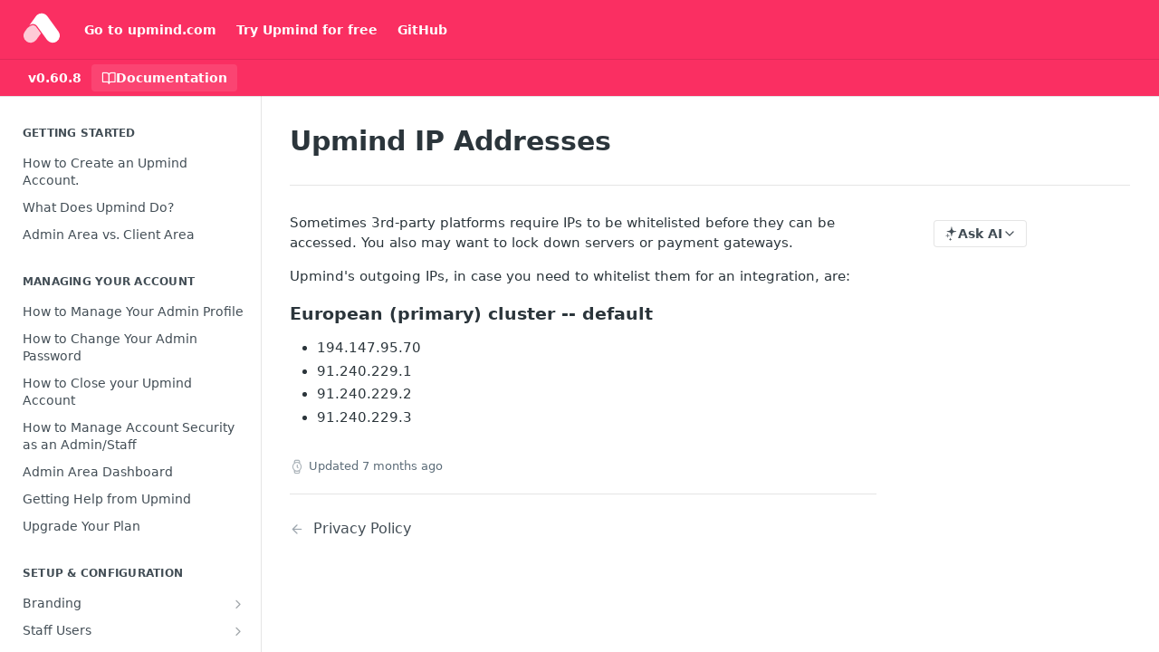

--- FILE ---
content_type: text/html; charset=utf-8
request_url: https://docs.upmind.com/docs/upmind-ip-addresses
body_size: 42836
content:
<!DOCTYPE html><html lang="en" style="" data-color-mode="light" class=" useReactApp  "><head><meta charset="utf-8"><meta name="readme-deploy" content="5.579.0"><meta name="readme-subdomain" content="upmind"><meta name="readme-repo" content="upmind-b50892219071"><meta name="readme-version" content="0.60.8"><title>Upmind IP Addresses</title><meta name="description" content="Sometimes 3rd-party platforms require IPs to be whitelisted before they can be accessed. You also may want to lock down servers or payment gateways.
Upmind's outgoing IPs, in case you need to whitelist them for an integration, are:
European (primary) cluster -- default

194.147.95.70
91.240.229.1
91…" data-rh="true"><meta property="og:title" content="Upmind IP Addresses" data-rh="true"><meta property="og:description" content="Sometimes 3rd-party platforms require IPs to be whitelisted before they can be accessed. You also may want to lock down servers or payment gateways.
Upmind's outgoing IPs, in case you need to whitelist them for an integration, are:
European (primary) cluster -- default

194.147.95.70
91.240.229.1
91…" data-rh="true"><meta property="og:site_name" content="Upmind"><meta name="twitter:title" content="Upmind IP Addresses" data-rh="true"><meta name="twitter:description" content="Sometimes 3rd-party platforms require IPs to be whitelisted before they can be accessed. You also may want to lock down servers or payment gateways.
Upmind's outgoing IPs, in case you need to whitelist them for an integration, are:
European (primary) cluster -- default

194.147.95.70
91.240.229.1
91…" data-rh="true"><meta name="twitter:card" content="summary_large_image"><meta name="viewport" content="width=device-width, initial-scale=1.0"><meta property="og:image" content="https://cdn.readme.io/og-image/create?type=docs&amp;title=Upmind%20IP%20Addresses&amp;projectTitle=Upmind&amp;description=Sometimes%203rd-party%20platforms%20require%20IPs%20to%20be%20whitelisted%20before%20they%20can%20be%20accessed.%20You%20also%20may%20want%20to%20lock%20down%20servers%20or%20payment%20gateways.%0AUpmind's%20outgoing%20IPs%2C%20in%20case%20you%20need%20to%20whitelist%20them%20for%20an%20integration%2C%20are%3A%0AEuropean%20(primary)%20cluster%20--%20default%0A%0A194.147.95.70%0A91.240.229.1%0A91%E2%80%A6&amp;logoUrl=https%3A%2F%2Ffiles.readme.io%2Fbe9f1bb-upmindlogomarkcolor.svg&amp;color=%23fa2f62&amp;variant=light" data-rh="true"><meta name="twitter:image" content="https://cdn.readme.io/og-image/create?type=docs&amp;title=Upmind%20IP%20Addresses&amp;projectTitle=Upmind&amp;description=Sometimes%203rd-party%20platforms%20require%20IPs%20to%20be%20whitelisted%20before%20they%20can%20be%20accessed.%20You%20also%20may%20want%20to%20lock%20down%20servers%20or%20payment%20gateways.%0AUpmind's%20outgoing%20IPs%2C%20in%20case%20you%20need%20to%20whitelist%20them%20for%20an%20integration%2C%20are%3A%0AEuropean%20(primary)%20cluster%20--%20default%0A%0A194.147.95.70%0A91.240.229.1%0A91%E2%80%A6&amp;logoUrl=https%3A%2F%2Ffiles.readme.io%2Fbe9f1bb-upmindlogomarkcolor.svg&amp;color=%23fa2f62&amp;variant=light" data-rh="true"><meta property="og:image:width" content="1200"><meta property="og:image:height" content="630"><link id="favicon" rel="shortcut icon" href="https://docs.upmind.com/favicon.ico" type="image/x-icon"><link rel="canonical" href="https://docs.upmind.com/docs/upmind-ip-addresses"><script src="https://cdn.readme.io/public/js/unauthorized-redirect.js?1769096386733"></script><script src="https://cdn.readme.io/public/js/cash-dom.min.js?1769096386733"></script><link data-chunk="Footer" rel="preload" as="style" href="https://cdn.readme.io/public/hub/web/Footer.7ca87f1efe735da787ba.css">
<link data-chunk="RMDX" rel="preload" as="style" href="https://cdn.readme.io/public/hub/web/RMDX.9331f322bb5b573f9d25.css">
<link data-chunk="RMDX" rel="preload" as="style" href="https://cdn.readme.io/public/hub/web/8788.1397980a7fd76b5388fe.css">
<link data-chunk="Doc" rel="preload" as="style" href="https://cdn.readme.io/public/hub/web/Doc.87ba7d54299cd8c90ac1.css">
<link data-chunk="Doc" rel="preload" as="style" href="https://cdn.readme.io/public/hub/web/7852.ac9df4a2ec0fafbbc3e0.css">
<link data-chunk="SuperHubSearch" rel="preload" as="style" href="https://cdn.readme.io/public/hub/web/SuperHubSearch.0a07c236f7325e708425.css">
<link data-chunk="Header" rel="preload" as="style" href="https://cdn.readme.io/public/hub/web/Header.82413ef8974544a1864f.css">
<link data-chunk="Containers-EndUserContainer" rel="preload" as="style" href="https://cdn.readme.io/public/hub/web/Containers-EndUserContainer.c474218e3da23db49451.css">
<link data-chunk="main" rel="preload" as="style" href="https://cdn.readme.io/public/hub/web/main.73ee9ca53e6eaa83598c.css">
<link data-chunk="main" rel="preload" as="style" href="https://cdn.readme.io/public/hub/web/ui-styles.e5188c7f7f9c69667adf.css">
<link data-chunk="main" rel="preload" as="script" href="https://cdn.readme.io/public/hub/web/main.75b382350245e7843457.js">
<link data-chunk="routes-SuperHub" rel="preload" as="script" href="https://cdn.readme.io/public/hub/web/routes-SuperHub.129d5f78dbfede432b83.js">
<link data-chunk="Containers-EndUserContainer" rel="preload" as="script" href="https://cdn.readme.io/public/hub/web/Containers-EndUserContainer.bd8e87167ddad537bf76.js">
<link data-chunk="Header" rel="preload" as="script" href="https://cdn.readme.io/public/hub/web/Header.7a8fa95dde67fa315250.js">
<link data-chunk="core-icons-chevron-up-down-svg" rel="preload" as="script" href="https://cdn.readme.io/public/hub/web/core-icons.0723410dcfd0b81e45dd.js">
<link data-chunk="SuperHubSearch" rel="preload" as="script" href="https://cdn.readme.io/public/hub/web/3766.649eaa2b700c2449e689.js">
<link data-chunk="SuperHubSearch" rel="preload" as="script" href="https://cdn.readme.io/public/hub/web/6123.a2ef3290db790599acca.js">
<link data-chunk="SuperHubSearch" rel="preload" as="script" href="https://cdn.readme.io/public/hub/web/6146.f99bcbc8d654cc36d7c8.js">
<link data-chunk="SuperHubSearch" rel="preload" as="script" href="https://cdn.readme.io/public/hub/web/8836.dbe2a8b6a6809625282d.js">
<link data-chunk="SuperHubSearch" rel="preload" as="script" href="https://cdn.readme.io/public/hub/web/SuperHubSearch.096cfc3639d6f9c74ec8.js">
<link data-chunk="Doc" rel="preload" as="script" href="https://cdn.readme.io/public/hub/web/3781.e78b96a01630dde138be.js">
<link data-chunk="Doc" rel="preload" as="script" href="https://cdn.readme.io/public/hub/web/6563.536d53a51a39205d3d9b.js">
<link data-chunk="Doc" rel="preload" as="script" href="https://cdn.readme.io/public/hub/web/6652.3900ee39f7cfe0a89511.js">
<link data-chunk="Doc" rel="preload" as="script" href="https://cdn.readme.io/public/hub/web/7355.2840d591ca8a6e187e18.js">
<link data-chunk="Doc" rel="preload" as="script" href="https://cdn.readme.io/public/hub/web/6349.44570076226a17ca868b.js">
<link data-chunk="Doc" rel="preload" as="script" href="https://cdn.readme.io/public/hub/web/8075.096554dabcf518cc0b30.js">
<link data-chunk="Doc" rel="preload" as="script" href="https://cdn.readme.io/public/hub/web/7852.2b6199921c4c8b57417d.js">
<link data-chunk="Doc" rel="preload" as="script" href="https://cdn.readme.io/public/hub/web/9711.f939ebf4c2a2bed07a89.js">
<link data-chunk="Doc" rel="preload" as="script" href="https://cdn.readme.io/public/hub/web/9819.244523233bd16e9c40f7.js">
<link data-chunk="Doc" rel="preload" as="script" href="https://cdn.readme.io/public/hub/web/8706.d81a68563bdb5505022e.js">
<link data-chunk="Doc" rel="preload" as="script" href="https://cdn.readme.io/public/hub/web/Doc.1169259f9b7b127ceedd.js">
<link data-chunk="ConnectMetadata" rel="preload" as="script" href="https://cdn.readme.io/public/hub/web/ConnectMetadata.d3beced9628aca1e6cb7.js">
<link data-chunk="RMDX" rel="preload" as="script" href="https://cdn.readme.io/public/hub/web/8424.7ca51ba764db137ea058.js">
<link data-chunk="RMDX" rel="preload" as="script" href="https://cdn.readme.io/public/hub/web/9947.08b2610863d170f1b6c7.js">
<link data-chunk="RMDX" rel="preload" as="script" href="https://cdn.readme.io/public/hub/web/5496.16a4e8e7038824449ade.js">
<link data-chunk="RMDX" rel="preload" as="script" href="https://cdn.readme.io/public/hub/web/8788.7d9cdb0b268fb7e3025a.js">
<link data-chunk="RMDX" rel="preload" as="script" href="https://cdn.readme.io/public/hub/web/1165.002e4541f2ba3ba0fbf2.js">
<link data-chunk="RMDX" rel="preload" as="script" href="https://cdn.readme.io/public/hub/web/RMDX.bfc34a9da549bd5e1236.js">
<link data-chunk="Footer" rel="preload" as="script" href="https://cdn.readme.io/public/hub/web/Footer.9f1a3307d1d61765d9bb.js">
<link data-chunk="main" rel="stylesheet" href="https://cdn.readme.io/public/hub/web/ui-styles.e5188c7f7f9c69667adf.css">
<link data-chunk="main" rel="stylesheet" href="https://cdn.readme.io/public/hub/web/main.73ee9ca53e6eaa83598c.css">
<link data-chunk="Containers-EndUserContainer" rel="stylesheet" href="https://cdn.readme.io/public/hub/web/Containers-EndUserContainer.c474218e3da23db49451.css">
<link data-chunk="Header" rel="stylesheet" href="https://cdn.readme.io/public/hub/web/Header.82413ef8974544a1864f.css">
<link data-chunk="SuperHubSearch" rel="stylesheet" href="https://cdn.readme.io/public/hub/web/SuperHubSearch.0a07c236f7325e708425.css">
<link data-chunk="Doc" rel="stylesheet" href="https://cdn.readme.io/public/hub/web/7852.ac9df4a2ec0fafbbc3e0.css">
<link data-chunk="Doc" rel="stylesheet" href="https://cdn.readme.io/public/hub/web/Doc.87ba7d54299cd8c90ac1.css">
<link data-chunk="RMDX" rel="stylesheet" href="https://cdn.readme.io/public/hub/web/8788.1397980a7fd76b5388fe.css">
<link data-chunk="RMDX" rel="stylesheet" href="https://cdn.readme.io/public/hub/web/RMDX.9331f322bb5b573f9d25.css">
<link data-chunk="Footer" rel="stylesheet" href="https://cdn.readme.io/public/hub/web/Footer.7ca87f1efe735da787ba.css"><!-- CUSTOM CSS--><style title="rm-custom-css">:root{--project-color-primary:#fa2f62;--project-color-inverse:#fff;--recipe-button-color:#fa2f62;--recipe-button-color-hover:#be0533;--recipe-button-color-active:#8d0326;--recipe-button-color-focus:rgba(250, 47, 98, 0.25);--recipe-button-color-disabled:#fff6f8}[id=enterprise] .ReadMeUI[is=AlgoliaSearch]{--project-color-primary:#fa2f62;--project-color-inverse:#fff}a{color:var(--color-link-primary,#fa2f62)}a:hover{color:var(--color-link-primary-darken-5,#be0533)}a.text-muted:hover{color:var(--color-link-primary,#fa2f62)}.btn.btn-primary{background-color:#fa2f62}.btn.btn-primary:hover{background-color:#be0533}.theme-line #hub-landing-top h2{color:#fa2f62}#hub-landing-top .btn:hover{color:#fa2f62}.theme-line #hub-landing-top .btn:hover{color:#fff}.theme-solid header#hub-header #header-top{background-color:#fa2f62}.theme-solid.header-gradient header#hub-header #header-top{background:linear-gradient(to bottom,#fa2f62,#dc0037)}.theme-solid.header-custom header#hub-header #header-top{background-image:url(undefined)}.theme-line header#hub-header #header-top{border-bottom-color:#fa2f62}.theme-line header#hub-header #header-top .btn{background-color:#fa2f62}header#hub-header #header-top #header-logo{width:40px;height:40px;margin-top:0;background-image:url(https://files.readme.io/2d1b6d8-upmindlogomarkwhite.svg)}#hub-subheader-parent #hub-subheader .hub-subheader-breadcrumbs .dropdown-menu a:hover{background-color:#fa2f62}#subheader-links a.active{color:#fa2f62!important;box-shadow:inset 0 -2px 0 #fa2f62}#subheader-links a:hover{color:#fa2f62!important;box-shadow:inset 0 -2px 0 #fa2f62;opacity:.7}.discussion .submit-vote.submit-vote-parent.voted a.submit-vote-button{background-color:#fa2f62}section#hub-discuss .discussion a .discuss-body h4{color:#fa2f62}section#hub-discuss .discussion a:hover .discuss-body h4{color:#be0533}#hub-subheader-parent #hub-subheader.sticky-header.sticky{border-bottom-color:#fa2f62}#hub-subheader-parent #hub-subheader.sticky-header.sticky .search-box{border-bottom-color:#fa2f62}#hub-search-results h3 em{color:#fa2f62}.main_background,.tag-item{background:#fa2f62!important}.main_background:hover{background:#be0533!important}.main_color{color:#fa2f62!important}.border_bottom_main_color{border-bottom:2px solid #fa2f62}.main_color_hover:hover{color:#fa2f62!important}section#hub-discuss h1{color:#fa2f62}#hub-reference .hub-api .api-definition .api-try-it-out.active{border-color:#fa2f62;background-color:#fa2f62}#hub-reference .hub-api .api-definition .api-try-it-out.active:hover{background-color:#be0533;border-color:#be0533}#hub-reference .hub-api .api-definition .api-try-it-out:hover{border-color:#fa2f62;color:#fa2f62}#hub-reference .hub-reference .logs .logs-empty .logs-login-button,#hub-reference .hub-reference .logs .logs-login .logs-login-button{background-color:var(--project-color-primary,#fa2f62);border-color:var(--project-color-primary,#fa2f62)}#hub-reference .hub-reference .logs .logs-empty .logs-login-button:hover,#hub-reference .hub-reference .logs .logs-login .logs-login-button:hover{background-color:#be0533;border-color:#be0533}#hub-reference .hub-reference .logs .logs-empty>svg>path,#hub-reference .hub-reference .logs .logs-login>svg>path{fill:#fa2f62;fill:var(--project-color-primary,#fa2f62)}#hub-reference .hub-reference .logs:last-child .logs-empty,#hub-reference .hub-reference .logs:last-child .logs-login{margin-bottom:35px}#hub-reference .hub-reference .hub-reference-section .hub-reference-left header .hub-reference-edit:hover{color:#fa2f62}.main-color-accent{border-bottom:3px solid #fa2f62;padding-bottom:8px}</style><meta name="loadedProject" content="upmind"><script>var storedColorMode = `light` === 'system' ? window.localStorage.getItem('color-scheme') : `light`
document.querySelector('[data-color-mode]').setAttribute('data-color-mode', storedColorMode)</script><script id="config" type="application/json" data-json="{&quot;algoliaIndex&quot;:&quot;readme_search_v2&quot;,&quot;amplitude&quot;:{&quot;apiKey&quot;:&quot;dc8065a65ef83d6ad23e37aaf014fc84&quot;,&quot;enabled&quot;:true},&quot;asset_url&quot;:&quot;https://cdn.readme.io&quot;,&quot;domain&quot;:&quot;readme.io&quot;,&quot;domainFull&quot;:&quot;https://dash.readme.com&quot;,&quot;encryptedLocalStorageKey&quot;:&quot;ekfls-2025-03-27&quot;,&quot;fullstory&quot;:{&quot;enabled&quot;:true,&quot;orgId&quot;:&quot;FSV9A&quot;},&quot;git&quot;:{&quot;sync&quot;:{&quot;bitbucket&quot;:{&quot;installationLink&quot;:&quot;https://developer.atlassian.com/console/install/310151e6-ca1a-4a44-9af6-1b523fea0561?signature=AYABeMn9vqFkrg%2F1DrJAQxSyVf4AAAADAAdhd3Mta21zAEthcm46YXdzOmttczp1cy13ZXN0LTI6NzA5NTg3ODM1MjQzOmtleS83MDVlZDY3MC1mNTdjLTQxYjUtOWY5Yi1lM2YyZGNjMTQ2ZTcAuAECAQB4IOp8r3eKNYw8z2v%2FEq3%2FfvrZguoGsXpNSaDveR%2FF%2Fo0BHUxIjSWx71zNK2RycuMYSgAAAH4wfAYJKoZIhvcNAQcGoG8wbQIBADBoBgkqhkiG9w0BBwEwHgYJYIZIAWUDBAEuMBEEDOJgARbqndU9YM%2FRdQIBEIA7unpCah%2BIu53NA72LkkCDhNHOv%2BgRD7agXAO3jXqw0%2FAcBOB0%2F5LmpzB5f6B1HpkmsAN2i2SbsFL30nkAB2F3cy1rbXMAS2Fybjphd3M6a21zOmV1LXdlc3QtMTo3MDk1ODc4MzUyNDM6a2V5LzQ2MzBjZTZiLTAwYzMtNGRlMi04NzdiLTYyN2UyMDYwZTVjYwC4AQICAHijmwVTMt6Oj3F%2B0%2B0cVrojrS8yZ9ktpdfDxqPMSIkvHAGT%[base64]%2BMHwGCSqGSIb3DQEHBqBvMG0CAQAwaAYJKoZIhvcNAQcBMB4GCWCGSAFlAwQBLjARBAzzWhThsIgJwrr%2FY2ECARCAOxoaW9pob21lweyAfrIm6Fw7gd8D%2B%2F8LHk4rl3jjULDM35%2FVPuqBrqKunYZSVCCGNGB3RqpQJr%2FasASiAgAAAAAMAAAQAAAAAAAAAAAAAAAAAEokowLKsF1tMABEq%2BKNyJP%2F%2F%2F%2F%2FAAAAAQAAAAAAAAAAAAAAAQAAADJLzRcp6MkqKR43PUjOiRxxbxXYhLc6vFXEutK3%2BQ71yuPq4dC8pAHruOVQpvVcUSe8dptV8c7wR8BTJjv%2F%2FNe8r0g%3D&amp;product=bitbucket&quot;}}},&quot;metrics&quot;:{&quot;billingCronEnabled&quot;:&quot;true&quot;,&quot;dashUrl&quot;:&quot;https://m.readme.io&quot;,&quot;defaultUrl&quot;:&quot;https://m.readme.io&quot;,&quot;exportMaxRetries&quot;:12,&quot;wsUrl&quot;:&quot;wss://m.readme.io&quot;},&quot;micro&quot;:{&quot;baseUrl&quot;:&quot;https://micro-beta.readme.com&quot;},&quot;proxyUrl&quot;:&quot;https://try.readme.io&quot;,&quot;readmeRecaptchaSiteKey&quot;:&quot;6LesVBYpAAAAAESOCHOyo2kF9SZXPVb54Nwf3i2x&quot;,&quot;releaseVersion&quot;:&quot;5.579.0&quot;,&quot;reservedWords&quot;:{&quot;tools&quot;:[&quot;execute-request&quot;,&quot;get-code-snippet&quot;,&quot;get-endpoint&quot;,&quot;get-request-body&quot;,&quot;get-response-schema&quot;,&quot;get-server-variables&quot;,&quot;list-endpoints&quot;,&quot;list-security-schemes&quot;,&quot;list-specs&quot;,&quot;search-specs&quot;,&quot;search&quot;,&quot;fetch&quot;]},&quot;sentry&quot;:{&quot;dsn&quot;:&quot;https://3bbe57a973254129bcb93e47dc0cc46f@o343074.ingest.sentry.io/2052166&quot;,&quot;enabled&quot;:true},&quot;shMigration&quot;:{&quot;promoVideo&quot;:&quot;&quot;,&quot;forceWaitlist&quot;:false,&quot;migrationPreview&quot;:false},&quot;sslBaseDomain&quot;:&quot;readmessl.com&quot;,&quot;sslGenerationService&quot;:&quot;ssl.readmessl.com&quot;,&quot;stripePk&quot;:&quot;pk_live_5103PML2qXbDukVh7GDAkQoR4NSuLqy8idd5xtdm9407XdPR6o3bo663C1ruEGhXJjpnb2YCpj8EU1UvQYanuCjtr00t1DRCf2a&quot;,&quot;superHub&quot;:{&quot;newProjectsEnabled&quot;:true},&quot;wootric&quot;:{&quot;accountToken&quot;:&quot;NPS-122b75a4&quot;,&quot;enabled&quot;:true}}"></script></head><body class="body-none theme-solid header-solid header-bg-size-auto header-bg-pos-tl header-overlay-triangles reference-layout-row lumosity-normal "><div id="ssr-top"></div><div id="ssr-main"><div class="App ThemeContext ThemeContext_dark ThemeContext_classic" style="--color-primary:#fa2f62;--color-primary-inverse:#fff;--color-primary-alt:#dc0037;--color-primary-darken-10:#f00641;--color-primary-darken-20:#be0533;--color-primary-alpha-25:rgba(250, 47, 98, 0.25);--color-link-primary:#fa2f62;--color-link-primary-darken-5:#f9164f;--color-link-primary-darken-10:#f00641;--color-link-primary-darken-20:#be0533;--color-link-primary-alpha-50:rgba(250, 47, 98, 0.5);--color-link-primary-alpha-25:rgba(250, 47, 98, 0.25);--color-link-background:rgba(250, 47, 98, 0.09);--color-link-text:#fff;--color-login-link:#018ef5;--color-login-link-text:#fff;--color-login-link-darken-10:#0171c2;--color-login-link-primary-alpha-50:rgba(1, 142, 245, 0.5)"><div class="SuperHub2RNxzk6HzHiJ"><div class="ContentWithOwlbotx4PaFDoA1KMz"><div class="ContentWithOwlbot-content2X1XexaN8Lf2"><header class="Header3zzata9F_ZPQ rm-Header_classic Header_collapsible3n0YXfOvb_Al rm-Header"><div class="rm-Header-top Header-topuTMpygDG4e1V Header-top_classic3g7Q6zoBy8zh"><div class="rm-Container rm-Container_flex"><div style="outline:none" tabindex="-1"><a href="#content" target="_self" class="Button Button_md rm-JumpTo Header-jumpTo3IWKQXmhSI5D Button_primary">Jump to Content</a></div><div class="rm-Header-left Header-leftADQdGVqx1wqU"><a class="rm-Logo Header-logo1Xy41PtkzbdG" href="/" target="_self"><img alt="Upmind" class="rm-Logo-img rm-Logo-img_lg Header-logo-img3YvV4lcGKkeb" src="https://files.readme.io/2d1b6d8-upmindlogomarkwhite.svg"/></a><a class="Button Button_md rm-Header-link rm-Header-top-link Button_slate_text Header-link2tXYTgXq85zW" href="https://upmind.com" target="_self" to="https://upmind.com">Go to upmind.com</a><a class="Button Button_md rm-Header-link rm-Header-top-link Button_slate_text Header-link2tXYTgXq85zW" href="https://upmind.com/start" target="_self" to="https://upmind.com/start">Try Upmind for free</a><a class="Button Button_md rm-Header-link rm-Header-top-link Button_slate_text Header-link2tXYTgXq85zW" href="https://github.com/upmind" target="_self" to="https://github.com/upmind">GitHub</a></div><div class="rm-Header-left Header-leftADQdGVqx1wqU Header-left_mobile1RG-X93lx6PF"><div><button aria-label="Toggle navigation menu" class="icon-menu menu3d6DYNDa3tk5" type="button"></button><div class=""><div class="Flyout95xhYIIoTKtc undefined rm-Flyout" data-testid="flyout"><div class="MobileFlyout1hHJpUd-nYkd"><a aria-current="page" class="rm-MobileFlyout-item NavItem-item1gDDTqaXGhm1 NavItem-item_mobile1qG3gd-Mkck-  active" href="/docs" target="_self"><i class="icon-guides NavItem-badge1qOxpfTiALoz rm-Header-bottom-link-icon"></i><span class="NavItem-textSlZuuL489uiw">Documentation</span></a><div class="NavItem-item1gDDTqaXGhm1 NavItem-item_inactiveMQoyhN045qAn">v<!-- -->0.60.8</div><hr class="MobileFlyout-divider10xf7R2X1MeW"/><a class="rm-MobileFlyout-item NavItem-item1gDDTqaXGhm1 NavItem-item_mobile1qG3gd-Mkck- NavItem_dropdown-muted1xJVuczwGc74" href="https://upmind.com" rel="noopener" target="_blank" to="https://upmind.com">Go to upmind.com</a><a class="rm-MobileFlyout-item NavItem-item1gDDTqaXGhm1 NavItem-item_mobile1qG3gd-Mkck- NavItem_dropdown-muted1xJVuczwGc74" href="https://upmind.com/start" rel="noopener" target="_blank" to="https://upmind.com/start">Try Upmind for free</a><a class="rm-MobileFlyout-item NavItem-item1gDDTqaXGhm1 NavItem-item_mobile1qG3gd-Mkck- NavItem_dropdown-muted1xJVuczwGc74" href="https://github.com/upmind" rel="noopener" target="_blank" to="https://github.com/upmind">GitHub</a><a class="MobileFlyout-logo3Lq1eTlk1K76 Header-logo1Xy41PtkzbdG rm-Logo" href="/" target="_self"><img alt="Upmind" class="Header-logo-img3YvV4lcGKkeb rm-Logo-img" src="https://files.readme.io/2d1b6d8-upmindlogomarkwhite.svg"/></a></div></div></div></div><div class="Header-left-nav2xWPWMNHOGf_"><i aria-hidden="true" class="icon-guides Header-left-nav-icon10glJKFwewOv"></i>Documentation</div></div><div class="rm-Header-right Header-right21PC2XTT6aMg"><span class="Header-right_desktop14ja01RUQ7HE"></span><div class="Header-searchtb6Foi0-D9Vx"><button aria-label="Search ⌘k" class="rm-SearchToggle" data-symbol="⌘"><div class="rm-SearchToggle-icon icon-search1"></div></button></div></div></div></div><div class="Header-bottom2eLKOFXMEmh5 Header-bottom_classic rm-Header-bottom"><div class="rm-Container rm-Container_flex"><nav aria-label="Primary navigation" class="Header-leftADQdGVqx1wqU Header-subnavnVH8URdkgvEl" role="navigation"><span class="Truncate1OzxBYrNNfH3 VersionDropdown1GXDUTxJ1T95 VersionDropdown_inactive rm-Header-bottom-link" style="--Truncate-max-width:150px">v0.60.8</span><a aria-current="page" class="Button Button_md rm-Header-link rm-Header-bottom-link Button_slate_text Header-bottom-link_mobile  active" href="/docs" target="_self"><i class="icon-guides rm-Header-bottom-link-icon"></i><span>Documentation</span></a><div class="Header-subnav-tabyNLkcOA6xAra" style="transform:translateX(0px);width:0"></div></nav><button align="center" justify="between" style="--flex-gap:var(--xs)" class="Button Button_sm Flex Flex_row MobileSubnav1DsTfasXloM2 Button_contrast Button_contrast_outline" type="button"><span class="Button-label">Upmind IP Addresses</span><span class="IconWrapper Icon-wrapper2z2wVIeGsiUy"><svg fill="none" viewBox="0 0 24 24" class="Icon Icon3_D2ysxFZ_ll Icon-svg2Lm7f6G9Ly5a" data-name="chevron-up-down" role="img" style="--icon-color:inherit;--icon-size:inherit;--icon-stroke-width:2px"><path stroke="currentColor" stroke-linecap="round" stroke-linejoin="round" d="m6 16 6 6 6-6M18 8l-6-6-6 6" class="icon-stroke-width"></path></svg></span></button></div></div><div class="hub-search-results--reactApp " id="hub-search-results"><div class="hub-container"><div class="modal-backdrop rm-SearchModal" role="button" tabindex="0"><div aria-label="Search Dialog" class="SuperHubSearchI_obvfvvQi4g" id="AppSearch" role="tabpanel" tabindex="0"><div data-focus-guard="true" tabindex="-1" style="width:1px;height:0px;padding:0;overflow:hidden;position:fixed;top:1px;left:1px"></div><div data-focus-lock-disabled="disabled" class="SuperHubSearch-container2BhYey2XE-Ij"><div class="SuperHubSearch-col1km8vLFgOaYj"><div class="SearchBoxnZBxftziZGcz"><input aria-label="Search" autoCapitalize="off" autoComplete="off" autoCorrect="off" spellcheck="false" tabindex="0" aria-required="false" class="Input Input_md SearchBox-inputR4jffU8l10iF" type="search" value=""/></div><div class="SearchTabs3rNhUK3HjrRJ"><div class="Tabs Tabs-list" role="tablist"><div aria-label="All" aria-selected="true" class="SearchTabs-tab1TrpmhQv840T Tabs-listItem Tabs-listItem_active" role="tab" tabindex="1"><span class="SearchTabs-tab1TrpmhQv840T"><span class="IconWrapper Icon-wrapper2z2wVIeGsiUy"><svg fill="none" viewBox="0 0 24 24" class="Icon Icon3_D2ysxFZ_ll Icon-svg2Lm7f6G9Ly5a icon" data-name="search" role="img" style="--icon-color:inherit;--icon-size:inherit;--icon-stroke-width:2px"><path stroke="currentColor" stroke-linecap="round" stroke-linejoin="round" d="M11 19a8 8 0 1 0 0-16 8 8 0 0 0 0 16ZM21 21l-4.35-4.35" class="icon-stroke-width"></path></svg></span>All</span></div><div aria-label="Pages" aria-selected="false" class="SearchTabs-tab1TrpmhQv840T Tabs-listItem" role="tab" tabindex="1"><span class="SearchTabs-tab1TrpmhQv840T"><span class="IconWrapper Icon-wrapper2z2wVIeGsiUy"><svg fill="none" viewBox="0 0 24 24" class="Icon Icon3_D2ysxFZ_ll Icon-svg2Lm7f6G9Ly5a icon" data-name="custom-pages" role="img" style="--icon-color:inherit;--icon-size:inherit;--icon-stroke-width:2px"><path stroke="currentColor" stroke-linecap="round" stroke-linejoin="round" d="M13 2H6a2 2 0 0 0-2 2v16a2 2 0 0 0 2 2h12a2 2 0 0 0 2-2V9l-7-7Z" class="icon-stroke-width"></path><path stroke="currentColor" stroke-linecap="round" stroke-linejoin="round" d="M13 2v7h7M12 11.333V12M12 18v.667M9.407 12.407l.473.473M14.12 17.12l.473.473M8.333 15H9M15 15h.667M9.407 17.593l.473-.473M14.12 12.88l.473-.473" class="icon-stroke-width"></path></svg></span>Pages</span></div></div></div><div class="rm-SearchModal-empty SearchResults35_kFOb1zvxX SearchResults_emptyiWzyXErtNcQJ"><span class="IconWrapper Icon-wrapper2z2wVIeGsiUy"><svg fill="none" viewBox="0 0 24 24" class="Icon Icon3_D2ysxFZ_ll Icon-svg2Lm7f6G9Ly5a rm-SearchModal-empty-icon icon icon-search" data-name="search" role="img" style="--icon-color:inherit;--icon-size:var(--icon-md);--icon-stroke-width:2px"><path stroke="currentColor" stroke-linecap="round" stroke-linejoin="round" d="M11 19a8 8 0 1 0 0-16 8 8 0 0 0 0 16ZM21 21l-4.35-4.35" class="icon-stroke-width"></path></svg></span><h6 class="Title Title6 rm-SearchModal-empty-text">Start typing to search…</h6></div></div></div><div data-focus-guard="true" tabindex="-1" style="width:1px;height:0px;padding:0;overflow:hidden;position:fixed;top:1px;left:1px"></div></div></div></div></div></header><main class="SuperHubDoc3Z-1XSVTg-Q1 rm-Guides" id="content"><div class="SuperHubDoc-container2RY1FPE4Ewze rm-Container rm-Container_flex"><nav aria-label="Secondary navigation" class="rm-Sidebar hub-sidebar reference-redesign Nav3C5f8FcjkaHj rm-Sidebar_guides" id="hub-sidebar" role="navigation"><div class="Sidebar1t2G1ZJq-vU1 rm-Sidebar hub-sidebar-content"><section class="Sidebar-listWrapper6Q9_yUrG906C rm-Sidebar-section"><h2 class="Sidebar-headingTRQyOa2pk0gh rm-Sidebar-heading">Getting Started</h2><ul class="Sidebar-list_sidebarLayout3RaX72iQNOEI Sidebar-list3cZWQLaBf9k8 rm-Sidebar-list"><li class="Sidebar-item23D-2Kd61_k3"><a class="Sidebar-link2Dsha-r-GKh2 childless text-wrap rm-Sidebar-link" target="_self" href="/docs/getting-started"><span class="Sidebar-link-textLuTE1ySm4Kqn"><span class="Sidebar-link-text_label1gCT_uPnx7Gu">How to Create an Upmind Account.</span></span></a></li><li class="Sidebar-item23D-2Kd61_k3"><a class="Sidebar-link2Dsha-r-GKh2 childless text-wrap rm-Sidebar-link" target="_self" href="/docs/what-does-upmind-do"><span class="Sidebar-link-textLuTE1ySm4Kqn"><span class="Sidebar-link-text_label1gCT_uPnx7Gu">What Does Upmind Do?</span></span></a></li><li class="Sidebar-item23D-2Kd61_k3"><a class="Sidebar-link2Dsha-r-GKh2 childless text-wrap rm-Sidebar-link" target="_self" href="/docs/admin-area-vs-client-area"><span class="Sidebar-link-textLuTE1ySm4Kqn"><span class="Sidebar-link-text_label1gCT_uPnx7Gu">Admin Area vs. Client Area</span></span></a></li></ul></section><section class="Sidebar-listWrapper6Q9_yUrG906C rm-Sidebar-section"><h2 class="Sidebar-headingTRQyOa2pk0gh rm-Sidebar-heading">Managing Your Account</h2><ul class="Sidebar-list_sidebarLayout3RaX72iQNOEI Sidebar-list3cZWQLaBf9k8 rm-Sidebar-list"><li class="Sidebar-item23D-2Kd61_k3"><a class="Sidebar-link2Dsha-r-GKh2 childless text-wrap rm-Sidebar-link" target="_self" href="/docs/how-to-manage-your-admin-profile"><span class="Sidebar-link-textLuTE1ySm4Kqn"><span class="Sidebar-link-text_label1gCT_uPnx7Gu">How to Manage Your Admin Profile</span></span></a></li><li class="Sidebar-item23D-2Kd61_k3"><a class="Sidebar-link2Dsha-r-GKh2 childless text-wrap rm-Sidebar-link" target="_self" href="/docs/how-to-change-your-admin-password"><span class="Sidebar-link-textLuTE1ySm4Kqn"><span class="Sidebar-link-text_label1gCT_uPnx7Gu">How to Change Your Admin Password</span></span></a></li><li class="Sidebar-item23D-2Kd61_k3"><a class="Sidebar-link2Dsha-r-GKh2 childless text-wrap rm-Sidebar-link" target="_self" href="/docs/how-to-close-upmind-account"><span class="Sidebar-link-textLuTE1ySm4Kqn"><span class="Sidebar-link-text_label1gCT_uPnx7Gu">How to Close your Upmind Account</span></span></a></li><li class="Sidebar-item23D-2Kd61_k3"><a class="Sidebar-link2Dsha-r-GKh2 childless text-wrap rm-Sidebar-link" target="_self" href="/docs/how-to-manage-account-security"><span class="Sidebar-link-textLuTE1ySm4Kqn"><span class="Sidebar-link-text_label1gCT_uPnx7Gu">How to Manage Account Security as an Admin/Staff</span></span></a></li><li class="Sidebar-item23D-2Kd61_k3"><a class="Sidebar-link2Dsha-r-GKh2 childless text-wrap rm-Sidebar-link" target="_self" href="/docs/admin-area-dashboard"><span class="Sidebar-link-textLuTE1ySm4Kqn"><span class="Sidebar-link-text_label1gCT_uPnx7Gu">Admin Area Dashboard</span></span></a></li><li class="Sidebar-item23D-2Kd61_k3"><a class="Sidebar-link2Dsha-r-GKh2 childless text-wrap rm-Sidebar-link" target="_self" href="/docs/getting-help-from-upmind"><span class="Sidebar-link-textLuTE1ySm4Kqn"><span class="Sidebar-link-text_label1gCT_uPnx7Gu">Getting Help from Upmind</span></span></a></li><li class="Sidebar-item23D-2Kd61_k3"><a class="Sidebar-link2Dsha-r-GKh2 childless text-wrap rm-Sidebar-link" target="_self" href="/docs/upgrade-your-plan"><span class="Sidebar-link-textLuTE1ySm4Kqn"><span class="Sidebar-link-text_label1gCT_uPnx7Gu">Upgrade Your Plan</span></span></a></li></ul></section><section class="Sidebar-listWrapper6Q9_yUrG906C rm-Sidebar-section"><h2 class="Sidebar-headingTRQyOa2pk0gh rm-Sidebar-heading">Setup &amp; Configuration</h2><ul class="Sidebar-list_sidebarLayout3RaX72iQNOEI Sidebar-list3cZWQLaBf9k8 rm-Sidebar-list"><li class="Sidebar-item23D-2Kd61_k3"><a class="Sidebar-link2Dsha-r-GKh2 Sidebar-link_parent text-wrap rm-Sidebar-link" target="_self" href="/docs/what-is-an-organisation"><span class="Sidebar-link-textLuTE1ySm4Kqn"><span class="Sidebar-link-text_label1gCT_uPnx7Gu">Branding</span></span><button aria-expanded="false" aria-label="Show subpages for Branding" class="Sidebar-link-buttonWrapper3hnFHNku8_BJ" type="button"><i aria-hidden="true" class="Sidebar-link-iconnjiqEiZlPn0W Sidebar-link-expandIcon2yVH6SarI6NW icon-chevron-rightward"></i></button></a><ul class="subpages Sidebar-list3cZWQLaBf9k8 rm-Sidebar-list"><li class="Sidebar-item23D-2Kd61_k3"><a class="Sidebar-link2Dsha-r-GKh2 childless subpage text-wrap rm-Sidebar-link" target="_self" href="/docs/what-is-an-organisation"><span class="Sidebar-link-textLuTE1ySm4Kqn"><span class="Sidebar-link-text_label1gCT_uPnx7Gu">What is an Organisation?</span></span></a></li><li class="Sidebar-item23D-2Kd61_k3"><a class="Sidebar-link2Dsha-r-GKh2 childless subpage text-wrap rm-Sidebar-link" target="_self" href="/docs/how-to-add-brands"><span class="Sidebar-link-textLuTE1ySm4Kqn"><span class="Sidebar-link-text_label1gCT_uPnx7Gu">How to Add Brands</span></span></a></li><li class="Sidebar-item23D-2Kd61_k3"><a class="Sidebar-link2Dsha-r-GKh2 childless subpage text-wrap rm-Sidebar-link" target="_self" href="/docs/how-to-configure-your-brand"><span class="Sidebar-link-textLuTE1ySm4Kqn"><span class="Sidebar-link-text_label1gCT_uPnx7Gu">How to Configure Your Brand Settings</span></span></a></li><li class="Sidebar-item23D-2Kd61_k3"><a class="Sidebar-link2Dsha-r-GKh2 childless subpage text-wrap rm-Sidebar-link" target="_self" href="/docs/how-to-configure-business-settings"><span class="Sidebar-link-textLuTE1ySm4Kqn"><span class="Sidebar-link-text_label1gCT_uPnx7Gu">How to Configure Business Settings</span></span></a></li><li class="Sidebar-item23D-2Kd61_k3"><a class="Sidebar-link2Dsha-r-GKh2 childless subpage text-wrap rm-Sidebar-link" target="_self" href="/docs/how-to-add-a-custom-domain-name"><span class="Sidebar-link-textLuTE1ySm4Kqn"><span class="Sidebar-link-text_label1gCT_uPnx7Gu">How to Add a Custom Domain Name</span></span></a></li><li class="Sidebar-item23D-2Kd61_k3"><a class="Sidebar-link2Dsha-r-GKh2 childless subpage text-wrap rm-Sidebar-link" target="_self" href="/docs/user-interface-overview"><span class="Sidebar-link-textLuTE1ySm4Kqn"><span class="Sidebar-link-text_label1gCT_uPnx7Gu">User Interface Overview</span></span></a></li><li class="Sidebar-item23D-2Kd61_k3"><a class="Sidebar-link2Dsha-r-GKh2 childless subpage text-wrap rm-Sidebar-link" target="_self" href="/docs/how-to-set-the-landing-page"><span class="Sidebar-link-textLuTE1ySm4Kqn"><span class="Sidebar-link-text_label1gCT_uPnx7Gu">How to Set the Landing Page</span></span></a></li><li class="Sidebar-item23D-2Kd61_k3"><a class="Sidebar-link2Dsha-r-GKh2 childless subpage text-wrap rm-Sidebar-link" target="_self" href="/docs/how-to-add-your-custom-url-to-logo-button"><span class="Sidebar-link-textLuTE1ySm4Kqn"><span class="Sidebar-link-text_label1gCT_uPnx7Gu">How to Add Your Custom URL to the Logo Button</span></span></a></li><li class="Sidebar-item23D-2Kd61_k3"><a class="Sidebar-link2Dsha-r-GKh2 childless subpage text-wrap rm-Sidebar-link" target="_self" href="/docs/how-multi-language-works"><span class="Sidebar-link-textLuTE1ySm4Kqn"><span class="Sidebar-link-text_label1gCT_uPnx7Gu">How Multi-language Works</span></span></a></li><li class="Sidebar-item23D-2Kd61_k3"><a class="Sidebar-link2Dsha-r-GKh2 childless subpage text-wrap rm-Sidebar-link" target="_self" href="/docs/how-to-create-client-area-templates"><span class="Sidebar-link-textLuTE1ySm4Kqn"><span class="Sidebar-link-text_label1gCT_uPnx7Gu">How to Create Client Area Templates</span></span></a></li><li class="Sidebar-item23D-2Kd61_k3"><a class="Sidebar-link2Dsha-r-GKh2 childless subpage text-wrap rm-Sidebar-link" target="_self" href="/docs/reset-brand-data"><span class="Sidebar-link-textLuTE1ySm4Kqn"><span class="Sidebar-link-text_label1gCT_uPnx7Gu">How to Reset Brand Data</span></span></a></li></ul></li><li class="Sidebar-item23D-2Kd61_k3"><a class="Sidebar-link2Dsha-r-GKh2 Sidebar-link_parent text-wrap rm-Sidebar-link" target="_self" href="/docs/how-to-create-staff-users"><span class="Sidebar-link-textLuTE1ySm4Kqn"><span class="Sidebar-link-text_label1gCT_uPnx7Gu">Staff Users</span></span><button aria-expanded="false" aria-label="Show subpages for Staff Users" class="Sidebar-link-buttonWrapper3hnFHNku8_BJ" type="button"><i aria-hidden="true" class="Sidebar-link-iconnjiqEiZlPn0W Sidebar-link-expandIcon2yVH6SarI6NW icon-chevron-rightward"></i></button></a><ul class="subpages Sidebar-list3cZWQLaBf9k8 rm-Sidebar-list"><li class="Sidebar-item23D-2Kd61_k3"><a class="Sidebar-link2Dsha-r-GKh2 childless subpage text-wrap rm-Sidebar-link" target="_self" href="/docs/how-to-create-staff-users"><span class="Sidebar-link-textLuTE1ySm4Kqn"><span class="Sidebar-link-text_label1gCT_uPnx7Gu">How to Create Staff Users</span></span></a></li><li class="Sidebar-item23D-2Kd61_k3"><a class="Sidebar-link2Dsha-r-GKh2 childless subpage text-wrap rm-Sidebar-link" target="_self" href="/docs/how-to-create-user-groups"><span class="Sidebar-link-textLuTE1ySm4Kqn"><span class="Sidebar-link-text_label1gCT_uPnx7Gu">How to Create User Groups</span></span></a></li><li class="Sidebar-item23D-2Kd61_k3"><a class="Sidebar-link2Dsha-r-GKh2 childless subpage text-wrap rm-Sidebar-link" target="_self" href="/docs/how-staff-login-and-account-access"><span class="Sidebar-link-textLuTE1ySm4Kqn"><span class="Sidebar-link-text_label1gCT_uPnx7Gu">Staff Login &amp; Account Access</span></span></a></li><li class="Sidebar-item23D-2Kd61_k3"><a class="Sidebar-link2Dsha-r-GKh2 childless subpage text-wrap rm-Sidebar-link" target="_self" href="/docs/how-to-restrict-staff-access-to-client-profiles"><span class="Sidebar-link-textLuTE1ySm4Kqn"><span class="Sidebar-link-text_label1gCT_uPnx7Gu">How to Restrict Staff Access to Client Profiles</span></span></a></li></ul></li><li class="Sidebar-item23D-2Kd61_k3"><a class="Sidebar-link2Dsha-r-GKh2 Sidebar-link_parent text-wrap rm-Sidebar-link" target="_self" href="/docs/notifications-overview"><span class="Sidebar-link-textLuTE1ySm4Kqn"><span class="Sidebar-link-text_label1gCT_uPnx7Gu">Notifications</span></span><button aria-expanded="false" aria-label="Show subpages for Notifications" class="Sidebar-link-buttonWrapper3hnFHNku8_BJ" type="button"><i aria-hidden="true" class="Sidebar-link-iconnjiqEiZlPn0W Sidebar-link-expandIcon2yVH6SarI6NW icon-chevron-rightward"></i></button></a><ul class="subpages Sidebar-list3cZWQLaBf9k8 rm-Sidebar-list"><li class="Sidebar-item23D-2Kd61_k3"><a class="Sidebar-link2Dsha-r-GKh2 childless subpage text-wrap rm-Sidebar-link" target="_self" href="/docs/notifications-overview"><span class="Sidebar-link-textLuTE1ySm4Kqn"><span class="Sidebar-link-text_label1gCT_uPnx7Gu">Notifications Overview</span></span></a></li><li class="Sidebar-item23D-2Kd61_k3"><a class="Sidebar-link2Dsha-r-GKh2 childless subpage text-wrap rm-Sidebar-link" target="_self" href="/docs/how-to-integrate-with-slack"><span class="Sidebar-link-textLuTE1ySm4Kqn"><span class="Sidebar-link-text_label1gCT_uPnx7Gu">How to Integrate with Slack</span></span></a></li><li class="Sidebar-item23D-2Kd61_k3"><a class="Sidebar-link2Dsha-r-GKh2 childless subpage text-wrap rm-Sidebar-link" target="_self" href="/docs/about-default-notification-templates"><span class="Sidebar-link-textLuTE1ySm4Kqn"><span class="Sidebar-link-text_label1gCT_uPnx7Gu">About Default Notification Templates</span></span></a></li><li class="Sidebar-item23D-2Kd61_k3"><a class="Sidebar-link2Dsha-r-GKh2 childless subpage text-wrap rm-Sidebar-link" target="_self" href="/docs/how-to-create-and-disable-notifications"><span class="Sidebar-link-textLuTE1ySm4Kqn"><span class="Sidebar-link-text_label1gCT_uPnx7Gu">How to Create &amp; Disable Notifications</span></span></a></li><li class="Sidebar-item23D-2Kd61_k3"><a class="Sidebar-link2Dsha-r-GKh2 childless subpage text-wrap rm-Sidebar-link" target="_self" href="/docs/how-to-send-a-test-notification"><span class="Sidebar-link-textLuTE1ySm4Kqn"><span class="Sidebar-link-text_label1gCT_uPnx7Gu">How to Send a Test Notification</span></span></a></li><li class="Sidebar-item23D-2Kd61_k3"><a class="Sidebar-link2Dsha-r-GKh2 childless subpage text-wrap rm-Sidebar-link" target="_self" href="/docs/how-to-send-admin-emails-for-new-orders"><span class="Sidebar-link-textLuTE1ySm4Kqn"><span class="Sidebar-link-text_label1gCT_uPnx7Gu">How to Send Admin Emails for New Orders</span></span></a></li><li class="Sidebar-item23D-2Kd61_k3"><a class="Sidebar-link2Dsha-r-GKh2 childless subpage text-wrap rm-Sidebar-link" target="_self" href="/docs/how-to-get-email-notification-when-a-client-open-support-ticket"><span class="Sidebar-link-textLuTE1ySm4Kqn"><span class="Sidebar-link-text_label1gCT_uPnx7Gu">How to Get Email Notification When a Client Open Support Ticket</span></span></a></li></ul></li><li class="Sidebar-item23D-2Kd61_k3"><a class="Sidebar-link2Dsha-r-GKh2 Sidebar-link_parent text-wrap rm-Sidebar-link" target="_self" href="/docs/how-to-configure-mail"><span class="Sidebar-link-textLuTE1ySm4Kqn"><span class="Sidebar-link-text_label1gCT_uPnx7Gu">Email Configuration and Sending Emails</span></span><button aria-expanded="false" aria-label="Show subpages for Email Configuration and Sending Emails" class="Sidebar-link-buttonWrapper3hnFHNku8_BJ" type="button"><i aria-hidden="true" class="Sidebar-link-iconnjiqEiZlPn0W Sidebar-link-expandIcon2yVH6SarI6NW icon-chevron-rightward"></i></button></a><ul class="subpages Sidebar-list3cZWQLaBf9k8 rm-Sidebar-list"><li class="Sidebar-item23D-2Kd61_k3"><a class="Sidebar-link2Dsha-r-GKh2 childless subpage text-wrap rm-Sidebar-link" target="_self" href="/docs/how-to-configure-mail"><span class="Sidebar-link-textLuTE1ySm4Kqn"><span class="Sidebar-link-text_label1gCT_uPnx7Gu">How does Email work in Upmind</span></span></a></li><li class="Sidebar-item23D-2Kd61_k3"><a class="Sidebar-link2Dsha-r-GKh2 childless subpage text-wrap rm-Sidebar-link" target="_self" href="/docs/email-messages-vs-notifications"><span class="Sidebar-link-textLuTE1ySm4Kqn"><span class="Sidebar-link-text_label1gCT_uPnx7Gu">Email Messages vs Notifications</span></span></a></li><li class="Sidebar-item23D-2Kd61_k3"><a class="Sidebar-link2Dsha-r-GKh2 childless subpage text-wrap rm-Sidebar-link" target="_self" href="/docs/how-to-format-email-templates"><span class="Sidebar-link-textLuTE1ySm4Kqn"><span class="Sidebar-link-text_label1gCT_uPnx7Gu">How to Format Email Templates</span></span></a></li><li class="Sidebar-item23D-2Kd61_k3"><a class="Sidebar-link2Dsha-r-GKh2 childless subpage text-wrap rm-Sidebar-link" target="_self" href="/docs/how-to-create-and-send-client-bulk-email-messages"><span class="Sidebar-link-textLuTE1ySm4Kqn"><span class="Sidebar-link-text_label1gCT_uPnx7Gu">How to Create and Send Client Bulk Email Messages</span></span></a></li><li class="Sidebar-item23D-2Kd61_k3"><a class="Sidebar-link2Dsha-r-GKh2 childless subpage text-wrap rm-Sidebar-link" target="_self" href="/docs/how-to-create-and-send-product-service-bulk-email-messages"><span class="Sidebar-link-textLuTE1ySm4Kqn"><span class="Sidebar-link-text_label1gCT_uPnx7Gu">How to Create and Send Product &amp; Service Bulk Email Messages</span></span></a></li><li class="Sidebar-item23D-2Kd61_k3"><a class="Sidebar-link2Dsha-r-GKh2 childless subpage text-wrap rm-Sidebar-link" target="_self" href="/docs/how-to-email-a-client"><span class="Sidebar-link-textLuTE1ySm4Kqn"><span class="Sidebar-link-text_label1gCT_uPnx7Gu">How to Email a Client</span></span></a></li><li class="Sidebar-item23D-2Kd61_k3"><a class="Sidebar-link2Dsha-r-GKh2 childless subpage text-wrap rm-Sidebar-link" target="_self" href="/docs/how-to-bcc-trustpilot-in-upmind"><span class="Sidebar-link-textLuTE1ySm4Kqn"><span class="Sidebar-link-text_label1gCT_uPnx7Gu">How to BCC Trustpilot in Upmind</span></span></a></li><li class="Sidebar-item23D-2Kd61_k3"><a class="Sidebar-link2Dsha-r-GKh2 childless subpage text-wrap rm-Sidebar-link" target="_self" href="/docs/how-to-test-emails"><span class="Sidebar-link-textLuTE1ySm4Kqn"><span class="Sidebar-link-text_label1gCT_uPnx7Gu">How to Test Emails</span></span></a></li><li class="Sidebar-item23D-2Kd61_k3"><a class="Sidebar-link2Dsha-r-GKh2 childless subpage text-wrap rm-Sidebar-link" target="_self" href="/docs/how-to-view-email-logs"><span class="Sidebar-link-textLuTE1ySm4Kqn"><span class="Sidebar-link-text_label1gCT_uPnx7Gu">How to View Email Logs</span></span></a></li><li class="Sidebar-item23D-2Kd61_k3"><a class="Sidebar-link2Dsha-r-GKh2 childless subpage text-wrap rm-Sidebar-link" target="_self" href="/docs/email-template-twig-variables-overview"><span class="Sidebar-link-textLuTE1ySm4Kqn"><span class="Sidebar-link-text_label1gCT_uPnx7Gu">Email Template Twig Variables Overview</span></span></a></li></ul></li><li class="Sidebar-item23D-2Kd61_k3"><a class="Sidebar-link2Dsha-r-GKh2 Sidebar-link_parent text-wrap rm-Sidebar-link" target="_self" href="/docs/importing-from-whmcs"><span class="Sidebar-link-textLuTE1ySm4Kqn"><span class="Sidebar-link-text_label1gCT_uPnx7Gu">Importing Data</span></span><button aria-expanded="false" aria-label="Show subpages for Importing Data" class="Sidebar-link-buttonWrapper3hnFHNku8_BJ" type="button"><i aria-hidden="true" class="Sidebar-link-iconnjiqEiZlPn0W Sidebar-link-expandIcon2yVH6SarI6NW icon-chevron-rightward"></i></button></a><ul class="subpages Sidebar-list3cZWQLaBf9k8 rm-Sidebar-list"><li class="Sidebar-item23D-2Kd61_k3"><a class="Sidebar-link2Dsha-r-GKh2 childless subpage text-wrap rm-Sidebar-link" target="_self" href="/docs/importing-from-whmcs"><span class="Sidebar-link-textLuTE1ySm4Kqn"><span class="Sidebar-link-text_label1gCT_uPnx7Gu">Importing from WHMCS</span></span></a></li><li class="Sidebar-item23D-2Kd61_k3"><a class="Sidebar-link2Dsha-r-GKh2 childless subpage text-wrap rm-Sidebar-link" target="_self" href="/docs/importing-tickets-from-supportpal"><span class="Sidebar-link-textLuTE1ySm4Kqn"><span class="Sidebar-link-text_label1gCT_uPnx7Gu">Importing Tickets from SupportPal</span></span></a></li><li class="Sidebar-item23D-2Kd61_k3"><a class="Sidebar-link2Dsha-r-GKh2 childless subpage text-wrap rm-Sidebar-link" target="_self" href="/docs/how-the-import-system-works"><span class="Sidebar-link-textLuTE1ySm4Kqn"><span class="Sidebar-link-text_label1gCT_uPnx7Gu">How the Import System Works</span></span></a></li><li class="Sidebar-item23D-2Kd61_k3"><a class="Sidebar-link2Dsha-r-GKh2 childless subpage text-wrap rm-Sidebar-link" target="_self" href="/docs/importing-csv-data"><span class="Sidebar-link-textLuTE1ySm4Kqn"><span class="Sidebar-link-text_label1gCT_uPnx7Gu">Importing CSV Data</span></span></a></li></ul></li><li class="Sidebar-item23D-2Kd61_k3"><a class="Sidebar-link2Dsha-r-GKh2 Sidebar-link_parent text-wrap rm-Sidebar-link" target="_self" href="/docs/order-options-overview"><span class="Sidebar-link-textLuTE1ySm4Kqn"><span class="Sidebar-link-text_label1gCT_uPnx7Gu">Orders &amp; Services</span></span><button aria-expanded="false" aria-label="Show subpages for Orders &amp; Services" class="Sidebar-link-buttonWrapper3hnFHNku8_BJ" type="button"><i aria-hidden="true" class="Sidebar-link-iconnjiqEiZlPn0W Sidebar-link-expandIcon2yVH6SarI6NW icon-chevron-rightward"></i></button></a><ul class="subpages Sidebar-list3cZWQLaBf9k8 rm-Sidebar-list"><li class="Sidebar-item23D-2Kd61_k3"><a class="Sidebar-link2Dsha-r-GKh2 childless subpage text-wrap rm-Sidebar-link" target="_self" href="/docs/order-options-overview"><span class="Sidebar-link-textLuTE1ySm4Kqn"><span class="Sidebar-link-text_label1gCT_uPnx7Gu">Order Options Overview</span></span></a></li><li class="Sidebar-item23D-2Kd61_k3"><a class="Sidebar-link2Dsha-r-GKh2 childless subpage text-wrap rm-Sidebar-link" target="_self" href="/docs/how-to-review-orders"><span class="Sidebar-link-textLuTE1ySm4Kqn"><span class="Sidebar-link-text_label1gCT_uPnx7Gu">How to Review Orders</span></span></a></li><li class="Sidebar-item23D-2Kd61_k3"><a class="Sidebar-link2Dsha-r-GKh2 childless subpage text-wrap rm-Sidebar-link" target="_self" href="/docs/fraudmindtm-fraud-prevention-and-security"><span class="Sidebar-link-textLuTE1ySm4Kqn"><span class="Sidebar-link-text_label1gCT_uPnx7Gu">FraudMind™ Fraud Prevention and Security</span></span></a></li><li class="Sidebar-item23D-2Kd61_k3"><a class="Sidebar-link2Dsha-r-GKh2 childless subpage text-wrap rm-Sidebar-link" target="_self" href="/docs/how-to-add-custom-fields-to-a-basket"><span class="Sidebar-link-textLuTE1ySm4Kqn"><span class="Sidebar-link-text_label1gCT_uPnx7Gu">How to Add Custom Fields to a Basket</span></span></a></li><li class="Sidebar-item23D-2Kd61_k3"><a class="Sidebar-link2Dsha-r-GKh2 childless subpage text-wrap rm-Sidebar-link" target="_self" href="/docs/how-to-enable-guest-checkout"><span class="Sidebar-link-textLuTE1ySm4Kqn"><span class="Sidebar-link-text_label1gCT_uPnx7Gu">How to Enable Guest Checkout</span></span></a></li><li class="Sidebar-item23D-2Kd61_k3"><a class="Sidebar-link2Dsha-r-GKh2 childless subpage text-wrap rm-Sidebar-link" target="_self" href="/docs/how-to-manage-the-basket"><span class="Sidebar-link-textLuTE1ySm4Kqn"><span class="Sidebar-link-text_label1gCT_uPnx7Gu">How to Manage the Basket</span></span></a></li></ul></li><li class="Sidebar-item23D-2Kd61_k3"><a class="Sidebar-link2Dsha-r-GKh2 Sidebar-link_parent text-wrap rm-Sidebar-link" target="_self" href="/docs/whats-and-how-parent-and-child-accounts-work-in-upmind"><span class="Sidebar-link-textLuTE1ySm4Kqn"><span class="Sidebar-link-text_label1gCT_uPnx7Gu">Other Setup Items</span></span><button aria-expanded="false" aria-label="Show subpages for Other Setup Items" class="Sidebar-link-buttonWrapper3hnFHNku8_BJ" type="button"><i aria-hidden="true" class="Sidebar-link-iconnjiqEiZlPn0W Sidebar-link-expandIcon2yVH6SarI6NW icon-chevron-rightward"></i></button></a><ul class="subpages Sidebar-list3cZWQLaBf9k8 rm-Sidebar-list"><li class="Sidebar-item23D-2Kd61_k3"><a class="Sidebar-link2Dsha-r-GKh2 Sidebar-link_parent text-wrap rm-Sidebar-link" target="_self" href="/docs/whats-and-how-parent-and-child-accounts-work-in-upmind"><span class="Sidebar-link-textLuTE1ySm4Kqn"><span class="Sidebar-link-text_label1gCT_uPnx7Gu">What&#x27;s and How Parent &amp; Child Accounts Work in Upmind</span></span><button aria-expanded="false" aria-label="Show subpages for What&#x27;s and How Parent &amp; Child Accounts Work in Upmind" class="Sidebar-link-buttonWrapper3hnFHNku8_BJ" type="button"><i aria-hidden="true" class="Sidebar-link-iconnjiqEiZlPn0W Sidebar-link-expandIcon2yVH6SarI6NW icon-chevron-rightward"></i></button></a><ul class="subpages Sidebar-list3cZWQLaBf9k8 rm-Sidebar-list"><li class="Sidebar-item23D-2Kd61_k3"><a class="Sidebar-link2Dsha-r-GKh2 childless subpage text-wrap rm-Sidebar-link" target="_self" href="/docs/how-to-set-up-parent-client-branding"><span class="Sidebar-link-textLuTE1ySm4Kqn"><span class="Sidebar-link-text_label1gCT_uPnx7Gu">How to Set Up Parent Client Branding</span></span></a></li></ul></li><li class="Sidebar-item23D-2Kd61_k3"><a class="Sidebar-link2Dsha-r-GKh2 childless subpage text-wrap rm-Sidebar-link" target="_self" href="/docs/how-to-create-terms-and-conditions-page"><span class="Sidebar-link-textLuTE1ySm4Kqn"><span class="Sidebar-link-text_label1gCT_uPnx7Gu">How to Create Terms and Conditions</span></span></a></li><li class="Sidebar-item23D-2Kd61_k3"><a class="Sidebar-link2Dsha-r-GKh2 childless subpage text-wrap rm-Sidebar-link" target="_self" href="/docs/what-is-the-best-image-size-for-my-pictures"><span class="Sidebar-link-textLuTE1ySm4Kqn"><span class="Sidebar-link-text_label1gCT_uPnx7Gu">What is the Best Image Size for My Pictures?</span></span></a></li><li class="Sidebar-item23D-2Kd61_k3"><a class="Sidebar-link2Dsha-r-GKh2 childless subpage text-wrap rm-Sidebar-link" target="_self" href="/docs/how-to-add-custom-cancellation-field"><span class="Sidebar-link-textLuTE1ySm4Kqn"><span class="Sidebar-link-text_label1gCT_uPnx7Gu">Custom Cancellation Fields</span></span></a></li><li class="Sidebar-item23D-2Kd61_k3"><a class="Sidebar-link2Dsha-r-GKh2 childless subpage text-wrap rm-Sidebar-link" target="_self" href="/docs/how-to-show-reason-and-custom-cancellation-fields-at-the-end-of-billing-term"><span class="Sidebar-link-textLuTE1ySm4Kqn"><span class="Sidebar-link-text_label1gCT_uPnx7Gu">How to Show Reason and Custom Cancellation Fields at the End of the Billing Term</span></span></a></li></ul></li></ul></section><section class="Sidebar-listWrapper6Q9_yUrG906C rm-Sidebar-section"><h2 class="Sidebar-headingTRQyOa2pk0gh rm-Sidebar-heading">Using Upmind</h2><ul class="Sidebar-list_sidebarLayout3RaX72iQNOEI Sidebar-list3cZWQLaBf9k8 rm-Sidebar-list"><li class="Sidebar-item23D-2Kd61_k3"><a class="Sidebar-link2Dsha-r-GKh2 Sidebar-link_parent text-wrap rm-Sidebar-link" target="_self" href="/docs/how-to-add-manage-clients"><span class="Sidebar-link-textLuTE1ySm4Kqn"><span class="Sidebar-link-text_label1gCT_uPnx7Gu">Client Management</span></span><button aria-expanded="false" aria-label="Show subpages for Client Management" class="Sidebar-link-buttonWrapper3hnFHNku8_BJ" type="button"><i aria-hidden="true" class="Sidebar-link-iconnjiqEiZlPn0W Sidebar-link-expandIcon2yVH6SarI6NW icon-chevron-rightward"></i></button></a><ul class="subpages Sidebar-list3cZWQLaBf9k8 rm-Sidebar-list"><li class="Sidebar-item23D-2Kd61_k3"><a class="Sidebar-link2Dsha-r-GKh2 childless subpage text-wrap rm-Sidebar-link" target="_self" href="/docs/how-to-add-manage-clients"><span class="Sidebar-link-textLuTE1ySm4Kqn"><span class="Sidebar-link-text_label1gCT_uPnx7Gu">How to Add &amp; Manage Clients</span></span></a></li><li class="Sidebar-item23D-2Kd61_k3"><a class="Sidebar-link2Dsha-r-GKh2 childless subpage text-wrap rm-Sidebar-link" target="_self" href="/docs/how-to-create-client-notes"><span class="Sidebar-link-textLuTE1ySm4Kqn"><span class="Sidebar-link-text_label1gCT_uPnx7Gu">How to Create Account Notes and Secrets</span></span></a></li><li class="Sidebar-item23D-2Kd61_k3"><a class="Sidebar-link2Dsha-r-GKh2 childless subpage text-wrap rm-Sidebar-link" target="_self" href="/docs/how-do-delegates-work"><span class="Sidebar-link-textLuTE1ySm4Kqn"><span class="Sidebar-link-text_label1gCT_uPnx7Gu">How Do Delegates Work?</span></span></a></li><li class="Sidebar-item23D-2Kd61_k3"><a class="Sidebar-link2Dsha-r-GKh2 childless subpage text-wrap rm-Sidebar-link" target="_self" href="/docs/account-level-delegates"><span class="Sidebar-link-textLuTE1ySm4Kqn"><span class="Sidebar-link-text_label1gCT_uPnx7Gu">A Guide to Account Level Delegates</span></span></a></li><li class="Sidebar-item23D-2Kd61_k3"><a class="Sidebar-link2Dsha-r-GKh2 childless subpage text-wrap rm-Sidebar-link" target="_self" href="/docs/how-to-add-client-custom-fields"><span class="Sidebar-link-textLuTE1ySm4Kqn"><span class="Sidebar-link-text_label1gCT_uPnx7Gu">How to Add Client Custom Fields</span></span></a></li><li class="Sidebar-item23D-2Kd61_k3"><a class="Sidebar-link2Dsha-r-GKh2 childless subpage text-wrap rm-Sidebar-link" target="_self" href="/docs/how-to-add-delegates-in-your-admin-and-client-area"><span class="Sidebar-link-textLuTE1ySm4Kqn"><span class="Sidebar-link-text_label1gCT_uPnx7Gu">How to Add Delegates in Your Admin and Client Area</span></span></a></li><li class="Sidebar-item23D-2Kd61_k3"><a class="Sidebar-link2Dsha-r-GKh2 childless subpage text-wrap rm-Sidebar-link" target="_self" href="/docs/how-to-manage-client-settings"><span class="Sidebar-link-textLuTE1ySm4Kqn"><span class="Sidebar-link-text_label1gCT_uPnx7Gu">How to Manage Client Settings</span></span></a></li><li class="Sidebar-item23D-2Kd61_k3"><a class="Sidebar-link2Dsha-r-GKh2 childless subpage text-wrap rm-Sidebar-link" target="_self" href="/docs/how-impersonating-a-client-works"><span class="Sidebar-link-textLuTE1ySm4Kqn"><span class="Sidebar-link-text_label1gCT_uPnx7Gu">How Impersonating a Client Works</span></span></a></li><li class="Sidebar-item23D-2Kd61_k3"><a class="Sidebar-link2Dsha-r-GKh2 childless subpage text-wrap rm-Sidebar-link" target="_self" href="/docs/how-does-the-affiliate-system-work"><span class="Sidebar-link-textLuTE1ySm4Kqn"><span class="Sidebar-link-text_label1gCT_uPnx7Gu">How Does the Affiliate System Work</span></span></a></li><li class="Sidebar-item23D-2Kd61_k3"><a class="Sidebar-link2Dsha-r-GKh2 childless subpage text-wrap rm-Sidebar-link" target="_self" href="/docs/how-to-add-client-tags"><span class="Sidebar-link-textLuTE1ySm4Kqn"><span class="Sidebar-link-text_label1gCT_uPnx7Gu">How to Add Client Tags</span></span></a></li><li class="Sidebar-item23D-2Kd61_k3"><a class="Sidebar-link2Dsha-r-GKh2 childless subpage text-wrap rm-Sidebar-link" target="_self" href="/docs/storing-client-notes-and-secrets"><span class="Sidebar-link-textLuTE1ySm4Kqn"><span class="Sidebar-link-text_label1gCT_uPnx7Gu">Storing Client Notes and Secrets</span></span></a></li><li class="Sidebar-item23D-2Kd61_k3"><a class="Sidebar-link2Dsha-r-GKh2 childless subpage text-wrap rm-Sidebar-link" target="_self" href="/docs/automation-overrides-on-client-level"><span class="Sidebar-link-textLuTE1ySm4Kqn"><span class="Sidebar-link-text_label1gCT_uPnx7Gu">Automation Overrides on Client Level</span></span></a></li><li class="Sidebar-item23D-2Kd61_k3"><a class="Sidebar-link2Dsha-r-GKh2 childless subpage text-wrap rm-Sidebar-link" target="_self" href="/docs/client-number-setting"><span class="Sidebar-link-textLuTE1ySm4Kqn"><span class="Sidebar-link-text_label1gCT_uPnx7Gu">Client Number Setting</span></span></a></li><li class="Sidebar-item23D-2Kd61_k3"><a class="Sidebar-link2Dsha-r-GKh2 childless subpage text-wrap rm-Sidebar-link" target="_self" href="/docs/how-to-transfer-ownership-and-merge-clients-accounts"><span class="Sidebar-link-textLuTE1ySm4Kqn"><span class="Sidebar-link-text_label1gCT_uPnx7Gu">How to Transfer Ownership and Merge Client&#x27;s Accounts</span></span></a></li><li class="Sidebar-item23D-2Kd61_k3"><a class="Sidebar-link2Dsha-r-GKh2 childless subpage text-wrap rm-Sidebar-link" target="_self" href="/docs/how-to-manage-leads"><span class="Sidebar-link-textLuTE1ySm4Kqn"><span class="Sidebar-link-text_label1gCT_uPnx7Gu">How to Manage Leads</span></span></a></li></ul></li><li class="Sidebar-item23D-2Kd61_k3"><a class="Sidebar-link2Dsha-r-GKh2 Sidebar-link_parent text-wrap rm-Sidebar-link" target="_self" href="/docs/about-upminds-service-desk-features"><span class="Sidebar-link-textLuTE1ySm4Kqn"><span class="Sidebar-link-text_label1gCT_uPnx7Gu">Service Desk</span></span><button aria-expanded="false" aria-label="Show subpages for Service Desk" class="Sidebar-link-buttonWrapper3hnFHNku8_BJ" type="button"><i aria-hidden="true" class="Sidebar-link-iconnjiqEiZlPn0W Sidebar-link-expandIcon2yVH6SarI6NW icon-chevron-rightward"></i></button></a><ul class="subpages Sidebar-list3cZWQLaBf9k8 rm-Sidebar-list"><li class="Sidebar-item23D-2Kd61_k3"><a class="Sidebar-link2Dsha-r-GKh2 childless subpage text-wrap rm-Sidebar-link" target="_self" href="/docs/about-upminds-service-desk-features"><span class="Sidebar-link-textLuTE1ySm4Kqn"><span class="Sidebar-link-text_label1gCT_uPnx7Gu">About Upmind&#x27;s Service Desk Features</span></span></a></li><li class="Sidebar-item23D-2Kd61_k3"><a class="Sidebar-link2Dsha-r-GKh2 childless subpage text-wrap rm-Sidebar-link" target="_self" href="/docs/how-to-open-and-assign-client-tickets"><span class="Sidebar-link-textLuTE1ySm4Kqn"><span class="Sidebar-link-text_label1gCT_uPnx7Gu">How to Open and Assign Client Tickets</span></span></a></li><li class="Sidebar-item23D-2Kd61_k3"><a class="Sidebar-link2Dsha-r-GKh2 childless subpage text-wrap rm-Sidebar-link" target="_self" href="/docs/how-to-customise-the-ticket-support-system"><span class="Sidebar-link-textLuTE1ySm4Kqn"><span class="Sidebar-link-text_label1gCT_uPnx7Gu">How to Customise the Ticket &amp; Support System</span></span></a></li><li class="Sidebar-item23D-2Kd61_k3"><a class="Sidebar-link2Dsha-r-GKh2 childless subpage text-wrap rm-Sidebar-link" target="_self" href="/docs/how-to-create-support-department"><span class="Sidebar-link-textLuTE1ySm4Kqn"><span class="Sidebar-link-text_label1gCT_uPnx7Gu">How to Create Support Department</span></span></a></li><li class="Sidebar-item23D-2Kd61_k3"><a class="Sidebar-link2Dsha-r-GKh2 childless subpage text-wrap rm-Sidebar-link" target="_self" href="/docs/how-to-create-a-ticket"><span class="Sidebar-link-textLuTE1ySm4Kqn"><span class="Sidebar-link-text_label1gCT_uPnx7Gu">How to Create a Ticket</span></span></a></li><li class="Sidebar-item23D-2Kd61_k3"><a class="Sidebar-link2Dsha-r-GKh2 childless subpage text-wrap rm-Sidebar-link" target="_self" href="/docs/how-to-manage-spam-tickets"><span class="Sidebar-link-textLuTE1ySm4Kqn"><span class="Sidebar-link-text_label1gCT_uPnx7Gu">How to Manage Spam Tickets</span></span></a></li><li class="Sidebar-item23D-2Kd61_k3"><a class="Sidebar-link2Dsha-r-GKh2 childless subpage text-wrap rm-Sidebar-link" target="_self" href="/docs/how-to-create-ticket-delegates"><span class="Sidebar-link-textLuTE1ySm4Kqn"><span class="Sidebar-link-text_label1gCT_uPnx7Gu">How to Create Ticket Delegates</span></span></a></li><li class="Sidebar-item23D-2Kd61_k3"><a class="Sidebar-link2Dsha-r-GKh2 childless subpage text-wrap rm-Sidebar-link" target="_self" href="/docs/how-do-my-clients-create-tickets"><span class="Sidebar-link-textLuTE1ySm4Kqn"><span class="Sidebar-link-text_label1gCT_uPnx7Gu">How Do My Clients Create Tickets</span></span></a></li><li class="Sidebar-item23D-2Kd61_k3"><a class="Sidebar-link2Dsha-r-GKh2 childless subpage text-wrap rm-Sidebar-link" target="_self" href="/docs/how-to-enable-a-support-pin"><span class="Sidebar-link-textLuTE1ySm4Kqn"><span class="Sidebar-link-text_label1gCT_uPnx7Gu">How to Enable a Support PIN</span></span></a></li><li class="Sidebar-item23D-2Kd61_k3"><a class="Sidebar-link2Dsha-r-GKh2 childless subpage text-wrap rm-Sidebar-link" target="_self" href="/docs/ticket-scheduling"><span class="Sidebar-link-textLuTE1ySm4Kqn"><span class="Sidebar-link-text_label1gCT_uPnx7Gu">Ticket Scheduling</span></span></a></li><li class="Sidebar-item23D-2Kd61_k3"><a class="Sidebar-link2Dsha-r-GKh2 childless subpage text-wrap rm-Sidebar-link" target="_self" href="/docs/how-to-lock-ticket"><span class="Sidebar-link-textLuTE1ySm4Kqn"><span class="Sidebar-link-text_label1gCT_uPnx7Gu">How to Lock a Ticket</span></span></a></li><li class="Sidebar-item23D-2Kd61_k3"><a class="Sidebar-link2Dsha-r-GKh2 childless subpage text-wrap rm-Sidebar-link" target="_self" href="/docs/a-guide-to-manage-ticket-flows-and-optimizations"><span class="Sidebar-link-textLuTE1ySm4Kqn"><span class="Sidebar-link-text_label1gCT_uPnx7Gu">Managing Ticket Flows and Optimizations</span></span></a></li><li class="Sidebar-item23D-2Kd61_k3"><a class="Sidebar-link2Dsha-r-GKh2 childless subpage text-wrap rm-Sidebar-link" target="_self" href="/docs/how-to-add-signatures-on-ticket-messages"><span class="Sidebar-link-textLuTE1ySm4Kqn"><span class="Sidebar-link-text_label1gCT_uPnx7Gu">How to Add Signatures on Ticket Messages</span></span></a></li></ul></li><li class="Sidebar-item23D-2Kd61_k3"><a class="Sidebar-link2Dsha-r-GKh2 Sidebar-link_parent text-wrap rm-Sidebar-link" target="_self" href="/docs/how-to-modify-a-subscription-contract"><span class="Sidebar-link-textLuTE1ySm4Kqn"><span class="Sidebar-link-text_label1gCT_uPnx7Gu">Manage Client Services</span></span><button aria-expanded="false" aria-label="Show subpages for Manage Client Services" class="Sidebar-link-buttonWrapper3hnFHNku8_BJ" type="button"><i aria-hidden="true" class="Sidebar-link-iconnjiqEiZlPn0W Sidebar-link-expandIcon2yVH6SarI6NW icon-chevron-rightward"></i></button></a><ul class="subpages Sidebar-list3cZWQLaBf9k8 rm-Sidebar-list"><li class="Sidebar-item23D-2Kd61_k3"><a class="Sidebar-link2Dsha-r-GKh2 childless subpage text-wrap rm-Sidebar-link" target="_self" href="/docs/how-to-modify-a-subscription-contract"><span class="Sidebar-link-textLuTE1ySm4Kqn"><span class="Sidebar-link-text_label1gCT_uPnx7Gu">How to Modify a Subscription Contract</span></span></a></li><li class="Sidebar-item23D-2Kd61_k3"><a class="Sidebar-link2Dsha-r-GKh2 childless subpage text-wrap rm-Sidebar-link" target="_self" href="/docs/how-to-cancel-a-subscription"><span class="Sidebar-link-textLuTE1ySm4Kqn"><span class="Sidebar-link-text_label1gCT_uPnx7Gu">How to Cancel a Subscription</span></span></a></li><li class="Sidebar-item23D-2Kd61_k3"><a class="Sidebar-link2Dsha-r-GKh2 childless subpage text-wrap rm-Sidebar-link" target="_self" href="/docs/how-to-change-subscription-invoice-settings"><span class="Sidebar-link-textLuTE1ySm4Kqn"><span class="Sidebar-link-text_label1gCT_uPnx7Gu">How to Change Subscription Invoice Settings</span></span></a></li><li class="Sidebar-item23D-2Kd61_k3"><a class="Sidebar-link2Dsha-r-GKh2 childless subpage text-wrap rm-Sidebar-link" target="_self" href="/docs/how-to-change-a-subscription-service-level"><span class="Sidebar-link-textLuTE1ySm4Kqn"><span class="Sidebar-link-text_label1gCT_uPnx7Gu">How to Change a Subscription Service Level</span></span></a></li><li class="Sidebar-item23D-2Kd61_k3"><a class="Sidebar-link2Dsha-r-GKh2 childless subpage text-wrap rm-Sidebar-link" target="_self" href="/docs/how-to-use-order-templates"><span class="Sidebar-link-textLuTE1ySm4Kqn"><span class="Sidebar-link-text_label1gCT_uPnx7Gu">How to Use Order Templates</span></span></a></li><li class="Sidebar-item23D-2Kd61_k3"><a class="Sidebar-link2Dsha-r-GKh2 childless subpage text-wrap rm-Sidebar-link" target="_self" href="/docs/add-an-existing-product-or-service"><span class="Sidebar-link-textLuTE1ySm4Kqn"><span class="Sidebar-link-text_label1gCT_uPnx7Gu">Add an existing product or service</span></span></a></li><li class="Sidebar-item23D-2Kd61_k3"><a class="Sidebar-link2Dsha-r-GKh2 childless subpage text-wrap rm-Sidebar-link" target="_self" href="/docs/how-to-add-existing-domain-names-to-an-upmind-client-account"><span class="Sidebar-link-textLuTE1ySm4Kqn"><span class="Sidebar-link-text_label1gCT_uPnx7Gu">How to Add Existing Domain Names to an Upmind Client Account.</span></span></a></li><li class="Sidebar-item23D-2Kd61_k3"><a class="Sidebar-link2Dsha-r-GKh2 childless subpage text-wrap rm-Sidebar-link" target="_self" href="/docs/how-to-change-the-renewal-date-of-a-subscription"><span class="Sidebar-link-textLuTE1ySm4Kqn"><span class="Sidebar-link-text_label1gCT_uPnx7Gu">How to change the renewal date of a subscription</span></span></a></li></ul></li><li class="Sidebar-item23D-2Kd61_k3"><a class="Sidebar-link2Dsha-r-GKh2 Sidebar-link_parent text-wrap rm-Sidebar-link" target="_self" href="/docs/quick-invoice-guide"><span class="Sidebar-link-textLuTE1ySm4Kqn"><span class="Sidebar-link-text_label1gCT_uPnx7Gu">Invoicing and Taxes</span></span><button aria-expanded="false" aria-label="Show subpages for Invoicing and Taxes" class="Sidebar-link-buttonWrapper3hnFHNku8_BJ" type="button"><i aria-hidden="true" class="Sidebar-link-iconnjiqEiZlPn0W Sidebar-link-expandIcon2yVH6SarI6NW icon-chevron-rightward"></i></button></a><ul class="subpages Sidebar-list3cZWQLaBf9k8 rm-Sidebar-list"><li class="Sidebar-item23D-2Kd61_k3"><a class="Sidebar-link2Dsha-r-GKh2 childless subpage text-wrap rm-Sidebar-link" target="_self" href="/docs/quick-invoice-guide"><span class="Sidebar-link-textLuTE1ySm4Kqn"><span class="Sidebar-link-text_label1gCT_uPnx7Gu">Quick Invoice Guide</span></span></a></li><li class="Sidebar-item23D-2Kd61_k3"><a class="Sidebar-link2Dsha-r-GKh2 childless subpage text-wrap rm-Sidebar-link" target="_self" href="/docs/how-to-configure-invoice-settings"><span class="Sidebar-link-textLuTE1ySm4Kqn"><span class="Sidebar-link-text_label1gCT_uPnx7Gu">How to Configure Invoice Settings</span></span></a></li><li class="Sidebar-item23D-2Kd61_k3"><a class="Sidebar-link2Dsha-r-GKh2 childless subpage text-wrap rm-Sidebar-link" target="_self" href="/docs/how-to-configure-invoice-numbers-and-prefixes"><span class="Sidebar-link-textLuTE1ySm4Kqn"><span class="Sidebar-link-text_label1gCT_uPnx7Gu">Invoice Numbering and Prefixes</span></span></a></li><li class="Sidebar-item23D-2Kd61_k3"><a class="Sidebar-link2Dsha-r-GKh2 childless subpage text-wrap rm-Sidebar-link" target="_self" href="/docs/how-to-configure-proforma-invoice"><span class="Sidebar-link-textLuTE1ySm4Kqn"><span class="Sidebar-link-text_label1gCT_uPnx7Gu">How to Configure Proforma Invoice</span></span></a></li><li class="Sidebar-item23D-2Kd61_k3"><a class="Sidebar-link2Dsha-r-GKh2 childless subpage text-wrap rm-Sidebar-link" target="_self" href="/docs/how-to-set-taxes"><span class="Sidebar-link-textLuTE1ySm4Kqn"><span class="Sidebar-link-text_label1gCT_uPnx7Gu">How to Set Sales Taxes (e.g. VAT, GST)</span></span></a></li><li class="Sidebar-item23D-2Kd61_k3"><a class="Sidebar-link2Dsha-r-GKh2 childless subpage text-wrap rm-Sidebar-link" target="_self" href="/docs/about-multi-currency"><span class="Sidebar-link-textLuTE1ySm4Kqn"><span class="Sidebar-link-text_label1gCT_uPnx7Gu">About Multi-Currency</span></span></a></li><li class="Sidebar-item23D-2Kd61_k3"><a class="Sidebar-link2Dsha-r-GKh2 childless subpage text-wrap rm-Sidebar-link" target="_self" href="/docs/how-to-add-currencies-and-exchange-rates"><span class="Sidebar-link-textLuTE1ySm4Kqn"><span class="Sidebar-link-text_label1gCT_uPnx7Gu">How to Add Currencies and Exchange Rates</span></span></a></li><li class="Sidebar-item23D-2Kd61_k3"><a class="Sidebar-link2Dsha-r-GKh2 childless subpage text-wrap rm-Sidebar-link" target="_self" href="/docs/how-to-configure-subscription-options"><span class="Sidebar-link-textLuTE1ySm4Kqn"><span class="Sidebar-link-text_label1gCT_uPnx7Gu">How to Configure Subscription Options</span></span></a></li><li class="Sidebar-item23D-2Kd61_k3"><a class="Sidebar-link2Dsha-r-GKh2 childless subpage text-wrap rm-Sidebar-link" target="_self" href="/docs/advanced-subscription-pricing-tools"><span class="Sidebar-link-textLuTE1ySm4Kqn"><span class="Sidebar-link-text_label1gCT_uPnx7Gu">Advanced Subscription Pricing Tools</span></span></a></li><li class="Sidebar-item23D-2Kd61_k3"><a class="Sidebar-link2Dsha-r-GKh2 childless subpage text-wrap rm-Sidebar-link" target="_self" href="/docs/configuring-recurring-invoice-generation-due-dates-and-automation-interval"><span class="Sidebar-link-textLuTE1ySm4Kqn"><span class="Sidebar-link-text_label1gCT_uPnx7Gu">Configuring Recurring Invoice Generation, Due Dates, and Automation Interval</span></span></a></li><li class="Sidebar-item23D-2Kd61_k3"><a class="Sidebar-link2Dsha-r-GKh2 childless subpage text-wrap rm-Sidebar-link" target="_self" href="/docs/bulk-update-for-price-interval-or-status-changes"><span class="Sidebar-link-textLuTE1ySm4Kqn"><span class="Sidebar-link-text_label1gCT_uPnx7Gu">Bulk Operations for Subscription Pricing, Billing Intervals, and Status</span></span></a></li><li class="Sidebar-item23D-2Kd61_k3"><a class="Sidebar-link2Dsha-r-GKh2 childless subpage text-wrap rm-Sidebar-link" target="_self" href="/docs/schedule-price-changes-for-contract-products"><span class="Sidebar-link-textLuTE1ySm4Kqn"><span class="Sidebar-link-text_label1gCT_uPnx7Gu">Schedule Price Changes for Contract Products</span></span></a></li><li class="Sidebar-item23D-2Kd61_k3"><a class="Sidebar-link2Dsha-r-GKh2 childless subpage text-wrap rm-Sidebar-link" target="_self" href="/docs/how-to-check-an-invoice-status"><span class="Sidebar-link-textLuTE1ySm4Kqn"><span class="Sidebar-link-text_label1gCT_uPnx7Gu">How to Check an Invoice Status</span></span></a></li><li class="Sidebar-item23D-2Kd61_k3"><a class="Sidebar-link2Dsha-r-GKh2 childless subpage text-wrap rm-Sidebar-link" target="_self" href="/docs/how-to-regenerate-invoices"><span class="Sidebar-link-textLuTE1ySm4Kqn"><span class="Sidebar-link-text_label1gCT_uPnx7Gu">How to Regenerate Invoices</span></span></a></li><li class="Sidebar-item23D-2Kd61_k3"><a class="Sidebar-link2Dsha-r-GKh2 childless subpage text-wrap rm-Sidebar-link" target="_self" href="/docs/how-to-issue-refunds-credit-notes"><span class="Sidebar-link-textLuTE1ySm4Kqn"><span class="Sidebar-link-text_label1gCT_uPnx7Gu">How to Issue Refunds &amp; Credit Notes</span></span></a></li><li class="Sidebar-item23D-2Kd61_k3"><a class="Sidebar-link2Dsha-r-GKh2 childless subpage text-wrap rm-Sidebar-link" target="_self" href="/docs/a-guide-to-invoice-consolidation"><span class="Sidebar-link-textLuTE1ySm4Kqn"><span class="Sidebar-link-text_label1gCT_uPnx7Gu">A Guide to Invoice Consolidation</span></span></a></li><li class="Sidebar-item23D-2Kd61_k3"><a class="Sidebar-link2Dsha-r-GKh2 childless subpage text-wrap rm-Sidebar-link" target="_self" href="/docs/how-to-edit-an-invoice-pdf-template"><span class="Sidebar-link-textLuTE1ySm4Kqn"><span class="Sidebar-link-text_label1gCT_uPnx7Gu">How to Edit an Invoice PDF Template</span></span></a></li><li class="Sidebar-item23D-2Kd61_k3"><a class="Sidebar-link2Dsha-r-GKh2 childless subpage text-wrap rm-Sidebar-link" target="_self" href="/docs/how-to-add-additional-information-to-invoice"><span class="Sidebar-link-textLuTE1ySm4Kqn"><span class="Sidebar-link-text_label1gCT_uPnx7Gu">How to Add Additional Information to an Invoice</span></span></a></li><li class="Sidebar-item23D-2Kd61_k3"><a class="Sidebar-link2Dsha-r-GKh2 childless subpage text-wrap rm-Sidebar-link" target="_self" href="/docs/invoice-shared"><span class="Sidebar-link-textLuTE1ySm4Kqn"><span class="Sidebar-link-text_label1gCT_uPnx7Gu">Invoice Shared</span></span></a></li><li class="Sidebar-item23D-2Kd61_k3"><a class="Sidebar-link2Dsha-r-GKh2 childless subpage text-wrap rm-Sidebar-link" target="_self" href="/docs/how-to-use-swap-payment-in-an-invoice"><span class="Sidebar-link-textLuTE1ySm4Kqn"><span class="Sidebar-link-text_label1gCT_uPnx7Gu">How to Use Swap Payment in an Invoice</span></span></a></li><li class="Sidebar-item23D-2Kd61_k3"><a class="Sidebar-link2Dsha-r-GKh2 childless subpage text-wrap rm-Sidebar-link" target="_self" href="/docs/how-to-use-account-credit-limit"><span class="Sidebar-link-textLuTE1ySm4Kqn"><span class="Sidebar-link-text_label1gCT_uPnx7Gu">How to Use Credit Limit</span></span></a></li><li class="Sidebar-item23D-2Kd61_k3"><a class="Sidebar-link2Dsha-r-GKh2 childless subpage text-wrap rm-Sidebar-link" target="_self" href="/docs/how-to-manage-renewal-automation-settings"><span class="Sidebar-link-textLuTE1ySm4Kqn"><span class="Sidebar-link-text_label1gCT_uPnx7Gu">How to Manage Renewal Automation Settings</span></span></a></li><li class="Sidebar-item23D-2Kd61_k3"><a class="Sidebar-link2Dsha-r-GKh2 childless subpage text-wrap rm-Sidebar-link" target="_self" href="/docs/revenue-recognition"><span class="Sidebar-link-textLuTE1ySm4Kqn"><span class="Sidebar-link-text_label1gCT_uPnx7Gu">Revenue Recognition</span></span></a></li></ul></li><li class="Sidebar-item23D-2Kd61_k3"><a class="Sidebar-link2Dsha-r-GKh2 Sidebar-link_parent text-wrap rm-Sidebar-link" target="_self" href="/docs/payments-in-upmind"><span class="Sidebar-link-textLuTE1ySm4Kqn"><span class="Sidebar-link-text_label1gCT_uPnx7Gu">Payment Methods</span></span><button aria-expanded="false" aria-label="Show subpages for Payment Methods" class="Sidebar-link-buttonWrapper3hnFHNku8_BJ" type="button"><i aria-hidden="true" class="Sidebar-link-iconnjiqEiZlPn0W Sidebar-link-expandIcon2yVH6SarI6NW icon-chevron-rightward"></i></button></a><ul class="subpages Sidebar-list3cZWQLaBf9k8 rm-Sidebar-list"><li class="Sidebar-item23D-2Kd61_k3"><a class="Sidebar-link2Dsha-r-GKh2 Sidebar-link_parent text-wrap rm-Sidebar-link" target="_self" href="/docs/payments-in-upmind"><span class="Sidebar-link-textLuTE1ySm4Kqn"><span class="Sidebar-link-text_label1gCT_uPnx7Gu">Payments in Upmind</span></span><button aria-expanded="false" aria-label="Show subpages for Payments in Upmind" class="Sidebar-link-buttonWrapper3hnFHNku8_BJ" type="button"><i aria-hidden="true" class="Sidebar-link-iconnjiqEiZlPn0W Sidebar-link-expandIcon2yVH6SarI6NW icon-chevron-rightward"></i></button></a><ul class="subpages Sidebar-list3cZWQLaBf9k8 rm-Sidebar-list"><li class="Sidebar-item23D-2Kd61_k3"><a class="Sidebar-link2Dsha-r-GKh2 childless subpage text-wrap rm-Sidebar-link" target="_self" href="/docs/available-payment-gateways"><span class="Sidebar-link-textLuTE1ySm4Kqn"><span class="Sidebar-link-text_label1gCT_uPnx7Gu">Available Payment Gateways</span></span></a></li></ul></li><li class="Sidebar-item23D-2Kd61_k3"><a class="Sidebar-link2Dsha-r-GKh2 childless subpage text-wrap rm-Sidebar-link" target="_self" href="/docs/how-to-take-payments"><span class="Sidebar-link-textLuTE1ySm4Kqn"><span class="Sidebar-link-text_label1gCT_uPnx7Gu">How to Take Manual Payments</span></span></a></li><li class="Sidebar-item23D-2Kd61_k3"><a class="Sidebar-link2Dsha-r-GKh2 childless subpage text-wrap rm-Sidebar-link" target="_self" href="/docs/payment-options-overview"><span class="Sidebar-link-textLuTE1ySm4Kqn"><span class="Sidebar-link-text_label1gCT_uPnx7Gu">Payment Options Overview</span></span></a></li><li class="Sidebar-item23D-2Kd61_k3"><a class="Sidebar-link2Dsha-r-GKh2 childless subpage text-wrap rm-Sidebar-link" target="_self" href="/docs/differences-between-stored-payment-methods-and-one-time-payment-methods"><span class="Sidebar-link-textLuTE1ySm4Kqn"><span class="Sidebar-link-text_label1gCT_uPnx7Gu">Differences Between Stored Payment Methods and One-Time Payment Methods</span></span></a></li><li class="Sidebar-item23D-2Kd61_k3"><a class="Sidebar-link2Dsha-r-GKh2 childless subpage text-wrap rm-Sidebar-link" target="_self" href="/docs/how-to-set-up-automatic-payments"><span class="Sidebar-link-textLuTE1ySm4Kqn"><span class="Sidebar-link-text_label1gCT_uPnx7Gu">How to Set up Automatic Payments</span></span></a></li><li class="Sidebar-item23D-2Kd61_k3"><a class="Sidebar-link2Dsha-r-GKh2 childless subpage text-wrap rm-Sidebar-link" target="_self" href="/docs/how-to-manage-the-payment-interval-before-invoice-due-date"><span class="Sidebar-link-textLuTE1ySm4Kqn"><span class="Sidebar-link-text_label1gCT_uPnx7Gu">How to Manage the Payment Interval Before Invoice Due Date</span></span></a></li><li class="Sidebar-item23D-2Kd61_k3"><a class="Sidebar-link2Dsha-r-GKh2 childless subpage text-wrap rm-Sidebar-link" target="_self" href="/docs/how-to-payment-in-different-currency"><span class="Sidebar-link-textLuTE1ySm4Kqn"><span class="Sidebar-link-text_label1gCT_uPnx7Gu">How to Make Payments in Different Currencies</span></span></a></li><li class="Sidebar-item23D-2Kd61_k3"><a class="Sidebar-link2Dsha-r-GKh2 childless subpage text-wrap rm-Sidebar-link" target="_self" href="/docs/how-to-use-different-payment-methods"><span class="Sidebar-link-textLuTE1ySm4Kqn"><span class="Sidebar-link-text_label1gCT_uPnx7Gu">How to Use Different Payment Methods</span></span></a></li><li class="Sidebar-item23D-2Kd61_k3"><a class="Sidebar-link2Dsha-r-GKh2 Sidebar-link_parent text-wrap rm-Sidebar-link" target="_self" href="/docs/a-guide-to-paypal-as-a-payment-method"><span class="Sidebar-link-textLuTE1ySm4Kqn"><span class="Sidebar-link-text_label1gCT_uPnx7Gu">Using PayPal with Upmind</span></span><button aria-expanded="false" aria-label="Show subpages for Using PayPal with Upmind" class="Sidebar-link-buttonWrapper3hnFHNku8_BJ" type="button"><i aria-hidden="true" class="Sidebar-link-iconnjiqEiZlPn0W Sidebar-link-expandIcon2yVH6SarI6NW icon-chevron-rightward"></i></button></a><ul class="subpages Sidebar-list3cZWQLaBf9k8 rm-Sidebar-list"><li class="Sidebar-item23D-2Kd61_k3"><a class="Sidebar-link2Dsha-r-GKh2 childless subpage text-wrap rm-Sidebar-link" target="_self" href="/docs/how-to-add-paypal-billing-agreement-as-a-payment-method"><span class="Sidebar-link-textLuTE1ySm4Kqn"><span class="Sidebar-link-text_label1gCT_uPnx7Gu">How to Add PayPal Billing Agreement as a Payment Method</span></span></a></li><li class="Sidebar-item23D-2Kd61_k3"><a class="Sidebar-link2Dsha-r-GKh2 childless subpage text-wrap rm-Sidebar-link" target="_self" href="/docs/how-to-add-paypal-as-a-payment-method"><span class="Sidebar-link-textLuTE1ySm4Kqn"><span class="Sidebar-link-text_label1gCT_uPnx7Gu">How to Add PayPal Express as a Payment Method</span></span></a></li><li class="Sidebar-item23D-2Kd61_k3"><a class="Sidebar-link2Dsha-r-GKh2 childless subpage text-wrap rm-Sidebar-link" target="_self" href="/docs/how-to-add-paypal-legacy-subscription-callbacks-as-payment-method"><span class="Sidebar-link-textLuTE1ySm4Kqn"><span class="Sidebar-link-text_label1gCT_uPnx7Gu">How to Add PayPal Legacy Subscription (Callbacks) as Payment Method</span></span></a></li><li class="Sidebar-item23D-2Kd61_k3"><a class="Sidebar-link2Dsha-r-GKh2 childless subpage text-wrap rm-Sidebar-link" target="_self" href="/docs/how-to-add-paypal-pro-as-a-payment-method"><span class="Sidebar-link-textLuTE1ySm4Kqn"><span class="Sidebar-link-text_label1gCT_uPnx7Gu">How to Add PayPal Pro as a Payment Method</span></span></a></li><li class="Sidebar-item23D-2Kd61_k3"><a class="Sidebar-link2Dsha-r-GKh2 childless subpage text-wrap rm-Sidebar-link" target="_self" href="/docs/how-to-add-paypal-subscription-agreement-as-a-payment-method"><span class="Sidebar-link-textLuTE1ySm4Kqn"><span class="Sidebar-link-text_label1gCT_uPnx7Gu">How to Add PayPal Subscription Agreement as a Payment Method</span></span></a></li><li class="Sidebar-item23D-2Kd61_k3"><a class="Sidebar-link2Dsha-r-GKh2 childless subpage text-wrap rm-Sidebar-link" target="_self" href="/docs/how-to-add-paypal-pro-rest-as-a-payment-method"><span class="Sidebar-link-textLuTE1ySm4Kqn"><span class="Sidebar-link-text_label1gCT_uPnx7Gu">How to Add PayPal Pro (REST) as a Payment Method</span></span></a></li></ul></li><li class="Sidebar-item23D-2Kd61_k3"><a class="Sidebar-link2Dsha-r-GKh2 Sidebar-link_parent text-wrap rm-Sidebar-link" target="_self" href="/docs/gocardless-access-token-webhooks"><span class="Sidebar-link-textLuTE1ySm4Kqn"><span class="Sidebar-link-text_label1gCT_uPnx7Gu">GoCardless Access Token &amp; Webhooks</span></span><button aria-expanded="false" aria-label="Show subpages for GoCardless Access Token &amp; Webhooks" class="Sidebar-link-buttonWrapper3hnFHNku8_BJ" type="button"><i aria-hidden="true" class="Sidebar-link-iconnjiqEiZlPn0W Sidebar-link-expandIcon2yVH6SarI6NW icon-chevron-rightward"></i></button></a><ul class="subpages Sidebar-list3cZWQLaBf9k8 rm-Sidebar-list"><li class="Sidebar-item23D-2Kd61_k3"><a class="Sidebar-link2Dsha-r-GKh2 childless subpage text-wrap rm-Sidebar-link" target="_self" href="/docs/manually-adding-gocardless-mandate-tokens-in-upmind"><span class="Sidebar-link-textLuTE1ySm4Kqn"><span class="Sidebar-link-text_label1gCT_uPnx7Gu">Manually Adding GoCardless Mandate Tokens in Upmind</span></span></a></li></ul></li><li class="Sidebar-item23D-2Kd61_k3"><a class="Sidebar-link2Dsha-r-GKh2 Sidebar-link_parent text-wrap rm-Sidebar-link" target="_self" href="/docs/how-to-add-payment-gateways"><span class="Sidebar-link-textLuTE1ySm4Kqn"><span class="Sidebar-link-text_label1gCT_uPnx7Gu">How to Add Payment Gateways</span></span><button aria-expanded="false" aria-label="Show subpages for How to Add Payment Gateways" class="Sidebar-link-buttonWrapper3hnFHNku8_BJ" type="button"><i aria-hidden="true" class="Sidebar-link-iconnjiqEiZlPn0W Sidebar-link-expandIcon2yVH6SarI6NW icon-chevron-rightward"></i></button></a><ul class="subpages Sidebar-list3cZWQLaBf9k8 rm-Sidebar-list"><li class="Sidebar-item23D-2Kd61_k3"><a class="Sidebar-link2Dsha-r-GKh2 childless subpage text-wrap rm-Sidebar-link" target="_self" href="/docs/how-to-add-offline-as-a-payment-method"><span class="Sidebar-link-textLuTE1ySm4Kqn"><span class="Sidebar-link-text_label1gCT_uPnx7Gu">How to Add Offline as a Payment Method</span></span></a></li><li class="Sidebar-item23D-2Kd61_k3"><a class="Sidebar-link2Dsha-r-GKh2 childless subpage text-wrap rm-Sidebar-link" target="_self" href="/docs/how-to-add-bank-transfer-as-a-payment-method"><span class="Sidebar-link-textLuTE1ySm4Kqn"><span class="Sidebar-link-text_label1gCT_uPnx7Gu">How to Add Bank Transfer as a Payment Method</span></span></a></li><li class="Sidebar-item23D-2Kd61_k3"><a class="Sidebar-link2Dsha-r-GKh2 childless subpage text-wrap rm-Sidebar-link" target="_self" href="/docs/how-to-add-stripe-as-a-payment-method"><span class="Sidebar-link-textLuTE1ySm4Kqn"><span class="Sidebar-link-text_label1gCT_uPnx7Gu">How to Add Stripe as a Payment Method</span></span></a></li><li class="Sidebar-item23D-2Kd61_k3"><a class="Sidebar-link2Dsha-r-GKh2 childless subpage text-wrap rm-Sidebar-link" target="_self" href="/docs/how-to-add-bitpay-as-a-payment-method"><span class="Sidebar-link-textLuTE1ySm4Kqn"><span class="Sidebar-link-text_label1gCT_uPnx7Gu">How to Add BitPay as a Payment Method</span></span></a></li><li class="Sidebar-item23D-2Kd61_k3"><a class="Sidebar-link2Dsha-r-GKh2 childless subpage text-wrap rm-Sidebar-link" target="_self" href="/docs/how-to-add-coingate-as-a-payment-method"><span class="Sidebar-link-textLuTE1ySm4Kqn"><span class="Sidebar-link-text_label1gCT_uPnx7Gu">How to Add CoinGate as a Payment Method</span></span></a></li><li class="Sidebar-item23D-2Kd61_k3"><a class="Sidebar-link2Dsha-r-GKh2 childless subpage text-wrap rm-Sidebar-link" target="_self" href="/docs/how-to-add-flutterwave-as-a-payment-method"><span class="Sidebar-link-textLuTE1ySm4Kqn"><span class="Sidebar-link-text_label1gCT_uPnx7Gu">How to Add Flutterwave as a Payment Method</span></span></a></li><li class="Sidebar-item23D-2Kd61_k3"><a class="Sidebar-link2Dsha-r-GKh2 childless subpage text-wrap rm-Sidebar-link" target="_self" href="/docs/how-to-add-go-cardless-as-a-payment-method"><span class="Sidebar-link-textLuTE1ySm4Kqn"><span class="Sidebar-link-text_label1gCT_uPnx7Gu">How to Add GoCardless as a Payment Method</span></span></a></li><li class="Sidebar-item23D-2Kd61_k3"><a class="Sidebar-link2Dsha-r-GKh2 childless subpage text-wrap rm-Sidebar-link" target="_self" href="/docs/how-to-add-payfast-as-a-payment-method"><span class="Sidebar-link-textLuTE1ySm4Kqn"><span class="Sidebar-link-text_label1gCT_uPnx7Gu">How to Add PayFast as a Payment Method</span></span></a></li><li class="Sidebar-item23D-2Kd61_k3"><a class="Sidebar-link2Dsha-r-GKh2 childless subpage text-wrap rm-Sidebar-link" target="_self" href="/docs/how-to-add-opayo-as-a-payment-method"><span class="Sidebar-link-textLuTE1ySm4Kqn"><span class="Sidebar-link-text_label1gCT_uPnx7Gu">How to Add Opayo as a Payment Method</span></span></a></li><li class="Sidebar-item23D-2Kd61_k3"><a class="Sidebar-link2Dsha-r-GKh2 childless subpage text-wrap rm-Sidebar-link" target="_self" href="/docs/how-to-add-paysafecard-as-a-payment-method"><span class="Sidebar-link-textLuTE1ySm4Kqn"><span class="Sidebar-link-text_label1gCT_uPnx7Gu">How to Add Paysafecard as a Payment Method</span></span></a></li><li class="Sidebar-item23D-2Kd61_k3"><a class="Sidebar-link2Dsha-r-GKh2 childless subpage text-wrap rm-Sidebar-link" target="_self" href="/docs/how-to-add-paystack-as-a-payment-method"><span class="Sidebar-link-textLuTE1ySm4Kqn"><span class="Sidebar-link-text_label1gCT_uPnx7Gu">How to Add Paystack as a Payment Method</span></span></a></li><li class="Sidebar-item23D-2Kd61_k3"><a class="Sidebar-link2Dsha-r-GKh2 childless subpage text-wrap rm-Sidebar-link" target="_self" href="/docs/how-to-add-payu-as-a-payment-method"><span class="Sidebar-link-textLuTE1ySm4Kqn"><span class="Sidebar-link-text_label1gCT_uPnx7Gu">How to Add PayU as a Payment Method</span></span></a></li><li class="Sidebar-item23D-2Kd61_k3"><a class="Sidebar-link2Dsha-r-GKh2 childless subpage text-wrap rm-Sidebar-link" target="_self" href="/docs/how-to-add-openpay-as-a-payment-method"><span class="Sidebar-link-textLuTE1ySm4Kqn"><span class="Sidebar-link-text_label1gCT_uPnx7Gu">How to Add Openpay as a Payment Method</span></span></a></li><li class="Sidebar-item23D-2Kd61_k3"><a class="Sidebar-link2Dsha-r-GKh2 childless subpage text-wrap rm-Sidebar-link" target="_self" href="/docs/how-to-add-pesapal-as-a-payment-method"><span class="Sidebar-link-textLuTE1ySm4Kqn"><span class="Sidebar-link-text_label1gCT_uPnx7Gu">How to Add PesaPal as a Payment Method</span></span></a></li><li class="Sidebar-item23D-2Kd61_k3"><a class="Sidebar-link2Dsha-r-GKh2 childless subpage text-wrap rm-Sidebar-link" target="_self" href="/docs/how-to-add-razorpay-as-a-payment-method"><span class="Sidebar-link-textLuTE1ySm4Kqn"><span class="Sidebar-link-text_label1gCT_uPnx7Gu">How to Add RazorPay as a Payment Method</span></span></a></li><li class="Sidebar-item23D-2Kd61_k3"><a class="Sidebar-link2Dsha-r-GKh2 childless subpage text-wrap rm-Sidebar-link" target="_self" href="/docs/how-to-add-razorpay-checkout-as-a-payment-method"><span class="Sidebar-link-textLuTE1ySm4Kqn"><span class="Sidebar-link-text_label1gCT_uPnx7Gu">How to Add RazorPay Checkout as a Payment Method</span></span></a></li><li class="Sidebar-item23D-2Kd61_k3"><a class="Sidebar-link2Dsha-r-GKh2 childless subpage text-wrap rm-Sidebar-link" target="_self" href="/docs/how-to-add-dlocal-as-payment-gateway"><span class="Sidebar-link-textLuTE1ySm4Kqn"><span class="Sidebar-link-text_label1gCT_uPnx7Gu">How to Add dLocal as a Payment Method</span></span></a></li><li class="Sidebar-item23D-2Kd61_k3"><a class="Sidebar-link2Dsha-r-GKh2 childless subpage text-wrap rm-Sidebar-link" target="_self" href="/docs/how-to-add-blockonomics-as-a-payment-method"><span class="Sidebar-link-textLuTE1ySm4Kqn"><span class="Sidebar-link-text_label1gCT_uPnx7Gu">How to Add Blockonomics as a Payment Method</span></span></a></li><li class="Sidebar-item23D-2Kd61_k3"><a class="Sidebar-link2Dsha-r-GKh2 childless subpage text-wrap rm-Sidebar-link" target="_self" href="/docs/how-to-add-braintree-as-a-payment-method-in-upmind"><span class="Sidebar-link-textLuTE1ySm4Kqn"><span class="Sidebar-link-text_label1gCT_uPnx7Gu">How to Add Braintree as a Payment Method in Upmind</span></span></a></li><li class="Sidebar-item23D-2Kd61_k3"><a class="Sidebar-link2Dsha-r-GKh2 childless subpage text-wrap rm-Sidebar-link" target="_self" href="/docs/how-to-add-micropayment-as-payment-gateway"><span class="Sidebar-link-textLuTE1ySm4Kqn"><span class="Sidebar-link-text_label1gCT_uPnx7Gu">How to Add Micropayment as Payment Gateway</span></span></a></li><li class="Sidebar-item23D-2Kd61_k3"><a class="Sidebar-link2Dsha-r-GKh2 childless subpage text-wrap rm-Sidebar-link" target="_self" href="/docs/how-to-add-mercadopago-as-a-payment-method"><span class="Sidebar-link-textLuTE1ySm4Kqn"><span class="Sidebar-link-text_label1gCT_uPnx7Gu">How to Add MercadoPago as a Payment Method</span></span></a></li><li class="Sidebar-item23D-2Kd61_k3"><a class="Sidebar-link2Dsha-r-GKh2 childless subpage text-wrap rm-Sidebar-link" target="_self" href="/docs/how-to-add-paytm-as-a-payment-method-in-upmind"><span class="Sidebar-link-textLuTE1ySm4Kqn"><span class="Sidebar-link-text_label1gCT_uPnx7Gu">How to Add Paytm as a Payment Method in Upmind</span></span></a></li><li class="Sidebar-item23D-2Kd61_k3"><a class="Sidebar-link2Dsha-r-GKh2 childless subpage text-wrap rm-Sidebar-link" target="_self" href="/docs/how-to-add-sslcommerz-as-a-payment-method"><span class="Sidebar-link-textLuTE1ySm4Kqn"><span class="Sidebar-link-text_label1gCT_uPnx7Gu">How to Add SSLCOMMERZ as a Payment Method</span></span></a></li></ul></li><li class="Sidebar-item23D-2Kd61_k3"><a class="Sidebar-link2Dsha-r-GKh2 childless subpage text-wrap rm-Sidebar-link" target="_self" href="/docs/how-staff-can-top-up-account-credit"><span class="Sidebar-link-textLuTE1ySm4Kqn"><span class="Sidebar-link-text_label1gCT_uPnx7Gu">How Staff Can Top Up Account Credit</span></span></a></li></ul></li><li class="Sidebar-item23D-2Kd61_k3"><a class="Sidebar-link2Dsha-r-GKh2 Sidebar-link_parent text-wrap rm-Sidebar-link" target="_self" href="/docs/how-to-create-products"><span class="Sidebar-link-textLuTE1ySm4Kqn"><span class="Sidebar-link-text_label1gCT_uPnx7Gu">Product Management</span></span><button aria-expanded="false" aria-label="Show subpages for Product Management" class="Sidebar-link-buttonWrapper3hnFHNku8_BJ" type="button"><i aria-hidden="true" class="Sidebar-link-iconnjiqEiZlPn0W Sidebar-link-expandIcon2yVH6SarI6NW icon-chevron-rightward"></i></button></a><ul class="subpages Sidebar-list3cZWQLaBf9k8 rm-Sidebar-list"><li class="Sidebar-item23D-2Kd61_k3"><a class="Sidebar-link2Dsha-r-GKh2 childless subpage text-wrap rm-Sidebar-link" target="_self" href="/docs/how-to-create-products"><span class="Sidebar-link-textLuTE1ySm4Kqn"><span class="Sidebar-link-text_label1gCT_uPnx7Gu">How to Create Products</span></span></a></li><li class="Sidebar-item23D-2Kd61_k3"><a class="Sidebar-link2Dsha-r-GKh2 childless subpage text-wrap rm-Sidebar-link" target="_self" href="/docs/how-to-add-product-billing"><span class="Sidebar-link-textLuTE1ySm4Kqn"><span class="Sidebar-link-text_label1gCT_uPnx7Gu">How to Add Product Billing</span></span></a></li><li class="Sidebar-item23D-2Kd61_k3"><a class="Sidebar-link2Dsha-r-GKh2 childless subpage text-wrap rm-Sidebar-link" target="_self" href="/docs/how-to-add-product-attributes"><span class="Sidebar-link-textLuTE1ySm4Kqn"><span class="Sidebar-link-text_label1gCT_uPnx7Gu">How to Add Product Attributes</span></span></a></li><li class="Sidebar-item23D-2Kd61_k3"><a class="Sidebar-link2Dsha-r-GKh2 childless subpage text-wrap rm-Sidebar-link" target="_self" href="/docs/how-to-add-product-options"><span class="Sidebar-link-textLuTE1ySm4Kqn"><span class="Sidebar-link-text_label1gCT_uPnx7Gu">How to Add Product Options</span></span></a></li><li class="Sidebar-item23D-2Kd61_k3"><a class="Sidebar-link2Dsha-r-GKh2 childless subpage text-wrap rm-Sidebar-link" target="_self" href="/docs/how-to-set-up-preselected-product-options-attributes"><span class="Sidebar-link-textLuTE1ySm4Kqn"><span class="Sidebar-link-text_label1gCT_uPnx7Gu">How to Set Up Preselected Product Options/Attributes</span></span></a></li><li class="Sidebar-item23D-2Kd61_k3"><a class="Sidebar-link2Dsha-r-GKh2 childless subpage text-wrap rm-Sidebar-link" target="_self" href="/docs/how-to-edit-a-category"><span class="Sidebar-link-textLuTE1ySm4Kqn"><span class="Sidebar-link-text_label1gCT_uPnx7Gu">How to Edit a Product Category</span></span></a></li><li class="Sidebar-item23D-2Kd61_k3"><a class="Sidebar-link2Dsha-r-GKh2 childless subpage text-wrap rm-Sidebar-link" target="_self" href="/docs/how-to-create-product-bundles"><span class="Sidebar-link-textLuTE1ySm4Kqn"><span class="Sidebar-link-text_label1gCT_uPnx7Gu">How to Create Product Bundles</span></span></a></li><li class="Sidebar-item23D-2Kd61_k3"><a class="Sidebar-link2Dsha-r-GKh2 childless subpage text-wrap rm-Sidebar-link" target="_self" href="/docs/how-to-create-price-lists"><span class="Sidebar-link-textLuTE1ySm4Kqn"><span class="Sidebar-link-text_label1gCT_uPnx7Gu">How to Create Price Lists</span></span></a></li><li class="Sidebar-item23D-2Kd61_k3"><a class="Sidebar-link2Dsha-r-GKh2 childless subpage text-wrap rm-Sidebar-link" target="_self" href="/docs/subscription-settings-overview"><span class="Sidebar-link-textLuTE1ySm4Kqn"><span class="Sidebar-link-text_label1gCT_uPnx7Gu">Subscription Settings Overview</span></span></a></li><li class="Sidebar-item23D-2Kd61_k3"><a class="Sidebar-link2Dsha-r-GKh2 childless subpage text-wrap rm-Sidebar-link" target="_self" href="/docs/how-to-create-free-trials"><span class="Sidebar-link-textLuTE1ySm4Kqn"><span class="Sidebar-link-text_label1gCT_uPnx7Gu">How to Create Free Trials</span></span></a></li><li class="Sidebar-item23D-2Kd61_k3"><a class="Sidebar-link2Dsha-r-GKh2 childless subpage text-wrap rm-Sidebar-link" target="_self" href="/docs/how-to-create-a-setup-fee"><span class="Sidebar-link-textLuTE1ySm4Kqn"><span class="Sidebar-link-text_label1gCT_uPnx7Gu">How to Create a Setup Fee</span></span></a></li><li class="Sidebar-item23D-2Kd61_k3"><a class="Sidebar-link2Dsha-r-GKh2 childless subpage text-wrap rm-Sidebar-link" target="_self" href="/docs/a-guide-to-auto-populate-catalogue-price"><span class="Sidebar-link-textLuTE1ySm4Kqn"><span class="Sidebar-link-text_label1gCT_uPnx7Gu">Auto-Populating Catalogue Prices</span></span></a></li><li class="Sidebar-item23D-2Kd61_k3"><a class="Sidebar-link2Dsha-r-GKh2 childless subpage text-wrap rm-Sidebar-link" target="_self" href="/docs/how-to-add-upgrade-downgrade-options-for-products"><span class="Sidebar-link-textLuTE1ySm4Kqn"><span class="Sidebar-link-text_label1gCT_uPnx7Gu">How to Add Upgrade/Downgrade Options for Products</span></span></a></li><li class="Sidebar-item23D-2Kd61_k3"><a class="Sidebar-link2Dsha-r-GKh2 childless subpage text-wrap rm-Sidebar-link" target="_self" href="/docs/how-to-change-contract-products-currency"><span class="Sidebar-link-textLuTE1ySm4Kqn"><span class="Sidebar-link-text_label1gCT_uPnx7Gu">How to Change Contract Product&#x27;s Currency</span></span></a></li><li class="Sidebar-item23D-2Kd61_k3"><a class="Sidebar-link2Dsha-r-GKh2 childless subpage text-wrap rm-Sidebar-link" target="_self" href="/docs/how-to-add-product-tags"><span class="Sidebar-link-textLuTE1ySm4Kqn"><span class="Sidebar-link-text_label1gCT_uPnx7Gu">How to Use Contract Product Tags</span></span></a></li><li class="Sidebar-item23D-2Kd61_k3"><a class="Sidebar-link2Dsha-r-GKh2 childless subpage text-wrap rm-Sidebar-link" target="_self" href="/docs/create-product-notifications"><span class="Sidebar-link-textLuTE1ySm4Kqn"><span class="Sidebar-link-text_label1gCT_uPnx7Gu">Create Product Notifications</span></span></a></li><li class="Sidebar-item23D-2Kd61_k3"><a class="Sidebar-link2Dsha-r-GKh2 childless subpage text-wrap rm-Sidebar-link" target="_self" href="/docs/configure-subscription-automation"><span class="Sidebar-link-textLuTE1ySm4Kqn"><span class="Sidebar-link-text_label1gCT_uPnx7Gu">Configure Product Automation</span></span></a></li><li class="Sidebar-item23D-2Kd61_k3"><a class="Sidebar-link2Dsha-r-GKh2 childless subpage text-wrap rm-Sidebar-link" target="_self" href="/docs/contract-automation-terminology"><span class="Sidebar-link-textLuTE1ySm4Kqn"><span class="Sidebar-link-text_label1gCT_uPnx7Gu">Contract Automation Terminology</span></span></a></li><li class="Sidebar-item23D-2Kd61_k3"><a class="Sidebar-link2Dsha-r-GKh2 childless subpage text-wrap rm-Sidebar-link" target="_self" href="/docs/how-to-add-recommendations"><span class="Sidebar-link-textLuTE1ySm4Kqn"><span class="Sidebar-link-text_label1gCT_uPnx7Gu">How to Add Recommendations</span></span></a></li><li class="Sidebar-item23D-2Kd61_k3"><a class="Sidebar-link2Dsha-r-GKh2 childless subpage text-wrap rm-Sidebar-link" target="_self" href="/docs/what-if-your-product-or-service-is-not-showing"><span class="Sidebar-link-textLuTE1ySm4Kqn"><span class="Sidebar-link-text_label1gCT_uPnx7Gu">What If Your Product or Service is Not Showing?</span></span></a></li><li class="Sidebar-item23D-2Kd61_k3"><a class="Sidebar-link2Dsha-r-GKh2 childless subpage text-wrap rm-Sidebar-link" target="_self" href="/docs/split-bulk-orders-into-separate-contract-products"><span class="Sidebar-link-textLuTE1ySm4Kqn"><span class="Sidebar-link-text_label1gCT_uPnx7Gu">Split Bulk Orders into Separate Contract Products</span></span></a></li></ul></li><li class="Sidebar-item23D-2Kd61_k3"><a class="Sidebar-link2Dsha-r-GKh2 Sidebar-link_parent text-wrap rm-Sidebar-link" target="_self" href="/docs/what-is-provisioning"><span class="Sidebar-link-textLuTE1ySm4Kqn"><span class="Sidebar-link-text_label1gCT_uPnx7Gu">Provisioning</span></span><button aria-expanded="false" aria-label="Show subpages for Provisioning" class="Sidebar-link-buttonWrapper3hnFHNku8_BJ" type="button"><i aria-hidden="true" class="Sidebar-link-iconnjiqEiZlPn0W Sidebar-link-expandIcon2yVH6SarI6NW icon-chevron-rightward"></i></button></a><ul class="subpages Sidebar-list3cZWQLaBf9k8 rm-Sidebar-list"><li class="Sidebar-item23D-2Kd61_k3"><a class="Sidebar-link2Dsha-r-GKh2 childless subpage text-wrap rm-Sidebar-link" target="_self" href="/docs/what-is-provisioning"><span class="Sidebar-link-textLuTE1ySm4Kqn"><span class="Sidebar-link-text_label1gCT_uPnx7Gu">What is Provisioning?</span></span></a></li><li class="Sidebar-item23D-2Kd61_k3"><a class="Sidebar-link2Dsha-r-GKh2 childless subpage text-wrap rm-Sidebar-link" target="_self" href="/docs/how-does-provisioning-work"><span class="Sidebar-link-textLuTE1ySm4Kqn"><span class="Sidebar-link-text_label1gCT_uPnx7Gu">How Does Provisioning Work?</span></span></a></li><li class="Sidebar-item23D-2Kd61_k3"><a class="Sidebar-link2Dsha-r-GKh2 childless subpage text-wrap rm-Sidebar-link" target="_self" href="/docs/what-are-the-benefits-of-provisioning"><span class="Sidebar-link-textLuTE1ySm4Kqn"><span class="Sidebar-link-text_label1gCT_uPnx7Gu">What are the Benefits of Provisioning?</span></span></a></li><li class="Sidebar-item23D-2Kd61_k3"><a class="Sidebar-link2Dsha-r-GKh2 Sidebar-link_parent text-wrap rm-Sidebar-link" target="_self" href="/docs/provisioning-configurations"><span class="Sidebar-link-textLuTE1ySm4Kqn"><span class="Sidebar-link-text_label1gCT_uPnx7Gu">Provision Configurations</span></span><button aria-expanded="false" aria-label="Show subpages for Provision Configurations" class="Sidebar-link-buttonWrapper3hnFHNku8_BJ" type="button"><i aria-hidden="true" class="Sidebar-link-iconnjiqEiZlPn0W Sidebar-link-expandIcon2yVH6SarI6NW icon-chevron-rightward"></i></button></a><ul class="subpages Sidebar-list3cZWQLaBf9k8 rm-Sidebar-list"><li class="Sidebar-item23D-2Kd61_k3"><a class="Sidebar-link2Dsha-r-GKh2 childless subpage text-wrap rm-Sidebar-link" target="_self" href="/docs/provisioning-categories-in-upmind"><span class="Sidebar-link-textLuTE1ySm4Kqn"><span class="Sidebar-link-text_label1gCT_uPnx7Gu">Provision Categories in Upmind</span></span></a></li></ul></li><li class="Sidebar-item23D-2Kd61_k3"><a class="Sidebar-link2Dsha-r-GKh2 childless subpage text-wrap rm-Sidebar-link" target="_self" href="/docs/dynamic-deployement-new"><span class="Sidebar-link-textLuTE1ySm4Kqn"><span class="Sidebar-link-text_label1gCT_uPnx7Gu">Dynamic Deployement</span></span></a></li><li class="Sidebar-item23D-2Kd61_k3"><a class="Sidebar-link2Dsha-r-GKh2 childless subpage text-wrap rm-Sidebar-link" target="_self" href="/docs/provisioning-options-for-web-hosting"><span class="Sidebar-link-textLuTE1ySm4Kqn"><span class="Sidebar-link-text_label1gCT_uPnx7Gu">Provisioning Options for Web Hosting</span></span></a></li><li class="Sidebar-item23D-2Kd61_k3"><a class="Sidebar-link2Dsha-r-GKh2 childless subpage text-wrap rm-Sidebar-link" target="_self" href="/docs/a-guide-to-cpanel-whm-provisioning-options"><span class="Sidebar-link-textLuTE1ySm4Kqn"><span class="Sidebar-link-text_label1gCT_uPnx7Gu">A Guide to cPanel/WHM Provisioning Options</span></span></a></li><li class="Sidebar-item23D-2Kd61_k3"><a class="Sidebar-link2Dsha-r-GKh2 childless subpage text-wrap rm-Sidebar-link" target="_self" href="/docs/how-to-remove-a-provisioning-configuration"><span class="Sidebar-link-textLuTE1ySm4Kqn"><span class="Sidebar-link-text_label1gCT_uPnx7Gu">How to Remove a Provisioning Configuration</span></span></a></li><li class="Sidebar-item23D-2Kd61_k3"><a class="Sidebar-link2Dsha-r-GKh2 childless subpage text-wrap rm-Sidebar-link" target="_self" href="/docs/action-management-tools"><span class="Sidebar-link-textLuTE1ySm4Kqn"><span class="Sidebar-link-text_label1gCT_uPnx7Gu">Contract Product Provision Management</span></span></a></li><li class="Sidebar-item23D-2Kd61_k3"><a class="Sidebar-link2Dsha-r-GKh2 childless subpage text-wrap rm-Sidebar-link" target="_self" href="/docs/brand-provisioning-fields"><span class="Sidebar-link-textLuTE1ySm4Kqn"><span class="Sidebar-link-text_label1gCT_uPnx7Gu">Brand Provisioning Fields</span></span></a></li><li class="Sidebar-item23D-2Kd61_k3"><a class="Sidebar-link2Dsha-r-GKh2 childless subpage text-wrap rm-Sidebar-link" target="_self" href="/docs/provisioning-settings"><span class="Sidebar-link-textLuTE1ySm4Kqn"><span class="Sidebar-link-text_label1gCT_uPnx7Gu">Provisioning Settings</span></span></a></li><li class="Sidebar-item23D-2Kd61_k3"><a class="Sidebar-link2Dsha-r-GKh2 childless subpage text-wrap rm-Sidebar-link" target="_self" href="/docs/upmind-marketplace"><span class="Sidebar-link-textLuTE1ySm4Kqn"><span class="Sidebar-link-text_label1gCT_uPnx7Gu">Upmind Marketplace</span></span></a></li><li class="Sidebar-item23D-2Kd61_k3"><a class="Sidebar-link2Dsha-r-GKh2 childless subpage text-wrap rm-Sidebar-link" target="_self" href="/docs/product-notes-and-secrets"><span class="Sidebar-link-textLuTE1ySm4Kqn"><span class="Sidebar-link-text_label1gCT_uPnx7Gu">Product Notes and Secrets</span></span></a></li></ul></li><li class="Sidebar-item23D-2Kd61_k3"><a class="Sidebar-link2Dsha-r-GKh2 Sidebar-link_parent text-wrap rm-Sidebar-link" target="_self" href="/docs/how-to-create-a-basic-promotion-code"><span class="Sidebar-link-textLuTE1ySm4Kqn"><span class="Sidebar-link-text_label1gCT_uPnx7Gu">Marketing Tools</span></span><button aria-expanded="false" aria-label="Show subpages for Marketing Tools" class="Sidebar-link-buttonWrapper3hnFHNku8_BJ" type="button"><i aria-hidden="true" class="Sidebar-link-iconnjiqEiZlPn0W Sidebar-link-expandIcon2yVH6SarI6NW icon-chevron-rightward"></i></button></a><ul class="subpages Sidebar-list3cZWQLaBf9k8 rm-Sidebar-list"><li class="Sidebar-item23D-2Kd61_k3"><a class="Sidebar-link2Dsha-r-GKh2 childless subpage text-wrap rm-Sidebar-link" target="_self" href="/docs/how-to-create-a-basic-promotion-code"><span class="Sidebar-link-textLuTE1ySm4Kqn"><span class="Sidebar-link-text_label1gCT_uPnx7Gu">How to Create a Basic Promotion Code</span></span></a></li><li class="Sidebar-item23D-2Kd61_k3"><a class="Sidebar-link2Dsha-r-GKh2 childless subpage text-wrap rm-Sidebar-link" target="_self" href="/docs/how-to-create-a-promo-code-for-a-group-of-items"><span class="Sidebar-link-textLuTE1ySm4Kqn"><span class="Sidebar-link-text_label1gCT_uPnx7Gu">How to Create a Promo Code for a Group of Items</span></span></a></li><li class="Sidebar-item23D-2Kd61_k3"><a class="Sidebar-link2Dsha-r-GKh2 childless subpage text-wrap rm-Sidebar-link" target="_self" href="/docs/how-to-create-an-advanced-promo-code"><span class="Sidebar-link-textLuTE1ySm4Kqn"><span class="Sidebar-link-text_label1gCT_uPnx7Gu">How to Create an Advanced Promo Code</span></span></a></li><li class="Sidebar-item23D-2Kd61_k3"><a class="Sidebar-link2Dsha-r-GKh2 childless subpage text-wrap rm-Sidebar-link" target="_self" href="/docs/free-trials"><span class="Sidebar-link-textLuTE1ySm4Kqn"><span class="Sidebar-link-text_label1gCT_uPnx7Gu">Free Trials</span></span></a></li></ul></li><li class="Sidebar-item23D-2Kd61_k3"><a class="Sidebar-link2Dsha-r-GKh2 Sidebar-link_parent text-wrap rm-Sidebar-link" target="_self" href="/docs/about-insights-and-reports"><span class="Sidebar-link-textLuTE1ySm4Kqn"><span class="Sidebar-link-text_label1gCT_uPnx7Gu">Reporting</span></span><button aria-expanded="false" aria-label="Show subpages for Reporting" class="Sidebar-link-buttonWrapper3hnFHNku8_BJ" type="button"><i aria-hidden="true" class="Sidebar-link-iconnjiqEiZlPn0W Sidebar-link-expandIcon2yVH6SarI6NW icon-chevron-rightward"></i></button></a><ul class="subpages Sidebar-list3cZWQLaBf9k8 rm-Sidebar-list"><li class="Sidebar-item23D-2Kd61_k3"><a class="Sidebar-link2Dsha-r-GKh2 childless subpage text-wrap rm-Sidebar-link" target="_self" href="/docs/about-insights-and-reports"><span class="Sidebar-link-textLuTE1ySm4Kqn"><span class="Sidebar-link-text_label1gCT_uPnx7Gu">About Insights and Reports</span></span></a></li><li class="Sidebar-item23D-2Kd61_k3"><a class="Sidebar-link2Dsha-r-GKh2 childless subpage text-wrap rm-Sidebar-link" target="_self" href="/docs/how-to-set-up-google-tag-manager-with-upmind"><span class="Sidebar-link-textLuTE1ySm4Kqn"><span class="Sidebar-link-text_label1gCT_uPnx7Gu">How to Set Up Google Tag Manager with Upmind</span></span></a></li><li class="Sidebar-item23D-2Kd61_k3"><a class="Sidebar-link2Dsha-r-GKh2 childless subpage text-wrap rm-Sidebar-link" target="_self" href="/docs/how-to-get-the-gtm-script-url"><span class="Sidebar-link-textLuTE1ySm4Kqn"><span class="Sidebar-link-text_label1gCT_uPnx7Gu">How to Get the GTM Script URL</span></span></a></li><li class="Sidebar-item23D-2Kd61_k3"><a class="Sidebar-link2Dsha-r-GKh2 childless subpage text-wrap rm-Sidebar-link" target="_self" href="/docs/how-to-set-up-google-analytics-with-upmind"><span class="Sidebar-link-textLuTE1ySm4Kqn"><span class="Sidebar-link-text_label1gCT_uPnx7Gu">How to Set Up Google Analytics with Upmind</span></span></a></li><li class="Sidebar-item23D-2Kd61_k3"><a class="Sidebar-link2Dsha-r-GKh2 childless subpage text-wrap rm-Sidebar-link" target="_self" href="/docs/supported-event-types"><span class="Sidebar-link-textLuTE1ySm4Kqn"><span class="Sidebar-link-text_label1gCT_uPnx7Gu">Supported Event Types</span></span></a></li><li class="Sidebar-item23D-2Kd61_k3"><a class="Sidebar-link2Dsha-r-GKh2 childless subpage text-wrap rm-Sidebar-link" target="_self" href="/docs/analytics-and-tracking"><span class="Sidebar-link-textLuTE1ySm4Kqn"><span class="Sidebar-link-text_label1gCT_uPnx7Gu">Analytics and Tracking</span></span></a></li><li class="Sidebar-item23D-2Kd61_k3"><a class="Sidebar-link2Dsha-r-GKh2 childless subpage text-wrap rm-Sidebar-link" target="_self" href="/docs/what-is-churn-rate"><span class="Sidebar-link-textLuTE1ySm4Kqn"><span class="Sidebar-link-text_label1gCT_uPnx7Gu">What is Churn Rate?</span></span></a></li><li class="Sidebar-item23D-2Kd61_k3"><a class="Sidebar-link2Dsha-r-GKh2 childless subpage text-wrap rm-Sidebar-link" target="_self" href="/docs/retention-tools"><span class="Sidebar-link-textLuTE1ySm4Kqn"><span class="Sidebar-link-text_label1gCT_uPnx7Gu">Retention Tools (Beta)</span></span></a></li><li class="Sidebar-item23D-2Kd61_k3"><a class="Sidebar-link2Dsha-r-GKh2 childless subpage text-wrap rm-Sidebar-link" target="_self" href="/docs/invoice-reporting-for-accounts"><span class="Sidebar-link-textLuTE1ySm4Kqn"><span class="Sidebar-link-text_label1gCT_uPnx7Gu">Invoice Reporting for Accounts</span></span></a></li><li class="Sidebar-item23D-2Kd61_k3"><a class="Sidebar-link2Dsha-r-GKh2 childless subpage text-wrap rm-Sidebar-link" target="_self" href="/docs/setting-up-export-to-amazon-s3-in-upmind"><span class="Sidebar-link-textLuTE1ySm4Kqn"><span class="Sidebar-link-text_label1gCT_uPnx7Gu">Setting up Export to Amazon S3 in Upmind</span></span></a></li><li class="Sidebar-item23D-2Kd61_k3"><a class="Sidebar-link2Dsha-r-GKh2 childless subpage text-wrap rm-Sidebar-link" target="_self" href="/docs/what-is-customer-lifetime-value-ltv"><span class="Sidebar-link-textLuTE1ySm4Kqn"><span class="Sidebar-link-text_label1gCT_uPnx7Gu">What is Customer Lifetime Value (LTV)</span></span></a></li></ul></li><li class="Sidebar-item23D-2Kd61_k3"><a class="Sidebar-link2Dsha-r-GKh2 Sidebar-link_parent text-wrap rm-Sidebar-link" target="_self" href="/docs/creating-an-affiliate-system"><span class="Sidebar-link-textLuTE1ySm4Kqn"><span class="Sidebar-link-text_label1gCT_uPnx7Gu">Affiliates</span></span><button aria-expanded="false" aria-label="Show subpages for Affiliates" class="Sidebar-link-buttonWrapper3hnFHNku8_BJ" type="button"><i aria-hidden="true" class="Sidebar-link-iconnjiqEiZlPn0W Sidebar-link-expandIcon2yVH6SarI6NW icon-chevron-rightward"></i></button></a><ul class="subpages Sidebar-list3cZWQLaBf9k8 rm-Sidebar-list"><li class="Sidebar-item23D-2Kd61_k3"><a class="Sidebar-link2Dsha-r-GKh2 childless subpage text-wrap rm-Sidebar-link" target="_self" href="/docs/creating-an-affiliate-system"><span class="Sidebar-link-textLuTE1ySm4Kqn"><span class="Sidebar-link-text_label1gCT_uPnx7Gu">Create an Affiliate System</span></span></a></li><li class="Sidebar-item23D-2Kd61_k3"><a class="Sidebar-link2Dsha-r-GKh2 childless subpage text-wrap rm-Sidebar-link" target="_self" href="/docs/create-an-affiliate-tier"><span class="Sidebar-link-textLuTE1ySm4Kqn"><span class="Sidebar-link-text_label1gCT_uPnx7Gu">Create an Affiliate Tier</span></span></a></li><li class="Sidebar-item23D-2Kd61_k3"><a class="Sidebar-link2Dsha-r-GKh2 childless subpage text-wrap rm-Sidebar-link" target="_self" href="/docs/how-do-clients-create-and-manage-affiliate-sales"><span class="Sidebar-link-textLuTE1ySm4Kqn"><span class="Sidebar-link-text_label1gCT_uPnx7Gu">How do My Clients Create and Manage Affiliate Sales</span></span></a></li><li class="Sidebar-item23D-2Kd61_k3"><a class="Sidebar-link2Dsha-r-GKh2 childless subpage text-wrap rm-Sidebar-link" target="_self" href="/docs/what-are-affiliate-links-and-how-do-they-work"><span class="Sidebar-link-textLuTE1ySm4Kqn"><span class="Sidebar-link-text_label1gCT_uPnx7Gu">What are Affiliate Links and How do they work?</span></span></a></li><li class="Sidebar-item23D-2Kd61_k3"><a class="Sidebar-link2Dsha-r-GKh2 childless subpage text-wrap rm-Sidebar-link" target="_self" href="/docs/affiliate-enable-and-request-manual-commission-withdrawals"><span class="Sidebar-link-textLuTE1ySm4Kqn"><span class="Sidebar-link-text_label1gCT_uPnx7Gu">Affiliate: Enable and Request Manual Commission Withdrawals</span></span></a></li></ul></li><li class="Sidebar-item23D-2Kd61_k3"><a class="Sidebar-link2Dsha-r-GKh2 Sidebar-link_parent text-wrap rm-Sidebar-link" target="_self" href="/docs/place-a-rapid-order-experimental"><span class="Sidebar-link-textLuTE1ySm4Kqn"><span class="Sidebar-link-text_label1gCT_uPnx7Gu">Ordering</span></span><button aria-expanded="false" aria-label="Show subpages for Ordering" class="Sidebar-link-buttonWrapper3hnFHNku8_BJ" type="button"><i aria-hidden="true" class="Sidebar-link-iconnjiqEiZlPn0W Sidebar-link-expandIcon2yVH6SarI6NW icon-chevron-rightward"></i></button></a><ul class="subpages Sidebar-list3cZWQLaBf9k8 rm-Sidebar-list"><li class="Sidebar-item23D-2Kd61_k3"><a class="Sidebar-link2Dsha-r-GKh2 childless subpage text-wrap rm-Sidebar-link" target="_self" href="/docs/place-a-rapid-order-experimental"><span class="Sidebar-link-textLuTE1ySm4Kqn"><span class="Sidebar-link-text_label1gCT_uPnx7Gu">Place a &#x27;Rapid&#x27; order (experimental)</span></span></a></li></ul></li></ul></section><section class="Sidebar-listWrapper6Q9_yUrG906C rm-Sidebar-section"><h2 class="Sidebar-headingTRQyOa2pk0gh rm-Sidebar-heading">Client Self-Service</h2><ul class="Sidebar-list_sidebarLayout3RaX72iQNOEI Sidebar-list3cZWQLaBf9k8 rm-Sidebar-list"><li class="Sidebar-item23D-2Kd61_k3"><a class="Sidebar-link2Dsha-r-GKh2 Sidebar-link_parent text-wrap rm-Sidebar-link" target="_self" href="/docs/how-do-my-clients-register-and-log-in"><span class="Sidebar-link-textLuTE1ySm4Kqn"><span class="Sidebar-link-text_label1gCT_uPnx7Gu">Client Area</span></span><button aria-expanded="false" aria-label="Show subpages for Client Area" class="Sidebar-link-buttonWrapper3hnFHNku8_BJ" type="button"><i aria-hidden="true" class="Sidebar-link-iconnjiqEiZlPn0W Sidebar-link-expandIcon2yVH6SarI6NW icon-chevron-rightward"></i></button></a><ul class="subpages Sidebar-list3cZWQLaBf9k8 rm-Sidebar-list"><li class="Sidebar-item23D-2Kd61_k3"><a class="Sidebar-link2Dsha-r-GKh2 childless subpage text-wrap rm-Sidebar-link" target="_self" href="/docs/how-do-my-clients-register-and-log-in"><span class="Sidebar-link-textLuTE1ySm4Kqn"><span class="Sidebar-link-text_label1gCT_uPnx7Gu">How Do My Clients Register and Log in</span></span></a></li><li class="Sidebar-item23D-2Kd61_k3"><a class="Sidebar-link2Dsha-r-GKh2 childless subpage text-wrap rm-Sidebar-link" target="_self" href="/docs/overview-of-the-client-area-dashboard"><span class="Sidebar-link-textLuTE1ySm4Kqn"><span class="Sidebar-link-text_label1gCT_uPnx7Gu">Overview of the Client Area Dashboard</span></span></a></li><li class="Sidebar-item23D-2Kd61_k3"><a class="Sidebar-link2Dsha-r-GKh2 childless subpage text-wrap rm-Sidebar-link" target="_self" href="/docs/how-do-my-clients-change-account-settings"><span class="Sidebar-link-textLuTE1ySm4Kqn"><span class="Sidebar-link-text_label1gCT_uPnx7Gu">How Do My Clients Change Account Settings</span></span></a></li><li class="Sidebar-item23D-2Kd61_k3"><a class="Sidebar-link2Dsha-r-GKh2 childless subpage text-wrap rm-Sidebar-link" target="_self" href="/docs/how-to-find-support-pin-in-client-area"><span class="Sidebar-link-textLuTE1ySm4Kqn"><span class="Sidebar-link-text_label1gCT_uPnx7Gu">How to Find Support PIN in Client Area</span></span></a></li><li class="Sidebar-item23D-2Kd61_k3"><a class="Sidebar-link2Dsha-r-GKh2 childless subpage text-wrap rm-Sidebar-link" target="_self" href="/docs/how-do-my-clients-add-a-payment-method"><span class="Sidebar-link-textLuTE1ySm4Kqn"><span class="Sidebar-link-text_label1gCT_uPnx7Gu">How Do My Clients Add a Payment Method</span></span></a></li><li class="Sidebar-item23D-2Kd61_k3"><a class="Sidebar-link2Dsha-r-GKh2 childless subpage text-wrap rm-Sidebar-link" target="_self" href="/docs/how-do-my-clients-place-an-order"><span class="Sidebar-link-textLuTE1ySm4Kqn"><span class="Sidebar-link-text_label1gCT_uPnx7Gu">How Do My Clients Place an Order</span></span></a></li><li class="Sidebar-item23D-2Kd61_k3"><a class="Sidebar-link2Dsha-r-GKh2 childless subpage text-wrap rm-Sidebar-link" target="_self" href="/docs/how-do-my-clients-cancel-a-recurring-payment"><span class="Sidebar-link-textLuTE1ySm4Kqn"><span class="Sidebar-link-text_label1gCT_uPnx7Gu">How Do My Clients Cancel a Recurring Payment</span></span></a></li><li class="Sidebar-item23D-2Kd61_k3"><a class="Sidebar-link2Dsha-r-GKh2 childless subpage text-wrap rm-Sidebar-link" target="_self" href="/docs/how-do-my-clients-manage-tickets"><span class="Sidebar-link-textLuTE1ySm4Kqn"><span class="Sidebar-link-text_label1gCT_uPnx7Gu">How Do My Clients Manage Tickets</span></span></a></li><li class="Sidebar-item23D-2Kd61_k3"><a class="Sidebar-link2Dsha-r-GKh2 childless subpage text-wrap rm-Sidebar-link" target="_self" href="/docs/how-do-my-clients-review-billings"><span class="Sidebar-link-textLuTE1ySm4Kqn"><span class="Sidebar-link-text_label1gCT_uPnx7Gu">How Do My Clients Review Billings</span></span></a></li><li class="Sidebar-item23D-2Kd61_k3"><a class="Sidebar-link2Dsha-r-GKh2 childless subpage text-wrap rm-Sidebar-link" target="_self" href="/docs/how-do-my-clients-check-their-account-balance"><span class="Sidebar-link-textLuTE1ySm4Kqn"><span class="Sidebar-link-text_label1gCT_uPnx7Gu">How Do My Clients Check Their Account Balance</span></span></a></li><li class="Sidebar-item23D-2Kd61_k3"><a class="Sidebar-link2Dsha-r-GKh2 childless subpage text-wrap rm-Sidebar-link" target="_self" href="/docs/how-do-my-clients-create-contract-delegates"><span class="Sidebar-link-textLuTE1ySm4Kqn"><span class="Sidebar-link-text_label1gCT_uPnx7Gu">How Do My Clients Create Contract Delegates</span></span></a></li><li class="Sidebar-item23D-2Kd61_k3"><a class="Sidebar-link2Dsha-r-GKh2 childless subpage text-wrap rm-Sidebar-link" target="_self" href="/docs/how-do-my-client-turnoff-subscription-auto-renew"><span class="Sidebar-link-textLuTE1ySm4Kqn"><span class="Sidebar-link-text_label1gCT_uPnx7Gu">How Do My Clients Turn off Auto-Renew</span></span></a></li></ul></li><li class="Sidebar-item23D-2Kd61_k3"><a class="Sidebar-link2Dsha-r-GKh2 Sidebar-link_parent text-wrap rm-Sidebar-link" target="_self" href="/docs/adding-js-live-chat"><span class="Sidebar-link-textLuTE1ySm4Kqn"><span class="Sidebar-link-text_label1gCT_uPnx7Gu">Customisation</span></span><button aria-expanded="false" aria-label="Show subpages for Customisation" class="Sidebar-link-buttonWrapper3hnFHNku8_BJ" type="button"><i aria-hidden="true" class="Sidebar-link-iconnjiqEiZlPn0W Sidebar-link-expandIcon2yVH6SarI6NW icon-chevron-rightward"></i></button></a><ul class="subpages Sidebar-list3cZWQLaBf9k8 rm-Sidebar-list"><li class="Sidebar-item23D-2Kd61_k3"><a class="Sidebar-link2Dsha-r-GKh2 childless subpage text-wrap rm-Sidebar-link" target="_self" href="/docs/adding-js-live-chat"><span class="Sidebar-link-textLuTE1ySm4Kqn"><span class="Sidebar-link-text_label1gCT_uPnx7Gu">Adding JS / Live Chat Widget</span></span></a></li><li class="Sidebar-item23D-2Kd61_k3"><a class="Sidebar-link2Dsha-r-GKh2 childless subpage text-wrap rm-Sidebar-link" target="_self" href="/docs/creating-sales-websites"><span class="Sidebar-link-textLuTE1ySm4Kqn"><span class="Sidebar-link-text_label1gCT_uPnx7Gu">Creating Sales Websites</span></span></a></li><li class="Sidebar-item23D-2Kd61_k3"><a class="Sidebar-link2Dsha-r-GKh2 childless subpage text-wrap rm-Sidebar-link" target="_self" href="/docs/customising-behaviour"><span class="Sidebar-link-textLuTE1ySm4Kqn"><span class="Sidebar-link-text_label1gCT_uPnx7Gu">Customising Behaviour</span></span></a></li></ul></li></ul></section><section class="Sidebar-listWrapper6Q9_yUrG906C rm-Sidebar-section"><h2 class="Sidebar-headingTRQyOa2pk0gh rm-Sidebar-heading">For Web Hosts</h2><ul class="Sidebar-list_sidebarLayout3RaX72iQNOEI Sidebar-list3cZWQLaBf9k8 rm-Sidebar-list"><li class="Sidebar-item23D-2Kd61_k3"><a class="Sidebar-link2Dsha-r-GKh2 childless text-wrap rm-Sidebar-link" target="_self" href="/docs/web-hosting-quick-start-guide"><span class="Sidebar-link-textLuTE1ySm4Kqn"><span class="Sidebar-link-text_label1gCT_uPnx7Gu">Quick Start Guide for Hosting Companies or Resellers</span></span></a></li><li class="Sidebar-item23D-2Kd61_k3"><a class="Sidebar-link2Dsha-r-GKh2 Sidebar-link_parent text-wrap rm-Sidebar-link" target="_self" href="/docs/how-to-sell-domain-names"><span class="Sidebar-link-textLuTE1ySm4Kqn"><span class="Sidebar-link-text_label1gCT_uPnx7Gu">Domain Names</span></span><button aria-expanded="false" aria-label="Show subpages for Domain Names" class="Sidebar-link-buttonWrapper3hnFHNku8_BJ" type="button"><i aria-hidden="true" class="Sidebar-link-iconnjiqEiZlPn0W Sidebar-link-expandIcon2yVH6SarI6NW icon-chevron-rightward"></i></button></a><ul class="subpages Sidebar-list3cZWQLaBf9k8 rm-Sidebar-list"><li class="Sidebar-item23D-2Kd61_k3"><a class="Sidebar-link2Dsha-r-GKh2 childless subpage text-wrap rm-Sidebar-link" target="_self" href="/docs/how-to-sell-domain-names"><span class="Sidebar-link-textLuTE1ySm4Kqn"><span class="Sidebar-link-text_label1gCT_uPnx7Gu">How to Sell Domain Names</span></span></a></li><li class="Sidebar-item23D-2Kd61_k3"><a class="Sidebar-link2Dsha-r-GKh2 childless subpage text-wrap rm-Sidebar-link" target="_self" href="/docs/recommended-tld-billing-settings"><span class="Sidebar-link-textLuTE1ySm4Kqn"><span class="Sidebar-link-text_label1gCT_uPnx7Gu">Recommended TLD billing settings</span></span></a></li><li class="Sidebar-item23D-2Kd61_k3"><a class="Sidebar-link2Dsha-r-GKh2 childless subpage text-wrap rm-Sidebar-link" target="_self" href="/docs/how-to-add-a-tld"><span class="Sidebar-link-textLuTE1ySm4Kqn"><span class="Sidebar-link-text_label1gCT_uPnx7Gu">How to Add a TLD</span></span></a></li><li class="Sidebar-item23D-2Kd61_k3"><a class="Sidebar-link2Dsha-r-GKh2 childless subpage text-wrap rm-Sidebar-link" target="_self" href="/docs/how-to-input-domain-settings"><span class="Sidebar-link-textLuTE1ySm4Kqn"><span class="Sidebar-link-text_label1gCT_uPnx7Gu">How to Input Domain Settings</span></span></a></li><li class="Sidebar-item23D-2Kd61_k3"><a class="Sidebar-link2Dsha-r-GKh2 childless subpage text-wrap rm-Sidebar-link" target="_self" href="/docs/why-your-tld-isnt-showing-in-the-store"><span class="Sidebar-link-textLuTE1ySm4Kqn"><span class="Sidebar-link-text_label1gCT_uPnx7Gu">Why Your TLD isn’t Showing in the Store?</span></span></a></li><li class="Sidebar-item23D-2Kd61_k3"><a class="Sidebar-link2Dsha-r-GKh2 childless subpage text-wrap rm-Sidebar-link" target="_self" href="/docs/domain-transfer-setup"><span class="Sidebar-link-textLuTE1ySm4Kqn"><span class="Sidebar-link-text_label1gCT_uPnx7Gu">Domain Transfer Setup</span></span></a></li><li class="Sidebar-item23D-2Kd61_k3"><a class="Sidebar-link2Dsha-r-GKh2 childless subpage text-wrap rm-Sidebar-link" target="_self" href="/docs/using-multiple-registrars"><span class="Sidebar-link-textLuTE1ySm4Kqn"><span class="Sidebar-link-text_label1gCT_uPnx7Gu">Using Multiple Registrars</span></span></a></li><li class="Sidebar-item23D-2Kd61_k3"><a class="Sidebar-link2Dsha-r-GKh2 childless subpage text-wrap rm-Sidebar-link" target="_self" href="/docs/how-to-add-a-domain-availability-checker-widget-to-your-website"><span class="Sidebar-link-textLuTE1ySm4Kqn"><span class="Sidebar-link-text_label1gCT_uPnx7Gu">How to add a Domain Availability Checker widget to your website</span></span></a></li></ul></li><li class="Sidebar-item23D-2Kd61_k3"><a class="Sidebar-link2Dsha-r-GKh2 Sidebar-link_parent text-wrap rm-Sidebar-link" target="_self" href="/docs/how-to-link-enom-with-upmind"><span class="Sidebar-link-textLuTE1ySm4Kqn"><span class="Sidebar-link-text_label1gCT_uPnx7Gu">Registrar Guides</span></span><button aria-expanded="false" aria-label="Show subpages for Registrar Guides" class="Sidebar-link-buttonWrapper3hnFHNku8_BJ" type="button"><i aria-hidden="true" class="Sidebar-link-iconnjiqEiZlPn0W Sidebar-link-expandIcon2yVH6SarI6NW icon-chevron-rightward"></i></button></a><ul class="subpages Sidebar-list3cZWQLaBf9k8 rm-Sidebar-list"><li class="Sidebar-item23D-2Kd61_k3"><a class="Sidebar-link2Dsha-r-GKh2 childless subpage text-wrap rm-Sidebar-link" target="_self" href="/docs/how-to-link-enom-with-upmind"><span class="Sidebar-link-textLuTE1ySm4Kqn"><span class="Sidebar-link-text_label1gCT_uPnx7Gu">How to Link Enom with Upmind</span></span></a></li><li class="Sidebar-item23D-2Kd61_k3"><a class="Sidebar-link2Dsha-r-GKh2 childless subpage text-wrap rm-Sidebar-link" target="_self" href="/docs/how-to-link-the-resellerclub-domains-with-upmind"><span class="Sidebar-link-textLuTE1ySm4Kqn"><span class="Sidebar-link-text_label1gCT_uPnx7Gu">How to Link ResellerClub Domains with Upmind</span></span></a></li><li class="Sidebar-item23D-2Kd61_k3"><a class="Sidebar-link2Dsha-r-GKh2 childless subpage text-wrap rm-Sidebar-link" target="_self" href="/docs/how-to-link-netearthone-with-upmind"><span class="Sidebar-link-textLuTE1ySm4Kqn"><span class="Sidebar-link-text_label1gCT_uPnx7Gu">How to Link NetEarthOne with Upmind</span></span></a></li><li class="Sidebar-item23D-2Kd61_k3"><a class="Sidebar-link2Dsha-r-GKh2 childless subpage text-wrap rm-Sidebar-link" target="_self" href="/docs/how-to-link-hexonet-with-upmind"><span class="Sidebar-link-textLuTE1ySm4Kqn"><span class="Sidebar-link-text_label1gCT_uPnx7Gu">How to Link Hexonet with Upmind</span></span></a></li><li class="Sidebar-item23D-2Kd61_k3"><a class="Sidebar-link2Dsha-r-GKh2 childless subpage text-wrap rm-Sidebar-link" target="_self" href="/docs/how-to-link-opensrs-with-upmind"><span class="Sidebar-link-textLuTE1ySm4Kqn"><span class="Sidebar-link-text_label1gCT_uPnx7Gu">How to Link OpenSRS with Upmind</span></span></a></li><li class="Sidebar-item23D-2Kd61_k3"><a class="Sidebar-link2Dsha-r-GKh2 childless subpage text-wrap rm-Sidebar-link" target="_self" href="/docs/how-to-link-nominet-with-upmind"><span class="Sidebar-link-textLuTE1ySm4Kqn"><span class="Sidebar-link-text_label1gCT_uPnx7Gu">How to Link Nominet with Upmind</span></span></a></li><li class="Sidebar-item23D-2Kd61_k3"><a class="Sidebar-link2Dsha-r-GKh2 childless subpage text-wrap rm-Sidebar-link" target="_self" href="/docs/how-to-link-logicboxes-with-upmind"><span class="Sidebar-link-textLuTE1ySm4Kqn"><span class="Sidebar-link-text_label1gCT_uPnx7Gu">How to Link LogicBoxes with Upmind</span></span></a></li><li class="Sidebar-item23D-2Kd61_k3"><a class="Sidebar-link2Dsha-r-GKh2 childless subpage text-wrap rm-Sidebar-link" target="_self" href="/docs/how-to-link-connectreseller-with-upmind"><span class="Sidebar-link-textLuTE1ySm4Kqn"><span class="Sidebar-link-text_label1gCT_uPnx7Gu">How to Link ConnectReseller with Upmind</span></span></a></li><li class="Sidebar-item23D-2Kd61_k3"><a class="Sidebar-link2Dsha-r-GKh2 childless subpage text-wrap rm-Sidebar-link" target="_self" href="/docs/how-to-link-reselbiz-with-upmind"><span class="Sidebar-link-textLuTE1ySm4Kqn"><span class="Sidebar-link-text_label1gCT_uPnx7Gu">How to Link Resell.biz with Upmind</span></span></a></li><li class="Sidebar-item23D-2Kd61_k3"><a class="Sidebar-link2Dsha-r-GKh2 childless subpage text-wrap rm-Sidebar-link" target="_self" href="/docs/how-to-link-openprovider-with-upmind"><span class="Sidebar-link-textLuTE1ySm4Kqn"><span class="Sidebar-link-text_label1gCT_uPnx7Gu">How to Link OpenProvider with Upmind</span></span></a></li><li class="Sidebar-item23D-2Kd61_k3"><a class="Sidebar-link2Dsha-r-GKh2 childless subpage text-wrap rm-Sidebar-link" target="_self" href="/docs/how-to-link-namesilo-with-upmind"><span class="Sidebar-link-textLuTE1ySm4Kqn"><span class="Sidebar-link-text_label1gCT_uPnx7Gu">How to Link NameSilo with Upmind</span></span></a></li><li class="Sidebar-item23D-2Kd61_k3"><a class="Sidebar-link2Dsha-r-GKh2 childless subpage text-wrap rm-Sidebar-link" target="_self" href="/docs/how-to-link-realtime-register-with-upmind"><span class="Sidebar-link-textLuTE1ySm4Kqn"><span class="Sidebar-link-text_label1gCT_uPnx7Gu">How to Link Realtime Register with Upmind</span></span></a></li><li class="Sidebar-item23D-2Kd61_k3"><a class="Sidebar-link2Dsha-r-GKh2 childless subpage text-wrap rm-Sidebar-link" target="_self" href="/docs/how-to-link-godaddy-with-upmind"><span class="Sidebar-link-textLuTE1ySm4Kqn"><span class="Sidebar-link-text_label1gCT_uPnx7Gu">How to Link GoDaddy with Upmind</span></span></a></li><li class="Sidebar-item23D-2Kd61_k3"><a class="Sidebar-link2Dsha-r-GKh2 childless subpage text-wrap rm-Sidebar-link" target="_self" href="/docs/how-to-link-internetx-with-upmind"><span class="Sidebar-link-textLuTE1ySm4Kqn"><span class="Sidebar-link-text_label1gCT_uPnx7Gu">How to Link InterNetX with Upmind</span></span></a></li><li class="Sidebar-item23D-2Kd61_k3"><a class="Sidebar-link2Dsha-r-GKh2 childless subpage text-wrap rm-Sidebar-link" target="_self" href="/docs/how-to-link-eurodns-with-upmind"><span class="Sidebar-link-textLuTE1ySm4Kqn"><span class="Sidebar-link-text_label1gCT_uPnx7Gu">How to Link EuroDNS with Upmind</span></span></a></li><li class="Sidebar-item23D-2Kd61_k3"><a class="Sidebar-link2Dsha-r-GKh2 childless subpage text-wrap rm-Sidebar-link" target="_self" href="/docs/how-to-link-internetbs-with-upmind"><span class="Sidebar-link-textLuTE1ySm4Kqn"><span class="Sidebar-link-text_label1gCT_uPnx7Gu">How to Link InternetBS with Upmind</span></span></a></li><li class="Sidebar-item23D-2Kd61_k3"><a class="Sidebar-link2Dsha-r-GKh2 childless subpage text-wrap rm-Sidebar-link" target="_self" href="/docs/how-to-link-namecheap-with-upmind"><span class="Sidebar-link-textLuTE1ySm4Kqn"><span class="Sidebar-link-text_label1gCT_uPnx7Gu">How to Link Namecheap with Upmind</span></span></a></li><li class="Sidebar-item23D-2Kd61_k3"><a class="Sidebar-link2Dsha-r-GKh2 childless subpage text-wrap rm-Sidebar-link" target="_self" href="/docs/how-to-link-domain-name-api-to-upmind"><span class="Sidebar-link-textLuTE1ySm4Kqn"><span class="Sidebar-link-text_label1gCT_uPnx7Gu">How to Link Domain Name API to Upmind</span></span></a></li><li class="Sidebar-item23D-2Kd61_k3"><a class="Sidebar-link2Dsha-r-GKh2 childless subpage text-wrap rm-Sidebar-link" target="_self" href="/docs/how-to-link-ug-registry-with-upmind"><span class="Sidebar-link-textLuTE1ySm4Kqn"><span class="Sidebar-link-text_label1gCT_uPnx7Gu">How to Link UG Registry with Upmind</span></span></a></li><li class="Sidebar-item23D-2Kd61_k3"><a class="Sidebar-link2Dsha-r-GKh2 childless subpage text-wrap rm-Sidebar-link" target="_self" href="/docs/how-to-link-centralnic-reseller"><span class="Sidebar-link-textLuTE1ySm4Kqn"><span class="Sidebar-link-text_label1gCT_uPnx7Gu">How to Link CentralNic Reseller with Upmind</span></span></a></li><li class="Sidebar-item23D-2Kd61_k3"><a class="Sidebar-link2Dsha-r-GKh2 childless subpage text-wrap rm-Sidebar-link" target="_self" href="/docs/how-to-link-eurid-with-upmind"><span class="Sidebar-link-textLuTE1ySm4Kqn"><span class="Sidebar-link-text_label1gCT_uPnx7Gu">How to Link EURid with Upmind</span></span></a></li><li class="Sidebar-item23D-2Kd61_k3"><a class="Sidebar-link2Dsha-r-GKh2 childless subpage text-wrap rm-Sidebar-link" target="_self" href="/docs/how-to-link-tpp-wholesale-with-upmind"><span class="Sidebar-link-textLuTE1ySm4Kqn"><span class="Sidebar-link-text_label1gCT_uPnx7Gu">How to Link TPP Wholesale with Upmind</span></span></a></li><li class="Sidebar-item23D-2Kd61_k3"><a class="Sidebar-link2Dsha-r-GKh2 childless subpage text-wrap rm-Sidebar-link" target="_self" href="/docs/how-to-link-synergy-wholesale-with-upmind"><span class="Sidebar-link-textLuTE1ySm4Kqn"><span class="Sidebar-link-text_label1gCT_uPnx7Gu">How to Link Synergy Wholesale with Upmind</span></span></a></li><li class="Sidebar-item23D-2Kd61_k3"><a class="Sidebar-link2Dsha-r-GKh2 childless subpage text-wrap rm-Sidebar-link" target="_self" href="/docs/how-to-link-netim-with-upmind"><span class="Sidebar-link-textLuTE1ySm4Kqn"><span class="Sidebar-link-text_label1gCT_uPnx7Gu">How to Link Netim with Upmind</span></span></a></li><li class="Sidebar-item23D-2Kd61_k3"><a class="Sidebar-link2Dsha-r-GKh2 childless subpage text-wrap rm-Sidebar-link" target="_self" href="/docs/how-to-link-moniker-to-upmind"><span class="Sidebar-link-textLuTE1ySm4Kqn"><span class="Sidebar-link-text_label1gCT_uPnx7Gu">How to Link Moniker to Upmind</span></span></a></li><li class="Sidebar-item23D-2Kd61_k3"><a class="Sidebar-link2Dsha-r-GKh2 childless subpage text-wrap rm-Sidebar-link" target="_self" href="/docs/how-to-link-netistrar-to-upmind"><span class="Sidebar-link-textLuTE1ySm4Kqn"><span class="Sidebar-link-text_label1gCT_uPnx7Gu">How to Link Netistrar to Upmind</span></span></a></li></ul></li><li class="Sidebar-item23D-2Kd61_k3"><a class="Sidebar-link2Dsha-r-GKh2 Sidebar-link_parent text-wrap rm-Sidebar-link" target="_self" href="/docs/how-to-add-cpanel-server"><span class="Sidebar-link-textLuTE1ySm4Kqn"><span class="Sidebar-link-text_label1gCT_uPnx7Gu">Sell web hosting</span></span><button aria-expanded="false" aria-label="Show subpages for Sell web hosting" class="Sidebar-link-buttonWrapper3hnFHNku8_BJ" type="button"><i aria-hidden="true" class="Sidebar-link-iconnjiqEiZlPn0W Sidebar-link-expandIcon2yVH6SarI6NW icon-chevron-rightward"></i></button></a><ul class="subpages Sidebar-list3cZWQLaBf9k8 rm-Sidebar-list"><li class="Sidebar-item23D-2Kd61_k3"><a class="Sidebar-link2Dsha-r-GKh2 childless subpage text-wrap rm-Sidebar-link" target="_self" href="/docs/how-to-add-cpanel-server"><span class="Sidebar-link-textLuTE1ySm4Kqn"><span class="Sidebar-link-text_label1gCT_uPnx7Gu">How to sell WHM/cPanel hosting</span></span></a></li><li class="Sidebar-item23D-2Kd61_k3"><a class="Sidebar-link2Dsha-r-GKh2 childless subpage text-wrap rm-Sidebar-link" target="_self" href="/docs/how-to-sell-20i-stackcp-hosting-with-upmind"><span class="Sidebar-link-textLuTE1ySm4Kqn"><span class="Sidebar-link-text_label1gCT_uPnx7Gu">How to sell 20i &amp; StackCP hosting</span></span></a></li><li class="Sidebar-item23D-2Kd61_k3"><a class="Sidebar-link2Dsha-r-GKh2 childless subpage text-wrap rm-Sidebar-link" target="_self" href="/docs/how-to-add-enhance-web-server"><span class="Sidebar-link-textLuTE1ySm4Kqn"><span class="Sidebar-link-text_label1gCT_uPnx7Gu">How to sell Enhance hosting</span></span></a></li><li class="Sidebar-item23D-2Kd61_k3"><a class="Sidebar-link2Dsha-r-GKh2 childless subpage text-wrap rm-Sidebar-link" target="_self" href="/docs/how-to-add-a-plesk-server"><span class="Sidebar-link-textLuTE1ySm4Kqn"><span class="Sidebar-link-text_label1gCT_uPnx7Gu">How to sell Plesk hosting</span></span></a></li><li class="Sidebar-item23D-2Kd61_k3"><a class="Sidebar-link2Dsha-r-GKh2 childless subpage text-wrap rm-Sidebar-link" target="_self" href="/docs/how-to-add-direct-admin-as-a-hosting-provider"><span class="Sidebar-link-textLuTE1ySm4Kqn"><span class="Sidebar-link-text_label1gCT_uPnx7Gu">How to sell Direct Admin hosting</span></span></a></li><li class="Sidebar-item23D-2Kd61_k3"><a class="Sidebar-link2Dsha-r-GKh2 childless subpage text-wrap rm-Sidebar-link" target="_self" href="/docs/how-to-sell-centosweb"><span class="Sidebar-link-textLuTE1ySm4Kqn"><span class="Sidebar-link-text_label1gCT_uPnx7Gu">How to Sell CentosWeb Panel</span></span></a></li><li class="Sidebar-item23D-2Kd61_k3"><a class="Sidebar-link2Dsha-r-GKh2 childless subpage text-wrap rm-Sidebar-link" target="_self" href="/docs/how-to-sell-panelalpha-hosting"><span class="Sidebar-link-textLuTE1ySm4Kqn"><span class="Sidebar-link-text_label1gCT_uPnx7Gu">How to Sell PanelAlpha Hosting</span></span></a></li><li class="Sidebar-item23D-2Kd61_k3"><a class="Sidebar-link2Dsha-r-GKh2 childless subpage text-wrap rm-Sidebar-link" target="_self" href="/docs/how-to-sell-webuzo-hosting"><span class="Sidebar-link-textLuTE1ySm4Kqn"><span class="Sidebar-link-text_label1gCT_uPnx7Gu">How to Sell Webuzo Hosting</span></span></a></li><li class="Sidebar-item23D-2Kd61_k3"><a class="Sidebar-link2Dsha-r-GKh2 childless subpage text-wrap rm-Sidebar-link" target="_self" href="/docs/how-to-sell-spanel-hosting"><span class="Sidebar-link-textLuTE1ySm4Kqn"><span class="Sidebar-link-text_label1gCT_uPnx7Gu">How to Sell SPanel Hosting</span></span></a></li><li class="Sidebar-item23D-2Kd61_k3"><a class="Sidebar-link2Dsha-r-GKh2 childless subpage text-wrap rm-Sidebar-link" target="_self" href="/docs/offer-multiple-whm-cpanel-reseller-accounts-in-one-upmind-instance"><span class="Sidebar-link-textLuTE1ySm4Kqn"><span class="Sidebar-link-text_label1gCT_uPnx7Gu">How Can I Offer Multiple WHM/cPanel Reseller Accounts in One Upmind Instance</span></span></a></li><li class="Sidebar-item23D-2Kd61_k3"><a class="Sidebar-link2Dsha-r-GKh2 childless subpage text-wrap rm-Sidebar-link" target="_self" href="/docs/how-to-create-hosting-welcome-emails"><span class="Sidebar-link-textLuTE1ySm4Kqn"><span class="Sidebar-link-text_label1gCT_uPnx7Gu">How to Create Hosting Welcome Emails</span></span></a></li></ul></li><li class="Sidebar-item23D-2Kd61_k3"><a class="Sidebar-link2Dsha-r-GKh2 Sidebar-link_parent text-wrap rm-Sidebar-link" target="_self" href="/docs/how-to-integrate-and-sell-basekit"><span class="Sidebar-link-textLuTE1ySm4Kqn"><span class="Sidebar-link-text_label1gCT_uPnx7Gu">Website Builders</span></span><button aria-expanded="false" aria-label="Show subpages for Website Builders" class="Sidebar-link-buttonWrapper3hnFHNku8_BJ" type="button"><i aria-hidden="true" class="Sidebar-link-iconnjiqEiZlPn0W Sidebar-link-expandIcon2yVH6SarI6NW icon-chevron-rightward"></i></button></a><ul class="subpages Sidebar-list3cZWQLaBf9k8 rm-Sidebar-list"><li class="Sidebar-item23D-2Kd61_k3"><a class="Sidebar-link2Dsha-r-GKh2 childless subpage text-wrap rm-Sidebar-link" target="_self" href="/docs/how-to-integrate-and-sell-basekit"><span class="Sidebar-link-textLuTE1ySm4Kqn"><span class="Sidebar-link-text_label1gCT_uPnx7Gu">How to Integrate and Sell Basekit</span></span></a></li><li class="Sidebar-item23D-2Kd61_k3"><a class="Sidebar-link2Dsha-r-GKh2 childless subpage text-wrap rm-Sidebar-link" target="_self" href="/docs/how-to-integrate-weebly"><span class="Sidebar-link-textLuTE1ySm4Kqn"><span class="Sidebar-link-text_label1gCT_uPnx7Gu">How to Integrate and Sell Weebly</span></span></a></li><li class="Sidebar-item23D-2Kd61_k3"><a class="Sidebar-link2Dsha-r-GKh2 childless subpage text-wrap rm-Sidebar-link" target="_self" href="/docs/how-to-integrate-and-sell-yola"><span class="Sidebar-link-textLuTE1ySm4Kqn"><span class="Sidebar-link-text_label1gCT_uPnx7Gu">How to Integrate and Sell Yola</span></span></a></li><li class="Sidebar-item23D-2Kd61_k3"><a class="Sidebar-link2Dsha-r-GKh2 childless subpage text-wrap rm-Sidebar-link" target="_self" href="/docs/how-to-integrate-and-sell-duda"><span class="Sidebar-link-textLuTE1ySm4Kqn"><span class="Sidebar-link-text_label1gCT_uPnx7Gu">How to Integrate and Sell Duda</span></span></a></li></ul></li><li class="Sidebar-item23D-2Kd61_k3"><a class="Sidebar-link2Dsha-r-GKh2 Sidebar-link_parent text-wrap rm-Sidebar-link" target="_self" href="/docs/how-to-add-linode-products"><span class="Sidebar-link-textLuTE1ySm4Kqn"><span class="Sidebar-link-text_label1gCT_uPnx7Gu">Servers</span></span><button aria-expanded="false" aria-label="Show subpages for Servers" class="Sidebar-link-buttonWrapper3hnFHNku8_BJ" type="button"><i aria-hidden="true" class="Sidebar-link-iconnjiqEiZlPn0W Sidebar-link-expandIcon2yVH6SarI6NW icon-chevron-rightward"></i></button></a><ul class="subpages Sidebar-list3cZWQLaBf9k8 rm-Sidebar-list"><li class="Sidebar-item23D-2Kd61_k3"><a class="Sidebar-link2Dsha-r-GKh2 childless subpage text-wrap rm-Sidebar-link" target="_self" href="/docs/how-to-add-linode-products"><span class="Sidebar-link-textLuTE1ySm4Kqn"><span class="Sidebar-link-text_label1gCT_uPnx7Gu">How to add Linode products</span></span></a></li><li class="Sidebar-item23D-2Kd61_k3"><a class="Sidebar-link2Dsha-r-GKh2 childless subpage text-wrap rm-Sidebar-link" target="_self" href="/docs/how-to-add-virtualizor-products"><span class="Sidebar-link-textLuTE1ySm4Kqn"><span class="Sidebar-link-text_label1gCT_uPnx7Gu">How to add Virtualizor products</span></span></a></li><li class="Sidebar-item23D-2Kd61_k3"><a class="Sidebar-link2Dsha-r-GKh2 childless subpage text-wrap rm-Sidebar-link" target="_self" href="/docs/how-to-add-virtfusion-products"><span class="Sidebar-link-textLuTE1ySm4Kqn"><span class="Sidebar-link-text_label1gCT_uPnx7Gu">How to add VirtFusion products</span></span></a></li><li class="Sidebar-item23D-2Kd61_k3"><a class="Sidebar-link2Dsha-r-GKh2 childless subpage text-wrap rm-Sidebar-link" target="_self" href="/docs/how-to-add-manual-server-products"><span class="Sidebar-link-textLuTE1ySm4Kqn"><span class="Sidebar-link-text_label1gCT_uPnx7Gu">How to add Manual Server products</span></span></a></li></ul></li><li class="Sidebar-item23D-2Kd61_k3"><a class="Sidebar-link2Dsha-r-GKh2 Sidebar-link_parent text-wrap rm-Sidebar-link" target="_self" href="/docs/integrating-marketgoo-to-upmind-a-step-by-step-guide"><span class="Sidebar-link-textLuTE1ySm4Kqn"><span class="Sidebar-link-text_label1gCT_uPnx7Gu">SEO</span></span><button aria-expanded="false" aria-label="Show subpages for SEO" class="Sidebar-link-buttonWrapper3hnFHNku8_BJ" type="button"><i aria-hidden="true" class="Sidebar-link-iconnjiqEiZlPn0W Sidebar-link-expandIcon2yVH6SarI6NW icon-chevron-rightward"></i></button></a><ul class="subpages Sidebar-list3cZWQLaBf9k8 rm-Sidebar-list"><li class="Sidebar-item23D-2Kd61_k3"><a class="Sidebar-link2Dsha-r-GKh2 childless subpage text-wrap rm-Sidebar-link" target="_self" href="/docs/integrating-marketgoo-to-upmind-a-step-by-step-guide"><span class="Sidebar-link-textLuTE1ySm4Kqn"><span class="Sidebar-link-text_label1gCT_uPnx7Gu">Integrating Marketgoo to Upmind: A Step-by-Step Guide</span></span></a></li><li class="Sidebar-item23D-2Kd61_k3"><a class="Sidebar-link2Dsha-r-GKh2 childless subpage text-wrap rm-Sidebar-link" target="_self" href="/docs/integrating-ranking-coach-to-upmind"><span class="Sidebar-link-textLuTE1ySm4Kqn"><span class="Sidebar-link-text_label1gCT_uPnx7Gu">Integrating Ranking Coach to Upmind</span></span></a></li></ul></li><li class="Sidebar-item23D-2Kd61_k3"><a class="Sidebar-link2Dsha-r-GKh2 Sidebar-link_parent text-wrap rm-Sidebar-link" target="_self" href="/docs/how-to-integrate-and-sell-titan-product"><span class="Sidebar-link-textLuTE1ySm4Kqn"><span class="Sidebar-link-text_label1gCT_uPnx7Gu">Email Service</span></span><button aria-expanded="false" aria-label="Show subpages for Email Service" class="Sidebar-link-buttonWrapper3hnFHNku8_BJ" type="button"><i aria-hidden="true" class="Sidebar-link-iconnjiqEiZlPn0W Sidebar-link-expandIcon2yVH6SarI6NW icon-chevron-rightward"></i></button></a><ul class="subpages Sidebar-list3cZWQLaBf9k8 rm-Sidebar-list"><li class="Sidebar-item23D-2Kd61_k3"><a class="Sidebar-link2Dsha-r-GKh2 childless subpage text-wrap rm-Sidebar-link" target="_self" href="/docs/how-to-integrate-and-sell-titan-product"><span class="Sidebar-link-textLuTE1ySm4Kqn"><span class="Sidebar-link-text_label1gCT_uPnx7Gu">How to Integrate and Sell Titan Email Products</span></span></a></li></ul></li><li class="Sidebar-item23D-2Kd61_k3"><a class="Sidebar-link2Dsha-r-GKh2 childless text-wrap rm-Sidebar-link" target="_self" href="/docs/whmcs-alternative-upmind-comparison"><span class="Sidebar-link-textLuTE1ySm4Kqn"><span class="Sidebar-link-text_label1gCT_uPnx7Gu">WHMCS Comparison</span></span></a></li><li class="Sidebar-item23D-2Kd61_k3"><a class="Sidebar-link2Dsha-r-GKh2 Sidebar-link_parent text-wrap rm-Sidebar-link" target="_self" href="/docs/how-to-sell-ispmanager-software-licensing"><span class="Sidebar-link-textLuTE1ySm4Kqn"><span class="Sidebar-link-text_label1gCT_uPnx7Gu">Software Licenses</span></span><button aria-expanded="false" aria-label="Show subpages for Software Licenses" class="Sidebar-link-buttonWrapper3hnFHNku8_BJ" type="button"><i aria-hidden="true" class="Sidebar-link-iconnjiqEiZlPn0W Sidebar-link-expandIcon2yVH6SarI6NW icon-chevron-rightward"></i></button></a><ul class="subpages Sidebar-list3cZWQLaBf9k8 rm-Sidebar-list"><li class="Sidebar-item23D-2Kd61_k3"><a class="Sidebar-link2Dsha-r-GKh2 childless subpage text-wrap rm-Sidebar-link" target="_self" href="/docs/how-to-sell-ispmanager-software-licensing"><span class="Sidebar-link-textLuTE1ySm4Kqn"><span class="Sidebar-link-text_label1gCT_uPnx7Gu">How to Sell ispmanager Licensing</span></span></a></li></ul></li></ul></section><section class="Sidebar-listWrapper6Q9_yUrG906C rm-Sidebar-section"><h2 class="Sidebar-headingTRQyOa2pk0gh rm-Sidebar-heading">Guides for Web Hosting Accounts</h2><ul class="Sidebar-list_sidebarLayout3RaX72iQNOEI Sidebar-list3cZWQLaBf9k8 rm-Sidebar-list"><li class="Sidebar-item23D-2Kd61_k3"><a class="Sidebar-link2Dsha-r-GKh2 childless text-wrap rm-Sidebar-link" target="_self" href="/docs/link-whm-account-to-upmind"><span class="Sidebar-link-textLuTE1ySm4Kqn"><span class="Sidebar-link-text_label1gCT_uPnx7Gu">Link a WHM Account to Upmind</span></span></a></li><li class="Sidebar-item23D-2Kd61_k3"><a class="Sidebar-link2Dsha-r-GKh2 childless text-wrap rm-Sidebar-link" target="_self" href="/docs/how-to-create-a-hostin-package"><span class="Sidebar-link-textLuTE1ySm4Kqn"><span class="Sidebar-link-text_label1gCT_uPnx7Gu">Create a Hosting Package</span></span></a></li><li class="Sidebar-item23D-2Kd61_k3"><a class="Sidebar-link2Dsha-r-GKh2 childless text-wrap rm-Sidebar-link" target="_self" href="/docs/place-an-order"><span class="Sidebar-link-textLuTE1ySm4Kqn"><span class="Sidebar-link-text_label1gCT_uPnx7Gu">Understanding an Order</span></span></a></li></ul></section><section class="Sidebar-listWrapper6Q9_yUrG906C rm-Sidebar-section"><h2 class="Sidebar-headingTRQyOa2pk0gh rm-Sidebar-heading">For Digital Agencies</h2><ul class="Sidebar-list_sidebarLayout3RaX72iQNOEI Sidebar-list3cZWQLaBf9k8 rm-Sidebar-list"><li class="Sidebar-item23D-2Kd61_k3"><a class="Sidebar-link2Dsha-r-GKh2 childless text-wrap rm-Sidebar-link" target="_self" href="/docs/quick-start-guide-for-digital-agencies"><span class="Sidebar-link-textLuTE1ySm4Kqn"><span class="Sidebar-link-text_label1gCT_uPnx7Gu">Quick Start Guide for Digital Agencies</span></span></a></li></ul></section><section class="Sidebar-listWrapper6Q9_yUrG906C rm-Sidebar-section"><h2 class="Sidebar-headingTRQyOa2pk0gh rm-Sidebar-heading">For Managed Service Providers</h2><ul class="Sidebar-list_sidebarLayout3RaX72iQNOEI Sidebar-list3cZWQLaBf9k8 rm-Sidebar-list"><li class="Sidebar-item23D-2Kd61_k3"><a class="Sidebar-link2Dsha-r-GKh2 childless text-wrap rm-Sidebar-link" target="_self" href="/docs/quick-start-guide-for-managed-service-providers"><span class="Sidebar-link-textLuTE1ySm4Kqn"><span class="Sidebar-link-text_label1gCT_uPnx7Gu">Quick Start Guide for Managed Service Providers </span></span></a></li></ul></section><section class="Sidebar-listWrapper6Q9_yUrG906C rm-Sidebar-section"><h2 class="Sidebar-headingTRQyOa2pk0gh rm-Sidebar-heading">Developers</h2><ul class="Sidebar-list_sidebarLayout3RaX72iQNOEI Sidebar-list3cZWQLaBf9k8 rm-Sidebar-list"><li class="Sidebar-item23D-2Kd61_k3"><a class="Sidebar-link2Dsha-r-GKh2 Sidebar-link_parent text-wrap rm-Sidebar-link" target="_self" href="/docs/webhooks"><span class="Sidebar-link-textLuTE1ySm4Kqn"><span class="Sidebar-link-text_label1gCT_uPnx7Gu">Webhooks</span></span><button aria-expanded="false" aria-label="Show subpages for Webhooks" class="Sidebar-link-buttonWrapper3hnFHNku8_BJ" type="button"><i aria-hidden="true" class="Sidebar-link-iconnjiqEiZlPn0W Sidebar-link-expandIcon2yVH6SarI6NW icon-chevron-rightward"></i></button></a><ul class="subpages Sidebar-list3cZWQLaBf9k8 rm-Sidebar-list"><li class="Sidebar-item23D-2Kd61_k3"><a class="Sidebar-link2Dsha-r-GKh2 childless subpage text-wrap rm-Sidebar-link" target="_self" href="/docs/consuming-webhooks"><span class="Sidebar-link-textLuTE1ySm4Kqn"><span class="Sidebar-link-text_label1gCT_uPnx7Gu">Consuming Webhooks</span></span></a></li><li class="Sidebar-item23D-2Kd61_k3"><a class="Sidebar-link2Dsha-r-GKh2 childless subpage text-wrap rm-Sidebar-link" target="_self" href="/docs/webhook-events-with-client-triggers"><span class="Sidebar-link-textLuTE1ySm4Kqn"><span class="Sidebar-link-text_label1gCT_uPnx7Gu">Webhook Events with Client Triggers</span></span></a></li><li class="Sidebar-item23D-2Kd61_k3"><a class="Sidebar-link2Dsha-r-GKh2 childless subpage text-wrap rm-Sidebar-link" target="_self" href="/docs/webhook-events-with-client-address-triggers"><span class="Sidebar-link-textLuTE1ySm4Kqn"><span class="Sidebar-link-text_label1gCT_uPnx7Gu">Webhook Events with Client Address Triggers</span></span></a></li><li class="Sidebar-item23D-2Kd61_k3"><a class="Sidebar-link2Dsha-r-GKh2 childless subpage text-wrap rm-Sidebar-link" target="_self" href="/docs/webhook-events-with-contract-product-triggers"><span class="Sidebar-link-textLuTE1ySm4Kqn"><span class="Sidebar-link-text_label1gCT_uPnx7Gu">Webhook Events with Contract Product Triggers</span></span></a></li><li class="Sidebar-item23D-2Kd61_k3"><a class="Sidebar-link2Dsha-r-GKh2 childless subpage text-wrap rm-Sidebar-link" target="_self" href="/docs/webhook-events-with-invoice-triggers"><span class="Sidebar-link-textLuTE1ySm4Kqn"><span class="Sidebar-link-text_label1gCT_uPnx7Gu">Webhook Events with Invoice Triggers</span></span></a></li><li class="Sidebar-item23D-2Kd61_k3"><a class="Sidebar-link2Dsha-r-GKh2 childless subpage text-wrap rm-Sidebar-link" target="_self" href="/docs/webhook-events-with-invoice-payment-triggers"><span class="Sidebar-link-textLuTE1ySm4Kqn"><span class="Sidebar-link-text_label1gCT_uPnx7Gu">Webhook Events with Invoice Payment Triggers</span></span></a></li><li class="Sidebar-item23D-2Kd61_k3"><a class="Sidebar-link2Dsha-r-GKh2 childless subpage text-wrap rm-Sidebar-link" target="_self" href="/docs/webhook-events-with-provision-result-triggers"><span class="Sidebar-link-textLuTE1ySm4Kqn"><span class="Sidebar-link-text_label1gCT_uPnx7Gu">Webhook Events with Provision Result Triggers</span></span></a></li><li class="Sidebar-item23D-2Kd61_k3"><a class="Sidebar-link2Dsha-r-GKh2 childless subpage text-wrap rm-Sidebar-link" target="_self" href="/docs/webhook-events-with-ticket-triggers"><span class="Sidebar-link-textLuTE1ySm4Kqn"><span class="Sidebar-link-text_label1gCT_uPnx7Gu">Webhook Events with Ticket Triggers</span></span></a></li><li class="Sidebar-item23D-2Kd61_k3"><a class="Sidebar-link2Dsha-r-GKh2 childless subpage text-wrap rm-Sidebar-link" target="_self" href="/docs/webhook-events-with-ticket-message-triggers"><span class="Sidebar-link-textLuTE1ySm4Kqn"><span class="Sidebar-link-text_label1gCT_uPnx7Gu">Webhook Events with Ticket Message Triggers</span></span></a></li></ul></li><li class="Sidebar-item23D-2Kd61_k3"><a class="Sidebar-link2Dsha-r-GKh2 childless text-wrap rm-Sidebar-link" target="_self" href="/docs/custom-stripe-sdk-payment-flow"><span class="Sidebar-link-textLuTE1ySm4Kqn"><span class="Sidebar-link-text_label1gCT_uPnx7Gu">Stripe SDK (Payment Flow)</span></span></a></li><li class="Sidebar-item23D-2Kd61_k3"><a class="Sidebar-link2Dsha-r-GKh2 Sidebar-link_parent text-wrap rm-Sidebar-link" target="_self" href="/docs/upmind-api-guide-generating-api-tokens"><span class="Sidebar-link-textLuTE1ySm4Kqn"><span class="Sidebar-link-text_label1gCT_uPnx7Gu">API Tokens</span></span><button aria-expanded="false" aria-label="Show subpages for API Tokens" class="Sidebar-link-buttonWrapper3hnFHNku8_BJ" type="button"><i aria-hidden="true" class="Sidebar-link-iconnjiqEiZlPn0W Sidebar-link-expandIcon2yVH6SarI6NW icon-chevron-rightward"></i></button></a><ul class="subpages Sidebar-list3cZWQLaBf9k8 rm-Sidebar-list"><li class="Sidebar-item23D-2Kd61_k3"><a class="Sidebar-link2Dsha-r-GKh2 childless subpage text-wrap rm-Sidebar-link" target="_self" href="/docs/upmind-api-guide-generating-api-tokens"><span class="Sidebar-link-textLuTE1ySm4Kqn"><span class="Sidebar-link-text_label1gCT_uPnx7Gu">Upmind API Guide: Generating API Tokens</span></span></a></li></ul></li></ul></section><section class="Sidebar-listWrapper6Q9_yUrG906C rm-Sidebar-section"><h2 class="Sidebar-headingTRQyOa2pk0gh rm-Sidebar-heading">Legal and Information</h2><ul class="Sidebar-list_sidebarLayout3RaX72iQNOEI Sidebar-list3cZWQLaBf9k8 rm-Sidebar-list"><li class="Sidebar-item23D-2Kd61_k3"><a class="Sidebar-link2Dsha-r-GKh2 childless text-wrap rm-Sidebar-link" target="_self" href="/docs/information-security"><span class="Sidebar-link-textLuTE1ySm4Kqn"><span class="Sidebar-link-text_label1gCT_uPnx7Gu">Information Security</span></span></a></li><li class="Sidebar-item23D-2Kd61_k3"><a class="Sidebar-link2Dsha-r-GKh2 childless text-wrap rm-Sidebar-link" target="_self" href="/docs/terms-and-conditions"><span class="Sidebar-link-textLuTE1ySm4Kqn"><span class="Sidebar-link-text_label1gCT_uPnx7Gu">Terms and Conditions</span></span></a></li><li class="Sidebar-item23D-2Kd61_k3"><a class="Sidebar-link2Dsha-r-GKh2 childless text-wrap rm-Sidebar-link" target="_self" href="/docs/privacy-policy"><span class="Sidebar-link-textLuTE1ySm4Kqn"><span class="Sidebar-link-text_label1gCT_uPnx7Gu">Privacy Policy</span></span></a></li><li class="Sidebar-item23D-2Kd61_k3"><a aria-current="page" class="Sidebar-link2Dsha-r-GKh2 childless text-wrap rm-Sidebar-link active" target="_self" href="/docs/upmind-ip-addresses"><span class="Sidebar-link-textLuTE1ySm4Kqn"><span class="Sidebar-link-text_label1gCT_uPnx7Gu">Upmind IP Addresses</span></span></a></li></ul></section><div class="readme-logo" id="readmeLogo">Powered by<!-- --> <a aria-label="ReadMe" href="https://readme.com?ref_src=hub&amp;project=upmind" style="color:unset"><svg class="readme-logo-icon" height="50" viewBox="0 0 293 50" width="293"><path d="M114.851 9.35c-9.218 0-15.76 6.482-15.76 15.522 0 9.456 7.196 15.462 16.354 15.462 4.316 0 10.001-1.388 13.158-5.3a1 1 0 0 0-.062-1.345l-2.987-2.942a.978.978 0 0 0-1.37-.01c-2.438 2.415-5.548 3.352-8.382 3.352-4.401 0-8.089-2.438-8.564-7.374h22.231a.492.492 0 0 0 .49-.422c.077-.579.116-1.18.116-1.898 0-4.519-1.606-8.206-4.342-10.882-2.676-2.677-6.482-4.163-10.882-4.163Zm-7.554 12.429c.536-3.985 3.331-6.423 7.375-6.423 2.141 0 3.985.714 5.293 2.082 1.011 1.13 1.784 2.557 2.022 4.34h-14.69ZM286.422 13.513c-2.675-2.676-6.482-4.163-10.882-4.163-9.218 0-15.76 6.482-15.76 15.522 0 9.456 7.196 15.462 16.354 15.462 4.316 0 10.001-1.388 13.159-5.3a1.002 1.002 0 0 0-.062-1.345l-2.988-2.942a.978.978 0 0 0-1.37-.01c-2.437 2.415-5.548 3.352-8.382 3.352-4.401 0-8.088-2.438-8.563-7.374h22.23a.493.493 0 0 0 .491-.422c.076-.579.115-1.18.115-1.897 0-4.52-1.606-8.207-4.342-10.883Zm-18.436 8.266c.536-3.985 3.331-6.423 7.375-6.423 2.141 0 3.985.714 5.293 2.082 1.011 1.13 1.784 2.557 2.022 4.34h-14.69ZM167.264 33.54l.003-.039h-1.541V11.238c0-.682-.552-1.234-1.233-1.234h-4.561c-.682 0-1.234.553-1.234 1.234v2.146c-2.615-2.491-6.119-4.034-10.158-4.034-8.921 0-15.165 6.66-15.165 15.522 0 8.741 6.186 15.462 15.165 15.462 4.579 0 8.087-1.903 10.585-4.757v1.202a2.961 2.961 0 0 0 2.961 2.96h4.987c.681 0 1.234-.552 1.234-1.233v-3.77c0-.614-.456-1.1-1.043-1.196Zm-17.416-.164c-4.876 0-8.385-3.747-8.385-8.504 0-4.817 3.509-8.564 8.385-8.564 4.401 0 8.266 3.092 8.266 8.564 0 5.411-3.865 8.504-8.266 8.504ZM257.585 33.502h-2.222V22.077c0-7.613-4.817-12.727-12.192-12.727-4.459 0-7.909 1.843-10.228 4.58-2.021-2.915-5.293-4.58-9.515-4.58s-7.362 1.808-9.445 4.496v-2.667c0-.681-.552-1.234-1.233-1.234h-4.561c-.682 0-1.234.553-1.234 1.234v26.249a2.312 2.312 0 0 0 2.312 2.311h8.173c.681 0 1.233-.552 1.233-1.233v-3.77c0-.682-.552-1.234-1.233-1.234h-2.218v-10.77c0-3.866 2.497-6.305 6.124-6.305 3.569 0 5.65 2.438 5.65 6.304v14.697a2.312 2.312 0 0 0 2.312 2.311h7.307c.678 0 1.228-.55 1.228-1.228V34.73c0-.678-.55-1.228-1.228-1.228h-1.352v-10.77c0-3.866 2.557-6.304 6.125-6.304s5.709 2.438 5.709 6.304V33.5l.004 3.083v.843a2.311 2.311 0 0 0 2.311 2.312h8.173c.682 0 1.234-.552 1.234-1.234v-3.77c0-.681-.553-1.234-1.234-1.234ZM199.36.005h-6.647c-.681 0-1.233.553-1.233 1.234v3.77c0 .682.552 1.234 1.233 1.234h.353l-.001.007h.99v6.074c-2.438-1.844-5.471-2.974-8.921-2.974-8.919 0-15.164 6.66-15.164 15.522 0 8.741 6.185 15.462 15.164 15.462 4.328 0 7.688-1.712 10.153-4.307v2.478c0 .682.552 1.234 1.233 1.234h4.561c.682 0 1.234-.552 1.234-1.234V34.36l.006-.001V2.966a2.961 2.961 0 0 0-2.961-2.96Zm-12.917 33.371c-4.877 0-8.385-3.747-8.385-8.504 0-4.817 3.508-8.564 8.385-8.564 4.401 0 8.266 3.092 8.266 8.564 0 5.412-3.865 8.504-8.266 8.504ZM54.631 7.158H40.196c-5.072 0-9.307 3.551-10.375 8.3-1.068-4.749-5.304-8.3-10.375-8.3H5.01A5.01 5.01 0 0 0 0 12.168v25.4a5.01 5.01 0 0 0 5.01 5.01h9.579c9.99.031 13.266 2.377 14.844 7.172a.428.428 0 0 0 .388.255.424.424 0 0 0 .387-.255c1.578-4.795 4.854-7.14 14.844-7.171h9.58a5.01 5.01 0 0 0 5.01-5.01V12.167a5.01 5.01 0 0 0-5.01-5.01Zm-29.606 27.21c0 .294-.24.534-.534.534H8.175a.535.535 0 0 1-.535-.535v-2.03c0-.296.24-.535.535-.535H24.49c.295 0 .534.24.534.535v2.03Zm0-6.32c0 .294-.24.534-.534.534H8.175a.535.535 0 0 1-.535-.535v-2.03c0-.296.24-.535.535-.535H24.49c.295 0 .534.24.534.535v2.03Zm0-6.32c0 .294-.24.534-.534.534H8.175a.535.535 0 0 1-.535-.535v-2.03c0-.296.24-.535.535-.535H24.49c.295 0 .534.24.534.535v2.03Zm26.976 12.64c0 .294-.24.534-.535.534H35.151a.535.535 0 0 1-.535-.535v-2.03c0-.296.24-.535.535-.535h16.315c.296 0 .535.24.535.535v2.03Zm0-6.32c0 .294-.24.534-.535.534H35.151a.535.535 0 0 1-.535-.535v-2.03c0-.296.24-.535.535-.535h16.315c.296 0 .535.24.535.535v2.03Zm0-6.32c0 .294-.24.534-.535.534H35.151a.535.535 0 0 1-.535-.535v-2.03c0-.296.24-.535.535-.535h16.315c.296 0 .535.24.535.535v2.03ZM100.322 10.883c-.967-.651-3.238-1.75-7.368-1.533-3.743.196-6.661 1.963-8.623 5.114v-.594l-.002-.022v-.884a2.96 2.96 0 0 0-2.96-2.961h-6.45c-.68 0-1.233.552-1.233 1.234v3.896c0 .68.553 1.233 1.234 1.233h1.137-.48.664l.002.001h1.367v17.134h-2.216c-.675 0-1.222.547-1.222 1.222v3.794c0 .675.547 1.222 1.222 1.222h12.693c.674 0 1.22-.547 1.22-1.221v-3.795c0-.675-.546-1.222-1.22-1.222h-2.211v-9.759c0-4.163 2.444-6.996 6.363-7.196 1.825-.092 3.115.187 3.906.453.22.075.45-.037.548-.249a16.908 16.908 0 0 1 3.676-5.155.454.454 0 0 0-.048-.712h.001Z"></path></svg></a></div></div><button aria-label="Hide sidebar navigation" class="Nav-toggle-collapse39KxgTH727KL" type="button"></button></nav><article class="SuperHubDoc-article3ArTrEavUTKg rm-Article rm-Guides-SuperHub"><header id="content-head"><div class="row clearfix"><div class="col-xs-9"><h1>Upmind IP Addresses</h1></div></div></header><div class="grid-container-fluid" id="content-container"><section class="content-body grid-75 "><div class="rm-Markdown markdown-body rm-Markdown markdown-body ng-non-bindable"><style>/*! tailwindcss v4.1.17 | MIT License | https://tailwindcss.com */
@layer theme, base, components, utilities;
@layer utilities;
</style><p>Sometimes 3rd-party platforms require IPs to be whitelisted before they can be accessed. You also may want to lock down servers or payment gateways.</p>
<p>Upmind&#x27;s outgoing IPs, in case you need to whitelist them for an integration, are:</p>
<h3 class="heading heading-3 header-scroll"><div class="heading-anchor anchor waypoint" id="european-primary-cluster----default"></div><div class="heading-text">European (primary) cluster -- default</div><a aria-label="Skip link to European (primary) cluster -- default" class="heading-anchor-icon fa fa-regular fa-anchor" href="#european-primary-cluster----default"></a></h3>
<ul>
<li>194.147.95.70</li>
<li>91.240.229.1</li>
<li>91.240.229.2</li>
<li>91.240.229.3</li>
</ul></div><div align="center" class="Flex Flex_row " justify="between" style="--flex-gap:var(--md)"><div class="UpdatedAt"><p class="DateLine "><i class="icon icon-watch"></i>Updated<!-- --> <!-- -->7 months ago<!-- --> </p></div></div><hr class="NextStepsDivider"/><nav aria-label="Pagination Controls" class="PaginationControlsjDYuqu8pBMUy rm-Pagination"><a class="PaginationControls-link254uPEbaP92i PaginationControls-link_left1G58BmNHDbVm" aria-label="Previous Page: Privacy Policy" href="/docs/privacy-policy"><span class="PaginationControls-iconZbaZ3tgyhNmI icon-arrow-left2"></span><div class="PaginationControls-text3qEXHZU00znD PaginationControls-text_left3wBkn4C9R0W_">Privacy Policy</div></a></nav></section><section class="content-toc grid-25 "><div class="AIDropdownzmvdRdsNayZl  rm-AIDropdown" style="display:flex;justify-content:flex-start;width:100%;margin-bottom:1rem;z-index:50"><div class="Dropdown Dropdown_closed" data-testid="dropdown-container"><button aria-haspopup="dialog" class="Button Button_sm Dropdown-toggle Button_secondary Button_secondary_outline" type="button"><svg aria-hidden="true" class="Sparkle2v30M7Hw3dl4" fill="none" height="16" viewBox="0 0 24 24"><path class="Sparkle-sparklelcqeshUKPe_0 Sparkle-sparkle11cIEtq5vfQYN" d="M13.386 0.544156C13.6474 0.544156 13.8381 0.735298 13.8882 1.00658C14.6014 6.51073 15.375 7.34473 20.8191 7.9473C21.1002 7.9773 21.2914 8.18815 21.2914 8.44958C21.2914 8.71101 21.1002 8.91158 20.8191 8.95187C15.375 9.55444 14.6014 10.388 13.8882 15.8926C13.8381 16.1639 13.6474 16.3447 13.386 16.3447C13.1245 16.3447 12.9342 16.1639 12.894 15.8926C12.1808 10.388 11.3974 9.55444 5.9631 8.95187C5.67167 8.91158 5.48096 8.71058 5.48096 8.44958C5.48096 8.18816 5.67167 7.9773 5.9631 7.9473C11.3871 7.23415 12.1405 6.50087 12.894 1.00658C12.9342 0.735298 13.125 0.544156 13.386 0.544156Z"></path><path class="Sparkle-sparklelcqeshUKPe_0 Sparkle-sparkle21gfJNRShkozs" d="M6.91762 11.9649C6.89747 11.7841 6.76676 11.6636 6.57605 11.6636C6.39519 11.6636 6.26447 11.7841 6.24433 11.9851C5.91305 14.6671 5.79262 14.7374 3.06005 15.1792C2.83933 15.2092 2.70862 15.3198 2.70862 15.5208C2.70862 15.7016 2.83933 15.8221 3.02019 15.8624C5.77247 16.3745 5.91305 16.3646 6.24433 19.0565C6.26447 19.2472 6.39519 19.3779 6.57605 19.3779C6.76676 19.3779 6.89748 19.2472 6.91762 19.0664C7.26905 16.3342 7.36933 16.2438 10.1418 15.8624C10.3226 15.8319 10.4533 15.7016 10.4533 15.5208C10.4533 15.3301 10.3226 15.2092 10.1418 15.1792L10.0872 15.1687C7.36813 14.6468 7.27652 14.6292 6.91762 11.9649Z"></path><path class="Sparkle-sparklelcqeshUKPe_0 Sparkle-sparkle32dBi_09wSJXH" d="M11.6486 18.7555C11.6182 18.6449 11.5577 18.5746 11.4377 18.5746C11.3173 18.5746 11.2564 18.6449 11.2264 18.7555C10.9153 20.4329 10.9354 20.4531 9.1873 20.8045C9.07715 20.8246 8.99658 20.8949 8.99658 21.0153C8.99658 21.1362 9.07715 21.2065 9.18772 21.2262C10.935 21.5781 10.875 21.6179 11.2264 23.2756C11.2569 23.3858 11.3173 23.4561 11.4377 23.4561C11.5582 23.4561 11.6186 23.3858 11.6486 23.2756C12 21.6179 11.9499 21.5776 13.6873 21.2262C13.8082 21.2061 13.8784 21.1358 13.8784 21.0153C13.8784 20.8945 13.8077 20.8246 13.6877 20.8045C11.94 20.4732 11.9597 20.4329 11.6486 18.7555Z"></path><linearGradient id="sparkle-gradient" x1="0%" x2="50%" y1="0%" y2="0%"><stop offset="0%"></stop><stop offset="100%"></stop></linearGradient></svg><span>Ask AI</span><span class="IconWrapper Icon-wrapper2z2wVIeGsiUy"><svg fill="none" viewBox="0 0 24 24" class="Icon Icon3_D2ysxFZ_ll Icon-svg2Lm7f6G9Ly5a" data-name="chevron-down" role="img" style="--icon-color:inherit;--icon-size:inherit;--icon-stroke-width:2px" aria-hidden="true"><path stroke="currentColor" stroke-linecap="round" stroke-linejoin="round" d="m6 9 6 6 6-6" class="icon-stroke-width"></path></svg></span></button></div></div></section></div></article></div></main><footer aria-label="Status banner" class="Footer2U8XAPoGhlgO AppFooter rm-Banners"></footer><div class="ModalWrapper" id="ChatGPT-modal"></div></div></div></div><div class="ModalWrapper" id="tutorialmodal-root"></div></div></div><div class="ng-non-bindable"><script id="ssr-props" type="application/json">{"sidebars":{},"apiBaseUrl":"/","baseUrl":"/","search":{"appId":"T28YKFATPY","searchApiKey":"[base64]","indexName":"readme_search_v2","projectsMeta":[{"modules":{"landing":false,"docs":true,"examples":true,"reference":false,"changelog":false,"discuss":false,"suggested_edits":false,"logs":false,"custompages":true,"tutorials":false,"graphql":false},"id":"61d46e94cdf06000167bed21","name":"Upmind","subdomain":"upmind","subpath":"","nav_names":{"docs":"Documentation","reference":"","changelog":"","discuss":"","tutorials":"","recipes":""}}],"urlManagerOpts":{"lang":"en","parent":{"childrenProjects":[]},"project":{"subdomain":"upmind"},"version":"0.60.8"}},"customBlocks":[],"document":{"allow_crawlers":"enabled","appearance":{"icon":{"name":null,"type":null}},"category":{"uri":"/branches/0.60.8/categories/guides/Legal and Information"},"content":{"body":null,"excerpt":null,"link":{"url":null,"new_tab":false},"next":{"description":null,"pages":[]}},"metadata":{"description":null,"image":{"uri":null,"url":null},"keywords":null,"title":null},"parent":{"uri":null},"privacy":{"view":"public"},"slug":"upmind-ip-addresses","state":"current","title":"Upmind IP Addresses","type":"basic","href":{"dash":"https://dash.readme.com/project/upmind/v0.60.8/docs/upmind-ip-addresses","hub":"https://docs.upmind.com/docs/upmind-ip-addresses","github_url":"https://github.com/upmind/readme-docs/edit/v0.60.8/docs/Legal and Information/upmind-ip-addresses.md"},"links":{"project":"/projects/me"},"project":{"name":"Upmind","subdomain":"upmind","uri":"/projects/me"},"renderable":{"status":true},"updated_at":"2025-07-07T13:23:59.177Z","uri":"/branches/0.60.8/guides/upmind-ip-addresses"},"meta":{"baseUrl":"/","description":"Sometimes 3rd-party platforms require IPs to be whitelisted before they can be accessed. You also may want to lock down servers or payment gateways.\nUpmind's outgoing IPs, in case you need to whitelist them for an integration, are:\nEuropean (primary) cluster -- default\n\n194.147.95.70\n91.240.229.1\n91…","hidden":false,"image":[],"metaTitle":"Upmind IP Addresses","robots":"index","slug":"upmind-ip-addresses","title":"Upmind IP Addresses","type":"docs"},"rdmd":{"dehydrated":{"toc":"\u003cnav aria-label=\"Table of contents\" role=\"navigation\">\u003cul class=\"toc-list\">\u003cli>\u003ca class=\"tocHeader\" href=\"#\">\u003ci class=\"icon icon-text-align-left\">\u003c/i>Table of Contents\u003c/a>\u003c/li>\u003cli class=\"toc-children\">\u003cul>\n\u003cli>\u003ca href=\"#european-primary-cluster----default\">European (primary) cluster -- default\u003c/a>\u003c/li>\n\u003c/ul>\u003c/li>\u003c/ul>\u003c/nav>","body":"\u003cstyle>/*! tailwindcss v4.1.17 | MIT License | https://tailwindcss.com */\n@layer theme, base, components, utilities;\n@layer utilities;\n\u003c/style>\u003cp>Sometimes 3rd-party platforms require IPs to be whitelisted before they can be accessed. You also may want to lock down servers or payment gateways.\u003c/p>\n\u003cp>Upmind&#x27;s outgoing IPs, in case you need to whitelist them for an integration, are:\u003c/p>\n\u003ch3 class=\"heading heading-3 header-scroll\">\u003cdiv class=\"heading-anchor anchor waypoint\" id=\"european-primary-cluster----default\">\u003c/div>\u003cdiv class=\"heading-text\">European (primary) cluster -- default\u003c/div>\u003ca aria-label=\"Skip link to European (primary) cluster -- default\" class=\"heading-anchor-icon fa fa-regular fa-anchor\" href=\"#european-primary-cluster----default\">\u003c/a>\u003c/h3>\n\u003cul>\n\u003cli>194.147.95.70\u003c/li>\n\u003cli>91.240.229.1\u003c/li>\n\u003cli>91.240.229.2\u003c/li>\n\u003cli>91.240.229.3\u003c/li>\n\u003c/ul>","css":"/*! tailwindcss v4.1.17 | MIT License | https://tailwindcss.com */\n@layer theme, base, components, utilities;\n@layer utilities;\n"},"opts":{"alwaysThrow":false,"compatibilityMode":false,"copyButtons":true,"correctnewlines":false,"markdownOptions":{"fences":true,"commonmark":true,"gfm":true,"ruleSpaces":false,"listItemIndent":"1","spacedTable":true,"paddedTable":true},"lazyImages":true,"normalize":true,"safeMode":false,"settings":{"position":false},"theme":"light","opts":{"customBlocks":{},"resourceID":"/branches/0.60.8/guides/upmind-ip-addresses","resourceType":"page"},"components":{},"baseUrl":"/","terms":[{"_id":"620f6bbef304ca003ec16090","term":"organisation","definition":"An Upmind organisation is what we refer to as your Upmind account. This can have one or more brands."}],"variables":{"user":{},"defaults":[]}}},"sidebar":[{"pages":[{"deprecated":false,"hidden":false,"isBodyEmpty":false,"renderable":{"status":true},"slug":"getting-started","title":"How to Create an Upmind Account.","type":"basic","updatedAt":"2026-01-07T10:01:55.000Z","pages":[],"uri":"/branches/0.60.8/guides/getting-started","category":"/branches/0.60.8/categories/guides/Getting Started","parent":null},{"deprecated":false,"hidden":false,"isBodyEmpty":false,"renderable":{"status":true},"slug":"what-does-upmind-do","title":"What Does Upmind Do?","type":"basic","updatedAt":"2026-01-07T10:01:55.000Z","pages":[],"uri":"/branches/0.60.8/guides/what-does-upmind-do","category":"/branches/0.60.8/categories/guides/Getting Started","parent":null},{"deprecated":false,"hidden":false,"isBodyEmpty":false,"renderable":{"status":true},"slug":"admin-area-vs-client-area","title":"Admin Area vs. Client Area","type":"basic","updatedAt":"2026-01-12T07:44:33.000Z","pages":[],"uri":"/branches/0.60.8/guides/admin-area-vs-client-area","category":"/branches/0.60.8/categories/guides/Getting Started","parent":null}],"title":"Getting Started","uri":"/branches/0.60.8/categories/guides/Getting Started"},{"pages":[{"deprecated":false,"hidden":false,"isBodyEmpty":false,"renderable":{"status":true},"slug":"how-to-manage-your-admin-profile","title":"How to Manage Your Admin Profile","type":"basic","updatedAt":"2025-06-24T05:35:28.000Z","pages":[],"uri":"/branches/0.60.8/guides/how-to-manage-your-admin-profile","category":"/branches/0.60.8/categories/guides/Managing Your Account","parent":null},{"deprecated":false,"hidden":false,"isBodyEmpty":false,"renderable":{"status":true},"slug":"how-to-change-your-admin-password","title":"How to Change Your Admin Password","type":"basic","updatedAt":"2025-12-18T04:42:43.000Z","pages":[],"uri":"/branches/0.60.8/guides/how-to-change-your-admin-password","category":"/branches/0.60.8/categories/guides/Managing Your Account","parent":null},{"deprecated":false,"hidden":false,"isBodyEmpty":false,"renderable":{"status":true},"slug":"how-to-close-upmind-account","title":"How to Close your Upmind Account","type":"basic","updatedAt":"2026-01-07T10:01:55.000Z","pages":[],"uri":"/branches/0.60.8/guides/how-to-close-upmind-account","category":"/branches/0.60.8/categories/guides/Managing Your Account","parent":null},{"deprecated":false,"hidden":false,"isBodyEmpty":false,"renderable":{"status":true},"slug":"how-to-manage-account-security","title":"How to Manage Account Security as an Admin/Staff","type":"basic","updatedAt":"2026-01-07T10:01:55.000Z","pages":[],"uri":"/branches/0.60.8/guides/how-to-manage-account-security","category":"/branches/0.60.8/categories/guides/Managing Your Account","parent":null},{"deprecated":false,"hidden":false,"isBodyEmpty":false,"renderable":{"status":true},"slug":"admin-area-dashboard","title":"Admin Area Dashboard","type":"basic","updatedAt":"2025-10-15T08:33:17.000Z","pages":[],"uri":"/branches/0.60.8/guides/admin-area-dashboard","category":"/branches/0.60.8/categories/guides/Managing Your Account","parent":null},{"deprecated":false,"hidden":false,"isBodyEmpty":false,"renderable":{"status":true},"slug":"getting-help-from-upmind","title":"Getting Help from Upmind","type":"basic","updatedAt":"2026-01-07T10:01:55.000Z","pages":[],"uri":"/branches/0.60.8/guides/getting-help-from-upmind","category":"/branches/0.60.8/categories/guides/Managing Your Account","parent":null},{"deprecated":false,"hidden":false,"isBodyEmpty":false,"renderable":{"status":true},"slug":"upgrade-your-plan","title":"Upgrade Your Plan","type":"basic","updatedAt":"2026-01-07T10:01:55.000Z","pages":[],"uri":"/branches/0.60.8/guides/upgrade-your-plan","category":"/branches/0.60.8/categories/guides/Managing Your Account","parent":null}],"title":"Managing Your Account","uri":"/branches/0.60.8/categories/guides/Managing Your Account"},{"pages":[{"deprecated":false,"hidden":false,"isBodyEmpty":true,"renderable":{"status":true},"slug":"branding","title":"Branding","type":"basic","updatedAt":"2025-12-01T10:19:43.000Z","pages":[{"deprecated":false,"hidden":false,"isBodyEmpty":false,"renderable":{"status":true},"slug":"what-is-an-organisation","title":"What is an Organisation?","type":"basic","updatedAt":"2026-01-07T10:01:55.000Z","pages":[],"uri":"/branches/0.60.8/guides/what-is-an-organisation","category":"/branches/0.60.8/categories/guides/Setup & Configuration","parent":"/branches/0.60.8/guides/branding"},{"deprecated":false,"hidden":false,"isBodyEmpty":false,"renderable":{"status":true},"slug":"how-to-add-brands","title":"How to Add Brands","type":"basic","updatedAt":"2026-01-07T10:01:55.000Z","pages":[],"uri":"/branches/0.60.8/guides/how-to-add-brands","category":"/branches/0.60.8/categories/guides/Setup & Configuration","parent":"/branches/0.60.8/guides/branding"},{"deprecated":false,"hidden":false,"isBodyEmpty":false,"renderable":{"status":true},"slug":"how-to-configure-your-brand","title":"How to Configure Your Brand Settings","type":"basic","updatedAt":"2026-01-12T07:44:33.000Z","pages":[],"uri":"/branches/0.60.8/guides/how-to-configure-your-brand","category":"/branches/0.60.8/categories/guides/Setup & Configuration","parent":"/branches/0.60.8/guides/branding"},{"deprecated":false,"hidden":false,"isBodyEmpty":false,"renderable":{"status":true},"slug":"how-to-configure-business-settings","title":"How to Configure Business Settings","type":"basic","updatedAt":"2026-01-12T07:44:33.000Z","pages":[],"uri":"/branches/0.60.8/guides/how-to-configure-business-settings","category":"/branches/0.60.8/categories/guides/Setup & Configuration","parent":"/branches/0.60.8/guides/branding"},{"deprecated":false,"hidden":false,"isBodyEmpty":false,"renderable":{"status":true},"slug":"how-to-add-a-custom-domain-name","title":"How to Add a Custom Domain Name","type":"basic","updatedAt":"2026-01-12T07:44:33.000Z","pages":[],"uri":"/branches/0.60.8/guides/how-to-add-a-custom-domain-name","category":"/branches/0.60.8/categories/guides/Setup & Configuration","parent":"/branches/0.60.8/guides/branding"},{"deprecated":false,"hidden":false,"isBodyEmpty":false,"renderable":{"status":true},"slug":"user-interface-overview","title":"User Interface Overview","type":"basic","updatedAt":"2026-01-07T10:01:55.000Z","pages":[],"uri":"/branches/0.60.8/guides/user-interface-overview","category":"/branches/0.60.8/categories/guides/Setup & Configuration","parent":"/branches/0.60.8/guides/branding"},{"deprecated":false,"hidden":false,"isBodyEmpty":false,"renderable":{"status":true},"slug":"how-to-set-the-landing-page","title":"How to Set the Landing Page","type":"basic","updatedAt":"2026-01-07T10:01:55.000Z","pages":[],"uri":"/branches/0.60.8/guides/how-to-set-the-landing-page","category":"/branches/0.60.8/categories/guides/Setup & Configuration","parent":"/branches/0.60.8/guides/branding"},{"deprecated":false,"hidden":false,"isBodyEmpty":false,"renderable":{"status":true},"slug":"how-to-add-your-custom-url-to-logo-button","title":"How to Add Your Custom URL to the Logo Button","type":"basic","updatedAt":"2026-01-07T10:01:55.000Z","pages":[],"uri":"/branches/0.60.8/guides/how-to-add-your-custom-url-to-logo-button","category":"/branches/0.60.8/categories/guides/Setup & Configuration","parent":"/branches/0.60.8/guides/branding"},{"deprecated":false,"hidden":false,"isBodyEmpty":false,"renderable":{"status":true},"slug":"how-multi-language-works","title":"How Multi-language Works","type":"basic","updatedAt":"2025-12-18T04:42:43.000Z","pages":[],"uri":"/branches/0.60.8/guides/how-multi-language-works","category":"/branches/0.60.8/categories/guides/Setup & Configuration","parent":"/branches/0.60.8/guides/branding"},{"deprecated":false,"hidden":false,"isBodyEmpty":false,"renderable":{"status":true},"slug":"how-to-create-client-area-templates","title":"How to Create Client Area Templates","type":"basic","updatedAt":"2026-01-07T10:01:55.000Z","pages":[],"uri":"/branches/0.60.8/guides/how-to-create-client-area-templates","category":"/branches/0.60.8/categories/guides/Setup & Configuration","parent":"/branches/0.60.8/guides/branding"},{"deprecated":false,"hidden":false,"isBodyEmpty":false,"renderable":{"status":true},"slug":"reset-brand-data","title":"How to Reset Brand Data","type":"basic","updatedAt":"2026-01-15T07:19:42.000Z","pages":[],"uri":"/branches/0.60.8/guides/reset-brand-data","category":"/branches/0.60.8/categories/guides/Setup & Configuration","parent":"/branches/0.60.8/guides/branding"}],"uri":"/branches/0.60.8/guides/branding","category":"/branches/0.60.8/categories/guides/Setup & Configuration","parent":null},{"deprecated":false,"hidden":false,"isBodyEmpty":true,"renderable":{"status":true},"slug":"staff-users","title":"Staff Users","type":"basic","updatedAt":"2025-12-10T04:03:38.000Z","pages":[{"deprecated":false,"hidden":false,"isBodyEmpty":false,"renderable":{"status":true},"slug":"how-to-create-staff-users","title":"How to Create Staff Users","type":"basic","updatedAt":"2026-01-12T07:44:33.000Z","pages":[],"uri":"/branches/0.60.8/guides/how-to-create-staff-users","category":"/branches/0.60.8/categories/guides/Setup & Configuration","parent":"/branches/0.60.8/guides/staff-users"},{"deprecated":false,"hidden":false,"isBodyEmpty":false,"renderable":{"status":true},"slug":"how-to-create-user-groups","title":"How to Create User Groups","type":"basic","updatedAt":"2026-01-12T07:44:33.000Z","pages":[],"uri":"/branches/0.60.8/guides/how-to-create-user-groups","category":"/branches/0.60.8/categories/guides/Setup & Configuration","parent":"/branches/0.60.8/guides/staff-users"},{"deprecated":false,"hidden":false,"isBodyEmpty":false,"renderable":{"status":true},"slug":"how-staff-login-and-account-access","title":"Staff Login & Account Access","type":"basic","updatedAt":"2026-01-07T10:01:55.000Z","pages":[],"uri":"/branches/0.60.8/guides/how-staff-login-and-account-access","category":"/branches/0.60.8/categories/guides/Setup & Configuration","parent":"/branches/0.60.8/guides/staff-users"},{"deprecated":false,"hidden":false,"isBodyEmpty":false,"renderable":{"status":true},"slug":"how-to-restrict-staff-access-to-client-profiles","title":"How to Restrict Staff Access to Client Profiles","type":"basic","updatedAt":"2026-01-07T10:01:55.000Z","pages":[],"uri":"/branches/0.60.8/guides/how-to-restrict-staff-access-to-client-profiles","category":"/branches/0.60.8/categories/guides/Setup & Configuration","parent":"/branches/0.60.8/guides/staff-users"}],"uri":"/branches/0.60.8/guides/staff-users","category":"/branches/0.60.8/categories/guides/Setup & Configuration","parent":null},{"deprecated":false,"hidden":false,"isBodyEmpty":true,"renderable":{"status":true},"slug":"notifications","title":"Notifications","type":"basic","updatedAt":"2026-01-07T10:01:55.000Z","pages":[{"deprecated":false,"hidden":false,"isBodyEmpty":false,"renderable":{"status":true},"slug":"notifications-overview","title":"Notifications Overview","type":"basic","updatedAt":"2025-06-24T05:35:28.000Z","pages":[],"uri":"/branches/0.60.8/guides/notifications-overview","category":"/branches/0.60.8/categories/guides/Setup & Configuration","parent":"/branches/0.60.8/guides/notifications"},{"deprecated":false,"hidden":false,"isBodyEmpty":false,"renderable":{"status":true},"slug":"how-to-integrate-with-slack","title":"How to Integrate with Slack","type":"basic","updatedAt":"2026-01-12T07:44:33.000Z","pages":[],"uri":"/branches/0.60.8/guides/how-to-integrate-with-slack","category":"/branches/0.60.8/categories/guides/Setup & Configuration","parent":"/branches/0.60.8/guides/notifications"},{"deprecated":false,"hidden":false,"isBodyEmpty":false,"renderable":{"status":true},"slug":"about-default-notification-templates","title":"About Default Notification Templates","type":"basic","updatedAt":"2026-01-07T10:01:55.000Z","pages":[],"uri":"/branches/0.60.8/guides/about-default-notification-templates","category":"/branches/0.60.8/categories/guides/Setup & Configuration","parent":"/branches/0.60.8/guides/notifications"},{"deprecated":false,"hidden":false,"isBodyEmpty":false,"renderable":{"status":true},"slug":"how-to-create-and-disable-notifications","title":"How to Create & Disable Notifications","type":"basic","updatedAt":"2026-01-07T10:01:55.000Z","pages":[],"uri":"/branches/0.60.8/guides/how-to-create-and-disable-notifications","category":"/branches/0.60.8/categories/guides/Setup & Configuration","parent":"/branches/0.60.8/guides/notifications"},{"deprecated":false,"hidden":false,"isBodyEmpty":false,"renderable":{"status":true},"slug":"how-to-send-a-test-notification","title":"How to Send a Test Notification","type":"basic","updatedAt":"2026-01-12T07:44:33.000Z","pages":[],"uri":"/branches/0.60.8/guides/how-to-send-a-test-notification","category":"/branches/0.60.8/categories/guides/Setup & Configuration","parent":"/branches/0.60.8/guides/notifications"},{"deprecated":false,"hidden":false,"isBodyEmpty":false,"renderable":{"status":true},"slug":"how-to-send-admin-emails-for-new-orders","title":"How to Send Admin Emails for New Orders","type":"basic","updatedAt":"2026-01-07T10:01:55.000Z","pages":[],"uri":"/branches/0.60.8/guides/how-to-send-admin-emails-for-new-orders","category":"/branches/0.60.8/categories/guides/Setup & Configuration","parent":"/branches/0.60.8/guides/notifications"},{"deprecated":false,"hidden":false,"isBodyEmpty":false,"renderable":{"status":true},"slug":"how-to-get-email-notification-when-a-client-open-support-ticket","title":"How to Get Email Notification When a Client Open Support Ticket","type":"basic","updatedAt":"2026-01-07T10:01:55.000Z","pages":[],"uri":"/branches/0.60.8/guides/how-to-get-email-notification-when-a-client-open-support-ticket","category":"/branches/0.60.8/categories/guides/Setup & Configuration","parent":"/branches/0.60.8/guides/notifications"}],"uri":"/branches/0.60.8/guides/notifications","category":"/branches/0.60.8/categories/guides/Setup & Configuration","parent":null},{"deprecated":false,"hidden":false,"isBodyEmpty":true,"renderable":{"status":true},"slug":"email-messages","title":"Email Configuration and Sending Emails","type":"basic","updatedAt":"2026-01-12T07:44:33.000Z","pages":[{"deprecated":false,"hidden":false,"isBodyEmpty":false,"renderable":{"status":true},"slug":"how-to-configure-mail","title":"How does Email work in Upmind","type":"basic","updatedAt":"2025-11-19T13:44:36.000Z","pages":[],"uri":"/branches/0.60.8/guides/how-to-configure-mail","category":"/branches/0.60.8/categories/guides/Setup & Configuration","parent":"/branches/0.60.8/guides/email-messages"},{"deprecated":false,"hidden":false,"isBodyEmpty":false,"renderable":{"status":true},"slug":"email-messages-vs-notifications","title":"Email Messages vs Notifications","type":"basic","updatedAt":"2026-01-07T10:01:55.000Z","pages":[],"uri":"/branches/0.60.8/guides/email-messages-vs-notifications","category":"/branches/0.60.8/categories/guides/Setup & Configuration","parent":"/branches/0.60.8/guides/email-messages"},{"deprecated":false,"hidden":false,"isBodyEmpty":false,"renderable":{"status":true},"slug":"how-to-format-email-templates","title":"How to Format Email Templates","type":"basic","updatedAt":"2026-01-07T10:01:55.000Z","pages":[],"uri":"/branches/0.60.8/guides/how-to-format-email-templates","category":"/branches/0.60.8/categories/guides/Setup & Configuration","parent":"/branches/0.60.8/guides/email-messages"},{"deprecated":false,"hidden":false,"isBodyEmpty":false,"renderable":{"status":true},"slug":"how-to-create-and-send-client-bulk-email-messages","title":"How to Create and Send Client Bulk Email Messages","type":"basic","updatedAt":"2026-01-12T07:44:33.000Z","pages":[],"uri":"/branches/0.60.8/guides/how-to-create-and-send-client-bulk-email-messages","category":"/branches/0.60.8/categories/guides/Setup & Configuration","parent":"/branches/0.60.8/guides/email-messages"},{"deprecated":false,"hidden":false,"isBodyEmpty":false,"renderable":{"status":true},"slug":"how-to-create-and-send-product-service-bulk-email-messages","title":"How to Create and Send Product & Service Bulk Email Messages","type":"basic","updatedAt":"2026-01-12T07:44:33.000Z","pages":[],"uri":"/branches/0.60.8/guides/how-to-create-and-send-product-service-bulk-email-messages","category":"/branches/0.60.8/categories/guides/Setup & Configuration","parent":"/branches/0.60.8/guides/email-messages"},{"deprecated":false,"hidden":false,"isBodyEmpty":false,"renderable":{"status":true},"slug":"how-to-email-a-client","title":"How to Email a Client","type":"basic","updatedAt":"2026-01-07T10:01:55.000Z","pages":[],"uri":"/branches/0.60.8/guides/how-to-email-a-client","category":"/branches/0.60.8/categories/guides/Setup & Configuration","parent":"/branches/0.60.8/guides/email-messages"},{"deprecated":false,"hidden":false,"isBodyEmpty":false,"renderable":{"status":true},"slug":"how-to-bcc-trustpilot-in-upmind","title":"How to BCC Trustpilot in Upmind","type":"basic","updatedAt":"2026-01-07T10:01:55.000Z","pages":[],"uri":"/branches/0.60.8/guides/how-to-bcc-trustpilot-in-upmind","category":"/branches/0.60.8/categories/guides/Setup & Configuration","parent":"/branches/0.60.8/guides/email-messages"},{"deprecated":false,"hidden":false,"isBodyEmpty":false,"renderable":{"status":true},"slug":"how-to-test-emails","title":"How to Test Emails","type":"basic","updatedAt":"2026-01-07T10:01:55.000Z","pages":[],"uri":"/branches/0.60.8/guides/how-to-test-emails","category":"/branches/0.60.8/categories/guides/Setup & Configuration","parent":"/branches/0.60.8/guides/email-messages"},{"deprecated":false,"hidden":false,"isBodyEmpty":false,"renderable":{"status":true},"slug":"how-to-view-email-logs","title":"How to View Email Logs","type":"basic","updatedAt":"2025-12-05T07:16:34.000Z","pages":[],"uri":"/branches/0.60.8/guides/how-to-view-email-logs","category":"/branches/0.60.8/categories/guides/Setup & Configuration","parent":"/branches/0.60.8/guides/email-messages"},{"deprecated":false,"hidden":false,"isBodyEmpty":false,"renderable":{"status":true},"slug":"email-template-twig-variables-overview","title":"Email Template Twig Variables Overview","type":"basic","updatedAt":"2026-01-07T10:01:55.000Z","pages":[],"uri":"/branches/0.60.8/guides/email-template-twig-variables-overview","category":"/branches/0.60.8/categories/guides/Setup & Configuration","parent":"/branches/0.60.8/guides/email-messages"}],"uri":"/branches/0.60.8/guides/email-messages","category":"/branches/0.60.8/categories/guides/Setup & Configuration","parent":null},{"deprecated":false,"hidden":false,"isBodyEmpty":true,"renderable":{"status":true},"slug":"importing-data","title":"Importing Data","type":"basic","updatedAt":"2026-01-07T10:01:55.000Z","pages":[{"deprecated":false,"hidden":false,"isBodyEmpty":false,"renderable":{"status":true},"slug":"importing-from-whmcs","title":"Importing from WHMCS","type":"basic","updatedAt":"2026-01-07T10:01:55.000Z","pages":[],"uri":"/branches/0.60.8/guides/importing-from-whmcs","category":"/branches/0.60.8/categories/guides/Setup & Configuration","parent":"/branches/0.60.8/guides/importing-data"},{"deprecated":false,"hidden":false,"isBodyEmpty":false,"renderable":{"status":true},"slug":"importing-tickets-from-supportpal","title":"Importing Tickets from SupportPal","type":"basic","updatedAt":"2026-01-12T07:44:33.000Z","pages":[],"uri":"/branches/0.60.8/guides/importing-tickets-from-supportpal","category":"/branches/0.60.8/categories/guides/Setup & Configuration","parent":"/branches/0.60.8/guides/importing-data"},{"deprecated":false,"hidden":false,"isBodyEmpty":false,"renderable":{"status":true},"slug":"how-the-import-system-works","title":"How the Import System Works","type":"basic","updatedAt":"2026-01-12T07:44:33.000Z","pages":[],"uri":"/branches/0.60.8/guides/how-the-import-system-works","category":"/branches/0.60.8/categories/guides/Setup & Configuration","parent":"/branches/0.60.8/guides/importing-data"},{"deprecated":false,"hidden":false,"isBodyEmpty":false,"renderable":{"status":true},"slug":"importing-csv-data","title":"Importing CSV Data","type":"basic","updatedAt":"2026-01-12T07:44:33.000Z","pages":[],"uri":"/branches/0.60.8/guides/importing-csv-data","category":"/branches/0.60.8/categories/guides/Setup & Configuration","parent":"/branches/0.60.8/guides/importing-data"}],"uri":"/branches/0.60.8/guides/importing-data","category":"/branches/0.60.8/categories/guides/Setup & Configuration","parent":null},{"deprecated":false,"hidden":false,"isBodyEmpty":true,"renderable":{"status":true},"slug":"orders-services","title":"Orders & Services","type":"basic","updatedAt":"2026-01-07T10:01:55.000Z","pages":[{"deprecated":false,"hidden":false,"isBodyEmpty":false,"renderable":{"status":true},"slug":"order-options-overview","title":"Order Options Overview","type":"basic","updatedAt":"2026-01-15T07:19:42.000Z","pages":[],"uri":"/branches/0.60.8/guides/order-options-overview","category":"/branches/0.60.8/categories/guides/Setup & Configuration","parent":"/branches/0.60.8/guides/orders-services"},{"deprecated":false,"hidden":false,"isBodyEmpty":false,"renderable":{"status":true},"slug":"how-to-review-orders","title":"How to Review Orders","type":"basic","updatedAt":"2026-01-12T07:44:33.000Z","pages":[],"uri":"/branches/0.60.8/guides/how-to-review-orders","category":"/branches/0.60.8/categories/guides/Setup & Configuration","parent":"/branches/0.60.8/guides/orders-services"},{"deprecated":false,"hidden":false,"isBodyEmpty":false,"renderable":{"status":true},"slug":"fraudmindtm-fraud-prevention-and-security","title":"FraudMind™ Fraud Prevention and Security","type":"basic","updatedAt":"2026-01-07T10:01:55.000Z","pages":[],"uri":"/branches/0.60.8/guides/fraudmindtm-fraud-prevention-and-security","category":"/branches/0.60.8/categories/guides/Setup & Configuration","parent":"/branches/0.60.8/guides/orders-services"},{"deprecated":false,"hidden":false,"isBodyEmpty":false,"renderable":{"status":true},"slug":"how-to-add-custom-fields-to-a-basket","title":"How to Add Custom Fields to a Basket","type":"basic","updatedAt":"2026-01-07T10:01:55.000Z","pages":[],"uri":"/branches/0.60.8/guides/how-to-add-custom-fields-to-a-basket","category":"/branches/0.60.8/categories/guides/Setup & Configuration","parent":"/branches/0.60.8/guides/orders-services"},{"deprecated":false,"hidden":false,"isBodyEmpty":false,"renderable":{"status":true},"slug":"how-to-enable-guest-checkout","title":"How to Enable Guest Checkout","type":"basic","updatedAt":"2026-01-07T10:01:55.000Z","pages":[],"uri":"/branches/0.60.8/guides/how-to-enable-guest-checkout","category":"/branches/0.60.8/categories/guides/Setup & Configuration","parent":"/branches/0.60.8/guides/orders-services"},{"deprecated":false,"hidden":false,"isBodyEmpty":false,"renderable":{"status":true},"slug":"how-to-manage-the-basket","title":"How to Manage the Basket","type":"basic","updatedAt":"2026-01-12T07:44:33.000Z","pages":[],"uri":"/branches/0.60.8/guides/how-to-manage-the-basket","category":"/branches/0.60.8/categories/guides/Setup & Configuration","parent":"/branches/0.60.8/guides/orders-services"}],"uri":"/branches/0.60.8/guides/orders-services","category":"/branches/0.60.8/categories/guides/Setup & Configuration","parent":null},{"deprecated":false,"hidden":false,"isBodyEmpty":true,"renderable":{"status":true},"slug":"other-setup-items","title":"Other Setup Items","type":"basic","updatedAt":"2026-01-12T07:44:33.000Z","pages":[{"deprecated":false,"hidden":false,"isBodyEmpty":false,"renderable":{"status":true},"slug":"whats-and-how-parent-and-child-accounts-work-in-upmind","title":"What's and How Parent & Child Accounts Work in Upmind","type":"basic","updatedAt":"2026-01-07T10:01:55.000Z","pages":[{"deprecated":false,"hidden":false,"isBodyEmpty":false,"renderable":{"status":true},"slug":"how-to-set-up-parent-client-branding","title":"How to Set Up Parent Client Branding","type":"basic","updatedAt":"2026-01-07T10:01:55.000Z","pages":[],"uri":"/branches/0.60.8/guides/how-to-set-up-parent-client-branding","category":"/branches/0.60.8/categories/guides/Setup & Configuration","parent":"/branches/0.60.8/guides/whats-and-how-parent-and-child-accounts-work-in-upmind"}],"uri":"/branches/0.60.8/guides/whats-and-how-parent-and-child-accounts-work-in-upmind","category":"/branches/0.60.8/categories/guides/Setup & Configuration","parent":"/branches/0.60.8/guides/other-setup-items"},{"deprecated":false,"hidden":false,"isBodyEmpty":false,"renderable":{"status":true},"slug":"how-to-create-terms-and-conditions-page","title":"How to Create Terms and Conditions","type":"basic","updatedAt":"2026-01-07T10:01:55.000Z","pages":[],"uri":"/branches/0.60.8/guides/how-to-create-terms-and-conditions-page","category":"/branches/0.60.8/categories/guides/Setup & Configuration","parent":"/branches/0.60.8/guides/other-setup-items"},{"deprecated":false,"hidden":false,"isBodyEmpty":false,"renderable":{"status":true},"slug":"what-is-the-best-image-size-for-my-pictures","title":"What is the Best Image Size for My Pictures?","type":"basic","updatedAt":"2025-12-18T04:42:43.000Z","pages":[],"uri":"/branches/0.60.8/guides/what-is-the-best-image-size-for-my-pictures","category":"/branches/0.60.8/categories/guides/Setup & Configuration","parent":"/branches/0.60.8/guides/other-setup-items"},{"deprecated":false,"hidden":false,"isBodyEmpty":false,"renderable":{"status":true},"slug":"how-to-add-custom-cancellation-field","title":"Custom Cancellation Fields","type":"basic","updatedAt":"2026-01-07T10:01:55.000Z","pages":[],"uri":"/branches/0.60.8/guides/how-to-add-custom-cancellation-field","category":"/branches/0.60.8/categories/guides/Setup & Configuration","parent":"/branches/0.60.8/guides/other-setup-items"},{"deprecated":false,"hidden":false,"isBodyEmpty":false,"renderable":{"status":true},"slug":"how-to-show-reason-and-custom-cancellation-fields-at-the-end-of-billing-term","title":"How to Show Reason and Custom Cancellation Fields at the End of the Billing Term","type":"basic","updatedAt":"2025-11-24T14:28:18.000Z","pages":[],"uri":"/branches/0.60.8/guides/how-to-show-reason-and-custom-cancellation-fields-at-the-end-of-billing-term","category":"/branches/0.60.8/categories/guides/Setup & Configuration","parent":"/branches/0.60.8/guides/other-setup-items"}],"uri":"/branches/0.60.8/guides/other-setup-items","category":"/branches/0.60.8/categories/guides/Setup & Configuration","parent":null}],"title":"Setup & Configuration","uri":"/branches/0.60.8/categories/guides/Setup & Configuration"},{"pages":[{"deprecated":false,"hidden":false,"isBodyEmpty":true,"renderable":{"status":true},"slug":"client-management","title":"Client Management","type":"basic","updatedAt":"2025-11-24T14:28:18.000Z","pages":[{"deprecated":false,"hidden":false,"isBodyEmpty":false,"renderable":{"status":true},"slug":"how-to-add-manage-clients","title":"How to Add & Manage Clients","type":"basic","updatedAt":"2026-01-12T07:44:33.000Z","pages":[],"uri":"/branches/0.60.8/guides/how-to-add-manage-clients","category":"/branches/0.60.8/categories/guides/Using Upmind","parent":"/branches/0.60.8/guides/client-management"},{"deprecated":false,"hidden":false,"isBodyEmpty":false,"renderable":{"status":true},"slug":"how-to-create-client-notes","title":"How to Create Account Notes and Secrets","type":"basic","updatedAt":"2026-01-07T10:01:55.000Z","pages":[],"uri":"/branches/0.60.8/guides/how-to-create-client-notes","category":"/branches/0.60.8/categories/guides/Using Upmind","parent":"/branches/0.60.8/guides/client-management"},{"deprecated":false,"hidden":false,"isBodyEmpty":false,"renderable":{"status":true},"slug":"how-do-delegates-work","title":"How Do Delegates Work?","type":"basic","updatedAt":"2026-01-12T07:44:33.000Z","pages":[],"uri":"/branches/0.60.8/guides/how-do-delegates-work","category":"/branches/0.60.8/categories/guides/Using Upmind","parent":"/branches/0.60.8/guides/client-management"},{"deprecated":false,"hidden":false,"isBodyEmpty":false,"renderable":{"status":true},"slug":"account-level-delegates","title":"A Guide to Account Level Delegates","type":"basic","updatedAt":"2026-01-07T10:01:55.000Z","pages":[],"uri":"/branches/0.60.8/guides/account-level-delegates","category":"/branches/0.60.8/categories/guides/Using Upmind","parent":"/branches/0.60.8/guides/client-management"},{"deprecated":false,"hidden":false,"isBodyEmpty":false,"renderable":{"status":true},"slug":"how-to-add-client-custom-fields","title":"How to Add Client Custom Fields","type":"basic","updatedAt":"2025-12-18T04:42:43.000Z","pages":[],"uri":"/branches/0.60.8/guides/how-to-add-client-custom-fields","category":"/branches/0.60.8/categories/guides/Using Upmind","parent":"/branches/0.60.8/guides/client-management"},{"deprecated":false,"hidden":false,"isBodyEmpty":false,"renderable":{"status":true},"slug":"how-to-add-delegates-in-your-admin-and-client-area","title":"How to Add Delegates in Your Admin and Client Area","type":"basic","updatedAt":"2026-01-07T10:01:55.000Z","pages":[],"uri":"/branches/0.60.8/guides/how-to-add-delegates-in-your-admin-and-client-area","category":"/branches/0.60.8/categories/guides/Using Upmind","parent":"/branches/0.60.8/guides/client-management"},{"deprecated":false,"hidden":false,"isBodyEmpty":false,"renderable":{"status":true},"slug":"how-to-manage-client-settings","title":"How to Manage Client Settings","type":"basic","updatedAt":"2026-01-07T10:01:55.000Z","pages":[],"uri":"/branches/0.60.8/guides/how-to-manage-client-settings","category":"/branches/0.60.8/categories/guides/Using Upmind","parent":"/branches/0.60.8/guides/client-management"},{"deprecated":false,"hidden":false,"isBodyEmpty":false,"renderable":{"status":true},"slug":"how-impersonating-a-client-works","title":"How Impersonating a Client Works","type":"basic","updatedAt":"2025-10-28T07:09:03.000Z","pages":[],"uri":"/branches/0.60.8/guides/how-impersonating-a-client-works","category":"/branches/0.60.8/categories/guides/Using Upmind","parent":"/branches/0.60.8/guides/client-management"},{"deprecated":false,"hidden":false,"isBodyEmpty":false,"renderable":{"status":true},"slug":"how-does-the-affiliate-system-work","title":"How Does the Affiliate System Work","type":"basic","updatedAt":"2026-01-12T07:44:33.000Z","pages":[],"uri":"/branches/0.60.8/guides/how-does-the-affiliate-system-work","category":"/branches/0.60.8/categories/guides/Using Upmind","parent":"/branches/0.60.8/guides/client-management"},{"deprecated":false,"hidden":false,"isBodyEmpty":false,"renderable":{"status":true},"slug":"how-to-add-client-tags","title":"How to Add Client Tags","type":"basic","updatedAt":"2026-01-07T10:01:55.000Z","pages":[],"uri":"/branches/0.60.8/guides/how-to-add-client-tags","category":"/branches/0.60.8/categories/guides/Using Upmind","parent":"/branches/0.60.8/guides/client-management"},{"deprecated":false,"hidden":false,"isBodyEmpty":false,"renderable":{"status":true},"slug":"storing-client-notes-and-secrets","title":"Storing Client Notes and Secrets","type":"basic","updatedAt":"2026-01-07T10:01:55.000Z","pages":[],"uri":"/branches/0.60.8/guides/storing-client-notes-and-secrets","category":"/branches/0.60.8/categories/guides/Using Upmind","parent":"/branches/0.60.8/guides/client-management"},{"deprecated":false,"hidden":false,"isBodyEmpty":false,"renderable":{"status":true},"slug":"automation-overrides-on-client-level","title":"Automation Overrides on Client Level","type":"basic","updatedAt":"2026-01-07T10:01:55.000Z","pages":[],"uri":"/branches/0.60.8/guides/automation-overrides-on-client-level","category":"/branches/0.60.8/categories/guides/Using Upmind","parent":"/branches/0.60.8/guides/client-management"},{"deprecated":false,"hidden":false,"isBodyEmpty":false,"renderable":{"status":true},"slug":"client-number-setting","title":"Client Number Setting","type":"basic","updatedAt":"2026-01-15T07:19:42.000Z","pages":[],"uri":"/branches/0.60.8/guides/client-number-setting","category":"/branches/0.60.8/categories/guides/Using Upmind","parent":"/branches/0.60.8/guides/client-management"},{"deprecated":false,"hidden":false,"isBodyEmpty":false,"renderable":{"status":true},"slug":"how-to-transfer-ownership-and-merge-clients-accounts","title":"How to Transfer Ownership and Merge Client's Accounts","type":"basic","updatedAt":"2026-01-07T10:01:55.000Z","pages":[],"uri":"/branches/0.60.8/guides/how-to-transfer-ownership-and-merge-clients-accounts","category":"/branches/0.60.8/categories/guides/Using Upmind","parent":"/branches/0.60.8/guides/client-management"},{"deprecated":false,"hidden":false,"isBodyEmpty":false,"renderable":{"status":true},"slug":"how-to-manage-leads","title":"How to Manage Leads","type":"basic","updatedAt":"2026-01-07T10:01:55.000Z","pages":[],"uri":"/branches/0.60.8/guides/how-to-manage-leads","category":"/branches/0.60.8/categories/guides/Using Upmind","parent":"/branches/0.60.8/guides/client-management"}],"uri":"/branches/0.60.8/guides/client-management","category":"/branches/0.60.8/categories/guides/Using Upmind","parent":null},{"deprecated":false,"hidden":false,"isBodyEmpty":true,"renderable":{"status":true},"slug":"service-desk","title":"Service Desk","type":"basic","updatedAt":"2025-10-28T07:09:03.000Z","pages":[{"deprecated":false,"hidden":false,"isBodyEmpty":false,"renderable":{"status":true},"slug":"about-upminds-service-desk-features","title":"About Upmind's Service Desk Features","type":"basic","updatedAt":"2026-01-07T10:01:55.000Z","pages":[],"uri":"/branches/0.60.8/guides/about-upminds-service-desk-features","category":"/branches/0.60.8/categories/guides/Using Upmind","parent":"/branches/0.60.8/guides/service-desk"},{"deprecated":false,"hidden":false,"isBodyEmpty":false,"renderable":{"status":true},"slug":"how-to-open-and-assign-client-tickets","title":"How to Open and Assign Client Tickets","type":"basic","updatedAt":"2026-01-12T07:44:33.000Z","pages":[],"uri":"/branches/0.60.8/guides/how-to-open-and-assign-client-tickets","category":"/branches/0.60.8/categories/guides/Using Upmind","parent":"/branches/0.60.8/guides/service-desk"},{"deprecated":false,"hidden":false,"isBodyEmpty":false,"renderable":{"status":true},"slug":"how-to-customise-the-ticket-support-system","title":"How to Customise the Ticket & Support System","type":"basic","updatedAt":"2026-01-12T07:44:33.000Z","pages":[],"uri":"/branches/0.60.8/guides/how-to-customise-the-ticket-support-system","category":"/branches/0.60.8/categories/guides/Using Upmind","parent":"/branches/0.60.8/guides/service-desk"},{"deprecated":false,"hidden":false,"isBodyEmpty":false,"renderable":{"status":true},"slug":"how-to-create-support-department","title":"How to Create Support Department","type":"basic","updatedAt":"2026-01-15T07:19:42.000Z","pages":[],"uri":"/branches/0.60.8/guides/how-to-create-support-department","category":"/branches/0.60.8/categories/guides/Using Upmind","parent":"/branches/0.60.8/guides/service-desk"},{"deprecated":false,"hidden":false,"isBodyEmpty":false,"renderable":{"status":true},"slug":"how-to-create-a-ticket","title":"How to Create a Ticket","type":"basic","updatedAt":"2025-12-18T04:42:43.000Z","pages":[],"uri":"/branches/0.60.8/guides/how-to-create-a-ticket","category":"/branches/0.60.8/categories/guides/Using Upmind","parent":"/branches/0.60.8/guides/service-desk"},{"deprecated":false,"hidden":false,"isBodyEmpty":false,"renderable":{"status":true},"slug":"how-to-manage-spam-tickets","title":"How to Manage Spam Tickets","type":"basic","updatedAt":"2026-01-07T10:01:55.000Z","pages":[],"uri":"/branches/0.60.8/guides/how-to-manage-spam-tickets","category":"/branches/0.60.8/categories/guides/Using Upmind","parent":"/branches/0.60.8/guides/service-desk"},{"deprecated":false,"hidden":false,"isBodyEmpty":false,"renderable":{"status":true},"slug":"how-to-create-ticket-delegates","title":"How to Create Ticket Delegates","type":"basic","updatedAt":"2026-01-07T10:01:55.000Z","pages":[],"uri":"/branches/0.60.8/guides/how-to-create-ticket-delegates","category":"/branches/0.60.8/categories/guides/Using Upmind","parent":"/branches/0.60.8/guides/service-desk"},{"deprecated":false,"hidden":false,"isBodyEmpty":false,"renderable":{"status":true},"slug":"how-do-my-clients-create-tickets","title":"How Do My Clients Create Tickets","type":"basic","updatedAt":"2026-01-07T10:01:55.000Z","pages":[],"uri":"/branches/0.60.8/guides/how-do-my-clients-create-tickets","category":"/branches/0.60.8/categories/guides/Using Upmind","parent":"/branches/0.60.8/guides/service-desk"},{"deprecated":false,"hidden":false,"isBodyEmpty":false,"renderable":{"status":true},"slug":"how-to-enable-a-support-pin","title":"How to Enable a Support PIN","type":"basic","updatedAt":"2026-01-12T07:44:33.000Z","pages":[],"uri":"/branches/0.60.8/guides/how-to-enable-a-support-pin","category":"/branches/0.60.8/categories/guides/Using Upmind","parent":"/branches/0.60.8/guides/service-desk"},{"deprecated":false,"hidden":false,"isBodyEmpty":false,"renderable":{"status":true},"slug":"ticket-scheduling","title":"Ticket Scheduling","type":"basic","updatedAt":"2026-01-07T10:01:55.000Z","pages":[],"uri":"/branches/0.60.8/guides/ticket-scheduling","category":"/branches/0.60.8/categories/guides/Using Upmind","parent":"/branches/0.60.8/guides/service-desk"},{"deprecated":false,"hidden":false,"isBodyEmpty":false,"renderable":{"status":true},"slug":"how-to-lock-ticket","title":"How to Lock a Ticket","type":"basic","updatedAt":"2026-01-07T10:01:55.000Z","pages":[],"uri":"/branches/0.60.8/guides/how-to-lock-ticket","category":"/branches/0.60.8/categories/guides/Using Upmind","parent":"/branches/0.60.8/guides/service-desk"},{"deprecated":false,"hidden":false,"isBodyEmpty":false,"renderable":{"status":true},"slug":"a-guide-to-manage-ticket-flows-and-optimizations","title":"Managing Ticket Flows and Optimizations","type":"basic","updatedAt":"2026-01-07T10:01:55.000Z","pages":[],"uri":"/branches/0.60.8/guides/a-guide-to-manage-ticket-flows-and-optimizations","category":"/branches/0.60.8/categories/guides/Using Upmind","parent":"/branches/0.60.8/guides/service-desk"},{"deprecated":false,"hidden":false,"isBodyEmpty":false,"renderable":{"status":true},"slug":"how-to-add-signatures-on-ticket-messages","title":"How to Add Signatures on Ticket Messages","type":"basic","updatedAt":"2025-12-18T04:42:43.000Z","pages":[],"uri":"/branches/0.60.8/guides/how-to-add-signatures-on-ticket-messages","category":"/branches/0.60.8/categories/guides/Using Upmind","parent":"/branches/0.60.8/guides/service-desk"}],"uri":"/branches/0.60.8/guides/service-desk","category":"/branches/0.60.8/categories/guides/Using Upmind","parent":null},{"deprecated":false,"hidden":false,"isBodyEmpty":true,"renderable":{"status":true},"slug":"managing-products-and-services","title":"Manage Client Services","type":"basic","updatedAt":"2026-01-12T07:44:33.000Z","pages":[{"deprecated":false,"hidden":false,"isBodyEmpty":false,"renderable":{"status":true},"slug":"how-to-modify-a-subscription-contract","title":"How to Modify a Subscription Contract","type":"basic","updatedAt":"2026-01-07T10:01:55.000Z","pages":[],"uri":"/branches/0.60.8/guides/how-to-modify-a-subscription-contract","category":"/branches/0.60.8/categories/guides/Using Upmind","parent":"/branches/0.60.8/guides/managing-products-and-services"},{"deprecated":false,"hidden":false,"isBodyEmpty":false,"renderable":{"status":true},"slug":"how-to-cancel-a-subscription","title":"How to Cancel a Subscription","type":"basic","updatedAt":"2025-12-18T04:42:43.000Z","pages":[],"uri":"/branches/0.60.8/guides/how-to-cancel-a-subscription","category":"/branches/0.60.8/categories/guides/Using Upmind","parent":"/branches/0.60.8/guides/managing-products-and-services"},{"deprecated":false,"hidden":false,"isBodyEmpty":false,"renderable":{"status":true},"slug":"how-to-change-subscription-invoice-settings","title":"How to Change Subscription Invoice Settings","type":"basic","updatedAt":"2026-01-07T10:01:55.000Z","pages":[],"uri":"/branches/0.60.8/guides/how-to-change-subscription-invoice-settings","category":"/branches/0.60.8/categories/guides/Using Upmind","parent":"/branches/0.60.8/guides/managing-products-and-services"},{"deprecated":false,"hidden":false,"isBodyEmpty":false,"renderable":{"status":true},"slug":"how-to-change-a-subscription-service-level","title":"How to Change a Subscription Service Level","type":"basic","updatedAt":"2026-01-12T07:44:33.000Z","pages":[],"uri":"/branches/0.60.8/guides/how-to-change-a-subscription-service-level","category":"/branches/0.60.8/categories/guides/Using Upmind","parent":"/branches/0.60.8/guides/managing-products-and-services"},{"deprecated":false,"hidden":false,"isBodyEmpty":false,"renderable":{"status":true},"slug":"how-to-use-order-templates","title":"How to Use Order Templates","type":"basic","updatedAt":"2026-01-07T10:01:55.000Z","pages":[],"uri":"/branches/0.60.8/guides/how-to-use-order-templates","category":"/branches/0.60.8/categories/guides/Using Upmind","parent":"/branches/0.60.8/guides/managing-products-and-services"},{"deprecated":false,"hidden":false,"isBodyEmpty":false,"renderable":{"status":true},"slug":"add-an-existing-product-or-service","title":"Add an existing product or service","type":"basic","updatedAt":"2026-01-07T10:01:55.000Z","pages":[],"uri":"/branches/0.60.8/guides/add-an-existing-product-or-service","category":"/branches/0.60.8/categories/guides/Using Upmind","parent":"/branches/0.60.8/guides/managing-products-and-services"},{"deprecated":false,"hidden":false,"isBodyEmpty":false,"renderable":{"status":true},"slug":"how-to-add-existing-domain-names-to-an-upmind-client-account","title":"How to Add Existing Domain Names to an Upmind Client Account.","type":"basic","updatedAt":"2026-01-07T10:01:55.000Z","pages":[],"uri":"/branches/0.60.8/guides/how-to-add-existing-domain-names-to-an-upmind-client-account","category":"/branches/0.60.8/categories/guides/Using Upmind","parent":"/branches/0.60.8/guides/managing-products-and-services"},{"deprecated":false,"hidden":false,"isBodyEmpty":false,"renderable":{"status":true},"slug":"how-to-change-the-renewal-date-of-a-subscription","title":"How to change the renewal date of a subscription","type":"basic","updatedAt":"2026-01-12T07:44:33.000Z","pages":[],"uri":"/branches/0.60.8/guides/how-to-change-the-renewal-date-of-a-subscription","category":"/branches/0.60.8/categories/guides/Using Upmind","parent":"/branches/0.60.8/guides/managing-products-and-services"}],"uri":"/branches/0.60.8/guides/managing-products-and-services","category":"/branches/0.60.8/categories/guides/Using Upmind","parent":null},{"deprecated":false,"hidden":false,"isBodyEmpty":true,"renderable":{"status":true},"slug":"invoicing-and-payments","title":"Invoicing and Taxes","type":"basic","updatedAt":"2026-01-07T10:01:55.000Z","pages":[{"deprecated":false,"hidden":false,"isBodyEmpty":false,"renderable":{"status":true},"slug":"quick-invoice-guide","title":"Quick Invoice Guide","type":"basic","updatedAt":"2026-01-07T10:01:55.000Z","pages":[],"uri":"/branches/0.60.8/guides/quick-invoice-guide","category":"/branches/0.60.8/categories/guides/Using Upmind","parent":"/branches/0.60.8/guides/invoicing-and-payments"},{"deprecated":false,"hidden":false,"isBodyEmpty":false,"renderable":{"status":true},"slug":"how-to-configure-invoice-settings","title":"How to Configure Invoice Settings","type":"basic","updatedAt":"2026-01-12T07:44:33.000Z","pages":[],"uri":"/branches/0.60.8/guides/how-to-configure-invoice-settings","category":"/branches/0.60.8/categories/guides/Using Upmind","parent":"/branches/0.60.8/guides/invoicing-and-payments"},{"deprecated":false,"hidden":false,"isBodyEmpty":false,"renderable":{"status":true},"slug":"how-to-configure-invoice-numbers-and-prefixes","title":"Invoice Numbering and Prefixes","type":"basic","updatedAt":"2026-01-07T10:01:55.000Z","pages":[],"uri":"/branches/0.60.8/guides/how-to-configure-invoice-numbers-and-prefixes","category":"/branches/0.60.8/categories/guides/Using Upmind","parent":"/branches/0.60.8/guides/invoicing-and-payments"},{"deprecated":false,"hidden":false,"isBodyEmpty":false,"renderable":{"status":true},"slug":"how-to-configure-proforma-invoice","title":"How to Configure Proforma Invoice","type":"basic","updatedAt":"2026-01-07T10:01:55.000Z","pages":[],"uri":"/branches/0.60.8/guides/how-to-configure-proforma-invoice","category":"/branches/0.60.8/categories/guides/Using Upmind","parent":"/branches/0.60.8/guides/invoicing-and-payments"},{"deprecated":false,"hidden":false,"isBodyEmpty":false,"renderable":{"status":true},"slug":"how-to-set-taxes","title":"How to Set Sales Taxes (e.g. VAT, GST)","type":"basic","updatedAt":"2026-01-12T11:37:31.000Z","pages":[],"uri":"/branches/0.60.8/guides/how-to-set-taxes","category":"/branches/0.60.8/categories/guides/Using Upmind","parent":"/branches/0.60.8/guides/invoicing-and-payments"},{"deprecated":false,"hidden":false,"isBodyEmpty":false,"renderable":{"status":true},"slug":"about-multi-currency","title":"About Multi-Currency","type":"basic","updatedAt":"2026-01-15T07:19:42.000Z","pages":[],"uri":"/branches/0.60.8/guides/about-multi-currency","category":"/branches/0.60.8/categories/guides/Using Upmind","parent":"/branches/0.60.8/guides/invoicing-and-payments"},{"deprecated":false,"hidden":false,"isBodyEmpty":false,"renderable":{"status":true},"slug":"how-to-add-currencies-and-exchange-rates","title":"How to Add Currencies and Exchange Rates","type":"basic","updatedAt":"2026-01-07T10:01:55.000Z","pages":[],"uri":"/branches/0.60.8/guides/how-to-add-currencies-and-exchange-rates","category":"/branches/0.60.8/categories/guides/Using Upmind","parent":"/branches/0.60.8/guides/invoicing-and-payments"},{"deprecated":false,"hidden":false,"isBodyEmpty":false,"renderable":{"status":true},"slug":"how-to-configure-subscription-options","title":"How to Configure Subscription Options","type":"basic","updatedAt":"2026-01-07T10:01:55.000Z","pages":[],"uri":"/branches/0.60.8/guides/how-to-configure-subscription-options","category":"/branches/0.60.8/categories/guides/Using Upmind","parent":"/branches/0.60.8/guides/invoicing-and-payments"},{"deprecated":false,"hidden":false,"isBodyEmpty":false,"renderable":{"status":true},"slug":"advanced-subscription-pricing-tools","title":"Advanced Subscription Pricing Tools","type":"basic","updatedAt":"2026-01-07T10:01:55.000Z","pages":[],"uri":"/branches/0.60.8/guides/advanced-subscription-pricing-tools","category":"/branches/0.60.8/categories/guides/Using Upmind","parent":"/branches/0.60.8/guides/invoicing-and-payments"},{"deprecated":false,"hidden":false,"isBodyEmpty":false,"renderable":{"status":true},"slug":"configuring-recurring-invoice-generation-due-dates-and-automation-interval","title":"Configuring Recurring Invoice Generation, Due Dates, and Automation Interval","type":"basic","updatedAt":"2026-01-07T10:01:55.000Z","pages":[],"uri":"/branches/0.60.8/guides/configuring-recurring-invoice-generation-due-dates-and-automation-interval","category":"/branches/0.60.8/categories/guides/Using Upmind","parent":"/branches/0.60.8/guides/invoicing-and-payments"},{"deprecated":false,"hidden":false,"isBodyEmpty":false,"renderable":{"status":true},"slug":"bulk-update-for-price-interval-or-status-changes","title":"Bulk Operations for Subscription Pricing, Billing Intervals, and Status","type":"basic","updatedAt":"2026-01-07T10:01:55.000Z","pages":[],"uri":"/branches/0.60.8/guides/bulk-update-for-price-interval-or-status-changes","category":"/branches/0.60.8/categories/guides/Using Upmind","parent":"/branches/0.60.8/guides/invoicing-and-payments"},{"deprecated":false,"hidden":false,"isBodyEmpty":false,"renderable":{"status":true},"slug":"schedule-price-changes-for-contract-products","title":"Schedule Price Changes for Contract Products","type":"basic","updatedAt":"2026-01-07T10:01:55.000Z","pages":[],"uri":"/branches/0.60.8/guides/schedule-price-changes-for-contract-products","category":"/branches/0.60.8/categories/guides/Using Upmind","parent":"/branches/0.60.8/guides/invoicing-and-payments"},{"deprecated":false,"hidden":false,"isBodyEmpty":false,"renderable":{"status":true},"slug":"how-to-check-an-invoice-status","title":"How to Check an Invoice Status","type":"basic","updatedAt":"2026-01-07T10:01:55.000Z","pages":[],"uri":"/branches/0.60.8/guides/how-to-check-an-invoice-status","category":"/branches/0.60.8/categories/guides/Using Upmind","parent":"/branches/0.60.8/guides/invoicing-and-payments"},{"deprecated":false,"hidden":false,"isBodyEmpty":false,"renderable":{"status":true},"slug":"how-to-regenerate-invoices","title":"How to Regenerate Invoices","type":"basic","updatedAt":"2026-01-07T10:01:55.000Z","pages":[],"uri":"/branches/0.60.8/guides/how-to-regenerate-invoices","category":"/branches/0.60.8/categories/guides/Using Upmind","parent":"/branches/0.60.8/guides/invoicing-and-payments"},{"deprecated":false,"hidden":false,"isBodyEmpty":false,"renderable":{"status":true},"slug":"how-to-issue-refunds-credit-notes","title":"How to Issue Refunds & Credit Notes","type":"basic","updatedAt":"2025-09-22T07:33:23.000Z","pages":[],"uri":"/branches/0.60.8/guides/how-to-issue-refunds-credit-notes","category":"/branches/0.60.8/categories/guides/Using Upmind","parent":"/branches/0.60.8/guides/invoicing-and-payments"},{"deprecated":false,"hidden":false,"isBodyEmpty":false,"renderable":{"status":true},"slug":"a-guide-to-invoice-consolidation","title":"A Guide to Invoice Consolidation","type":"basic","updatedAt":"2026-01-12T07:44:33.000Z","pages":[],"uri":"/branches/0.60.8/guides/a-guide-to-invoice-consolidation","category":"/branches/0.60.8/categories/guides/Using Upmind","parent":"/branches/0.60.8/guides/invoicing-and-payments"},{"deprecated":false,"hidden":false,"isBodyEmpty":false,"renderable":{"status":true},"slug":"how-to-edit-an-invoice-pdf-template","title":"How to Edit an Invoice PDF Template","type":"basic","updatedAt":"2026-01-07T10:01:55.000Z","pages":[],"uri":"/branches/0.60.8/guides/how-to-edit-an-invoice-pdf-template","category":"/branches/0.60.8/categories/guides/Using Upmind","parent":"/branches/0.60.8/guides/invoicing-and-payments"},{"deprecated":false,"hidden":false,"isBodyEmpty":false,"renderable":{"status":true},"slug":"how-to-add-additional-information-to-invoice","title":"How to Add Additional Information to an Invoice","type":"basic","updatedAt":"2025-09-22T07:33:23.000Z","pages":[],"uri":"/branches/0.60.8/guides/how-to-add-additional-information-to-invoice","category":"/branches/0.60.8/categories/guides/Using Upmind","parent":"/branches/0.60.8/guides/invoicing-and-payments"},{"deprecated":false,"hidden":false,"isBodyEmpty":false,"renderable":{"status":true},"slug":"invoice-shared","title":"Invoice Shared","type":"basic","updatedAt":"2026-01-07T10:01:55.000Z","pages":[],"uri":"/branches/0.60.8/guides/invoice-shared","category":"/branches/0.60.8/categories/guides/Using Upmind","parent":"/branches/0.60.8/guides/invoicing-and-payments"},{"deprecated":false,"hidden":false,"isBodyEmpty":false,"renderable":{"status":true},"slug":"how-to-use-swap-payment-in-an-invoice","title":"How to Use Swap Payment in an Invoice","type":"basic","updatedAt":"2026-01-15T07:19:42.000Z","pages":[],"uri":"/branches/0.60.8/guides/how-to-use-swap-payment-in-an-invoice","category":"/branches/0.60.8/categories/guides/Using Upmind","parent":"/branches/0.60.8/guides/invoicing-and-payments"},{"deprecated":false,"hidden":false,"isBodyEmpty":false,"renderable":{"status":true},"slug":"how-to-use-account-credit-limit","title":"How to Use Credit Limit","type":"basic","updatedAt":"2026-01-07T10:01:55.000Z","pages":[],"uri":"/branches/0.60.8/guides/how-to-use-account-credit-limit","category":"/branches/0.60.8/categories/guides/Using Upmind","parent":"/branches/0.60.8/guides/invoicing-and-payments"},{"deprecated":false,"hidden":false,"isBodyEmpty":false,"renderable":{"status":true},"slug":"how-to-manage-renewal-automation-settings","title":"How to Manage Renewal Automation Settings","type":"basic","updatedAt":"2026-01-07T10:01:55.000Z","pages":[],"uri":"/branches/0.60.8/guides/how-to-manage-renewal-automation-settings","category":"/branches/0.60.8/categories/guides/Using Upmind","parent":"/branches/0.60.8/guides/invoicing-and-payments"},{"deprecated":false,"hidden":false,"isBodyEmpty":false,"renderable":{"status":true},"slug":"revenue-recognition","title":"Revenue Recognition","type":"basic","updatedAt":"2026-01-12T07:44:33.000Z","pages":[],"uri":"/branches/0.60.8/guides/revenue-recognition","category":"/branches/0.60.8/categories/guides/Using Upmind","parent":"/branches/0.60.8/guides/invoicing-and-payments"}],"uri":"/branches/0.60.8/guides/invoicing-and-payments","category":"/branches/0.60.8/categories/guides/Using Upmind","parent":null},{"deprecated":false,"hidden":false,"isBodyEmpty":true,"renderable":{"status":true},"slug":"payment-methods","title":"Payment Methods","type":"basic","updatedAt":"2026-01-07T10:01:55.000Z","pages":[{"deprecated":false,"hidden":false,"isBodyEmpty":false,"renderable":{"status":true},"slug":"payments-in-upmind","title":"Payments in Upmind","type":"basic","updatedAt":"2026-01-07T10:01:55.000Z","pages":[{"deprecated":false,"hidden":false,"isBodyEmpty":false,"renderable":{"status":true},"slug":"available-payment-gateways","title":"Available Payment Gateways","type":"basic","updatedAt":"2026-01-15T07:19:42.000Z","pages":[],"uri":"/branches/0.60.8/guides/available-payment-gateways","category":"/branches/0.60.8/categories/guides/Using Upmind","parent":"/branches/0.60.8/guides/payments-in-upmind"}],"uri":"/branches/0.60.8/guides/payments-in-upmind","category":"/branches/0.60.8/categories/guides/Using Upmind","parent":"/branches/0.60.8/guides/payment-methods"},{"deprecated":false,"hidden":false,"isBodyEmpty":false,"renderable":{"status":true},"slug":"how-to-take-payments","title":"How to Take Manual Payments","type":"basic","updatedAt":"2026-01-07T10:01:55.000Z","pages":[],"uri":"/branches/0.60.8/guides/how-to-take-payments","category":"/branches/0.60.8/categories/guides/Using Upmind","parent":"/branches/0.60.8/guides/payment-methods"},{"deprecated":false,"hidden":false,"isBodyEmpty":false,"renderable":{"status":true},"slug":"payment-options-overview","title":"Payment Options Overview","type":"basic","updatedAt":"2026-01-15T07:19:42.000Z","pages":[],"uri":"/branches/0.60.8/guides/payment-options-overview","category":"/branches/0.60.8/categories/guides/Using Upmind","parent":"/branches/0.60.8/guides/payment-methods"},{"deprecated":false,"hidden":false,"isBodyEmpty":false,"renderable":{"status":true},"slug":"differences-between-stored-payment-methods-and-one-time-payment-methods","title":"Differences Between Stored Payment Methods and One-Time Payment Methods","type":"basic","updatedAt":"2026-01-07T10:01:55.000Z","pages":[],"uri":"/branches/0.60.8/guides/differences-between-stored-payment-methods-and-one-time-payment-methods","category":"/branches/0.60.8/categories/guides/Using Upmind","parent":"/branches/0.60.8/guides/payment-methods"},{"deprecated":false,"hidden":false,"isBodyEmpty":false,"renderable":{"status":true},"slug":"how-to-set-up-automatic-payments","title":"How to Set up Automatic Payments","type":"basic","updatedAt":"2026-01-07T10:01:55.000Z","pages":[],"uri":"/branches/0.60.8/guides/how-to-set-up-automatic-payments","category":"/branches/0.60.8/categories/guides/Using Upmind","parent":"/branches/0.60.8/guides/payment-methods"},{"deprecated":false,"hidden":false,"isBodyEmpty":false,"renderable":{"status":true},"slug":"how-to-manage-the-payment-interval-before-invoice-due-date","title":"How to Manage the Payment Interval Before Invoice Due Date","type":"basic","updatedAt":"2026-01-12T07:44:33.000Z","pages":[],"uri":"/branches/0.60.8/guides/how-to-manage-the-payment-interval-before-invoice-due-date","category":"/branches/0.60.8/categories/guides/Using Upmind","parent":"/branches/0.60.8/guides/payment-methods"},{"deprecated":false,"hidden":false,"isBodyEmpty":false,"renderable":{"status":true},"slug":"how-to-payment-in-different-currency","title":"How to Make Payments in Different Currencies","type":"basic","updatedAt":"2026-01-15T07:19:42.000Z","pages":[],"uri":"/branches/0.60.8/guides/how-to-payment-in-different-currency","category":"/branches/0.60.8/categories/guides/Using Upmind","parent":"/branches/0.60.8/guides/payment-methods"},{"deprecated":false,"hidden":false,"isBodyEmpty":false,"renderable":{"status":true},"slug":"how-to-use-different-payment-methods","title":"How to Use Different Payment Methods","type":"basic","updatedAt":"2025-06-24T05:35:28.000Z","pages":[],"uri":"/branches/0.60.8/guides/how-to-use-different-payment-methods","category":"/branches/0.60.8/categories/guides/Using Upmind","parent":"/branches/0.60.8/guides/payment-methods"},{"deprecated":false,"hidden":false,"isBodyEmpty":false,"renderable":{"status":true},"slug":"a-guide-to-paypal-as-a-payment-method","title":"Using PayPal with Upmind","type":"basic","updatedAt":"2026-01-12T07:44:33.000Z","pages":[{"deprecated":false,"hidden":false,"isBodyEmpty":false,"renderable":{"status":true},"slug":"how-to-add-paypal-billing-agreement-as-a-payment-method","title":"How to Add PayPal Billing Agreement as a Payment Method","type":"basic","updatedAt":"2026-01-12T07:44:33.000Z","pages":[],"uri":"/branches/0.60.8/guides/how-to-add-paypal-billing-agreement-as-a-payment-method","category":"/branches/0.60.8/categories/guides/Using Upmind","parent":"/branches/0.60.8/guides/a-guide-to-paypal-as-a-payment-method"},{"deprecated":false,"hidden":false,"isBodyEmpty":false,"renderable":{"status":true},"slug":"how-to-add-paypal-as-a-payment-method","title":"How to Add PayPal Express as a Payment Method","type":"basic","updatedAt":"2026-01-15T07:19:42.000Z","pages":[],"uri":"/branches/0.60.8/guides/how-to-add-paypal-as-a-payment-method","category":"/branches/0.60.8/categories/guides/Using Upmind","parent":"/branches/0.60.8/guides/a-guide-to-paypal-as-a-payment-method"},{"deprecated":false,"hidden":false,"isBodyEmpty":false,"renderable":{"status":true},"slug":"how-to-add-paypal-legacy-subscription-callbacks-as-payment-method","title":"How to Add PayPal Legacy Subscription (Callbacks) as Payment Method","type":"basic","updatedAt":"2026-01-07T10:01:55.000Z","pages":[],"uri":"/branches/0.60.8/guides/how-to-add-paypal-legacy-subscription-callbacks-as-payment-method","category":"/branches/0.60.8/categories/guides/Using Upmind","parent":"/branches/0.60.8/guides/a-guide-to-paypal-as-a-payment-method"},{"deprecated":false,"hidden":false,"isBodyEmpty":false,"renderable":{"status":true},"slug":"how-to-add-paypal-pro-as-a-payment-method","title":"How to Add PayPal Pro as a Payment Method","type":"basic","updatedAt":"2026-01-07T10:01:55.000Z","pages":[],"uri":"/branches/0.60.8/guides/how-to-add-paypal-pro-as-a-payment-method","category":"/branches/0.60.8/categories/guides/Using Upmind","parent":"/branches/0.60.8/guides/a-guide-to-paypal-as-a-payment-method"},{"deprecated":false,"hidden":false,"isBodyEmpty":false,"renderable":{"status":true},"slug":"how-to-add-paypal-subscription-agreement-as-a-payment-method","title":"How to Add PayPal Subscription Agreement as a Payment Method","type":"basic","updatedAt":"2026-01-07T10:01:55.000Z","pages":[],"uri":"/branches/0.60.8/guides/how-to-add-paypal-subscription-agreement-as-a-payment-method","category":"/branches/0.60.8/categories/guides/Using Upmind","parent":"/branches/0.60.8/guides/a-guide-to-paypal-as-a-payment-method"},{"deprecated":false,"hidden":false,"isBodyEmpty":false,"renderable":{"status":true},"slug":"how-to-add-paypal-pro-rest-as-a-payment-method","title":"How to Add PayPal Pro (REST) as a Payment Method","type":"basic","updatedAt":"2026-01-07T10:01:55.000Z","pages":[],"uri":"/branches/0.60.8/guides/how-to-add-paypal-pro-rest-as-a-payment-method","category":"/branches/0.60.8/categories/guides/Using Upmind","parent":"/branches/0.60.8/guides/a-guide-to-paypal-as-a-payment-method"}],"uri":"/branches/0.60.8/guides/a-guide-to-paypal-as-a-payment-method","category":"/branches/0.60.8/categories/guides/Using Upmind","parent":"/branches/0.60.8/guides/payment-methods"},{"deprecated":false,"hidden":false,"isBodyEmpty":false,"renderable":{"status":true},"slug":"gocardless-access-token-webhooks","title":"GoCardless Access Token & Webhooks","type":"basic","updatedAt":"2026-01-07T10:01:55.000Z","pages":[{"deprecated":false,"hidden":false,"isBodyEmpty":false,"renderable":{"status":true},"slug":"manually-adding-gocardless-mandate-tokens-in-upmind","title":"Manually Adding GoCardless Mandate Tokens in Upmind","type":"basic","updatedAt":"2025-12-18T04:42:43.000Z","pages":[],"uri":"/branches/0.60.8/guides/manually-adding-gocardless-mandate-tokens-in-upmind","category":"/branches/0.60.8/categories/guides/Using Upmind","parent":"/branches/0.60.8/guides/gocardless-access-token-webhooks"}],"uri":"/branches/0.60.8/guides/gocardless-access-token-webhooks","category":"/branches/0.60.8/categories/guides/Using Upmind","parent":"/branches/0.60.8/guides/payment-methods"},{"deprecated":false,"hidden":false,"isBodyEmpty":false,"renderable":{"status":true},"slug":"how-to-add-payment-gateways","title":"How to Add Payment Gateways","type":"basic","updatedAt":"2026-01-07T10:01:55.000Z","pages":[{"deprecated":false,"hidden":false,"isBodyEmpty":false,"renderable":{"status":true},"slug":"how-to-add-offline-as-a-payment-method","title":"How to Add Offline as a Payment Method","type":"basic","updatedAt":"2026-01-07T10:01:55.000Z","pages":[],"uri":"/branches/0.60.8/guides/how-to-add-offline-as-a-payment-method","category":"/branches/0.60.8/categories/guides/Using Upmind","parent":"/branches/0.60.8/guides/how-to-add-payment-gateways"},{"deprecated":false,"hidden":false,"isBodyEmpty":false,"renderable":{"status":true},"slug":"how-to-add-bank-transfer-as-a-payment-method","title":"How to Add Bank Transfer as a Payment Method","type":"basic","updatedAt":"2026-01-07T10:01:55.000Z","pages":[],"uri":"/branches/0.60.8/guides/how-to-add-bank-transfer-as-a-payment-method","category":"/branches/0.60.8/categories/guides/Using Upmind","parent":"/branches/0.60.8/guides/how-to-add-payment-gateways"},{"deprecated":false,"hidden":false,"isBodyEmpty":false,"renderable":{"status":true},"slug":"how-to-add-stripe-as-a-payment-method","title":"How to Add Stripe as a Payment Method","type":"basic","updatedAt":"2025-12-18T04:42:43.000Z","pages":[],"uri":"/branches/0.60.8/guides/how-to-add-stripe-as-a-payment-method","category":"/branches/0.60.8/categories/guides/Using Upmind","parent":"/branches/0.60.8/guides/how-to-add-payment-gateways"},{"deprecated":false,"hidden":false,"isBodyEmpty":false,"renderable":{"status":true},"slug":"how-to-add-bitpay-as-a-payment-method","title":"How to Add BitPay as a Payment Method","type":"basic","updatedAt":"2025-12-18T04:42:43.000Z","pages":[],"uri":"/branches/0.60.8/guides/how-to-add-bitpay-as-a-payment-method","category":"/branches/0.60.8/categories/guides/Using Upmind","parent":"/branches/0.60.8/guides/how-to-add-payment-gateways"},{"deprecated":false,"hidden":false,"isBodyEmpty":false,"renderable":{"status":true},"slug":"how-to-add-coingate-as-a-payment-method","title":"How to Add CoinGate as a Payment Method","type":"basic","updatedAt":"2026-01-12T07:44:33.000Z","pages":[],"uri":"/branches/0.60.8/guides/how-to-add-coingate-as-a-payment-method","category":"/branches/0.60.8/categories/guides/Using Upmind","parent":"/branches/0.60.8/guides/how-to-add-payment-gateways"},{"deprecated":false,"hidden":false,"isBodyEmpty":false,"renderable":{"status":true},"slug":"how-to-add-flutterwave-as-a-payment-method","title":"How to Add Flutterwave as a Payment Method","type":"basic","updatedAt":"2025-12-05T07:16:34.000Z","pages":[],"uri":"/branches/0.60.8/guides/how-to-add-flutterwave-as-a-payment-method","category":"/branches/0.60.8/categories/guides/Using Upmind","parent":"/branches/0.60.8/guides/how-to-add-payment-gateways"},{"deprecated":false,"hidden":false,"isBodyEmpty":false,"renderable":{"status":true},"slug":"how-to-add-go-cardless-as-a-payment-method","title":"How to Add GoCardless as a Payment Method","type":"basic","updatedAt":"2026-01-12T07:44:33.000Z","pages":[],"uri":"/branches/0.60.8/guides/how-to-add-go-cardless-as-a-payment-method","category":"/branches/0.60.8/categories/guides/Using Upmind","parent":"/branches/0.60.8/guides/how-to-add-payment-gateways"},{"deprecated":false,"hidden":false,"isBodyEmpty":false,"renderable":{"status":true},"slug":"how-to-add-payfast-as-a-payment-method","title":"How to Add PayFast as a Payment Method","type":"basic","updatedAt":"2026-01-12T07:44:33.000Z","pages":[],"uri":"/branches/0.60.8/guides/how-to-add-payfast-as-a-payment-method","category":"/branches/0.60.8/categories/guides/Using Upmind","parent":"/branches/0.60.8/guides/how-to-add-payment-gateways"},{"deprecated":false,"hidden":false,"isBodyEmpty":false,"renderable":{"status":true},"slug":"how-to-add-opayo-as-a-payment-method","title":"How to Add Opayo as a Payment Method","type":"basic","updatedAt":"2026-01-15T07:19:42.000Z","pages":[],"uri":"/branches/0.60.8/guides/how-to-add-opayo-as-a-payment-method","category":"/branches/0.60.8/categories/guides/Using Upmind","parent":"/branches/0.60.8/guides/how-to-add-payment-gateways"},{"deprecated":false,"hidden":false,"isBodyEmpty":false,"renderable":{"status":true},"slug":"how-to-add-paysafecard-as-a-payment-method","title":"How to Add Paysafecard as a Payment Method","type":"basic","updatedAt":"2026-01-07T10:01:55.000Z","pages":[],"uri":"/branches/0.60.8/guides/how-to-add-paysafecard-as-a-payment-method","category":"/branches/0.60.8/categories/guides/Using Upmind","parent":"/branches/0.60.8/guides/how-to-add-payment-gateways"},{"deprecated":false,"hidden":false,"isBodyEmpty":false,"renderable":{"status":true},"slug":"how-to-add-paystack-as-a-payment-method","title":"How to Add Paystack as a Payment Method","type":"basic","updatedAt":"2026-01-15T07:19:42.000Z","pages":[],"uri":"/branches/0.60.8/guides/how-to-add-paystack-as-a-payment-method","category":"/branches/0.60.8/categories/guides/Using Upmind","parent":"/branches/0.60.8/guides/how-to-add-payment-gateways"},{"deprecated":false,"hidden":false,"isBodyEmpty":false,"renderable":{"status":true},"slug":"how-to-add-payu-as-a-payment-method","title":"How to Add PayU as a Payment Method","type":"basic","updatedAt":"2026-01-07T10:01:55.000Z","pages":[],"uri":"/branches/0.60.8/guides/how-to-add-payu-as-a-payment-method","category":"/branches/0.60.8/categories/guides/Using Upmind","parent":"/branches/0.60.8/guides/how-to-add-payment-gateways"},{"deprecated":false,"hidden":false,"isBodyEmpty":false,"renderable":{"status":true},"slug":"how-to-add-openpay-as-a-payment-method","title":"How to Add Openpay as a Payment Method","type":"basic","updatedAt":"2026-01-07T10:01:55.000Z","pages":[],"uri":"/branches/0.60.8/guides/how-to-add-openpay-as-a-payment-method","category":"/branches/0.60.8/categories/guides/Using Upmind","parent":"/branches/0.60.8/guides/how-to-add-payment-gateways"},{"deprecated":false,"hidden":false,"isBodyEmpty":false,"renderable":{"status":true},"slug":"how-to-add-pesapal-as-a-payment-method","title":"How to Add PesaPal as a Payment Method","type":"basic","updatedAt":"2026-01-07T10:01:55.000Z","pages":[],"uri":"/branches/0.60.8/guides/how-to-add-pesapal-as-a-payment-method","category":"/branches/0.60.8/categories/guides/Using Upmind","parent":"/branches/0.60.8/guides/how-to-add-payment-gateways"},{"deprecated":false,"hidden":false,"isBodyEmpty":false,"renderable":{"status":true},"slug":"how-to-add-razorpay-as-a-payment-method","title":"How to Add RazorPay as a Payment Method","type":"basic","updatedAt":"2026-01-12T07:44:33.000Z","pages":[],"uri":"/branches/0.60.8/guides/how-to-add-razorpay-as-a-payment-method","category":"/branches/0.60.8/categories/guides/Using Upmind","parent":"/branches/0.60.8/guides/how-to-add-payment-gateways"},{"deprecated":false,"hidden":false,"isBodyEmpty":false,"renderable":{"status":true},"slug":"how-to-add-razorpay-checkout-as-a-payment-method","title":"How to Add RazorPay Checkout as a Payment Method","type":"basic","updatedAt":"2026-01-07T10:01:55.000Z","pages":[],"uri":"/branches/0.60.8/guides/how-to-add-razorpay-checkout-as-a-payment-method","category":"/branches/0.60.8/categories/guides/Using Upmind","parent":"/branches/0.60.8/guides/how-to-add-payment-gateways"},{"deprecated":false,"hidden":false,"isBodyEmpty":false,"renderable":{"status":true},"slug":"how-to-add-dlocal-as-payment-gateway","title":"How to Add dLocal as a Payment Method","type":"basic","updatedAt":"2026-01-07T10:01:55.000Z","pages":[],"uri":"/branches/0.60.8/guides/how-to-add-dlocal-as-payment-gateway","category":"/branches/0.60.8/categories/guides/Using Upmind","parent":"/branches/0.60.8/guides/how-to-add-payment-gateways"},{"deprecated":false,"hidden":false,"isBodyEmpty":false,"renderable":{"status":true},"slug":"how-to-add-blockonomics-as-a-payment-method","title":"How to Add Blockonomics as a Payment Method","type":"basic","updatedAt":"2026-01-07T10:01:55.000Z","pages":[],"uri":"/branches/0.60.8/guides/how-to-add-blockonomics-as-a-payment-method","category":"/branches/0.60.8/categories/guides/Using Upmind","parent":"/branches/0.60.8/guides/how-to-add-payment-gateways"},{"deprecated":false,"hidden":false,"isBodyEmpty":false,"renderable":{"status":true},"slug":"how-to-add-braintree-as-a-payment-method-in-upmind","title":"How to Add Braintree as a Payment Method in Upmind","type":"basic","updatedAt":"2026-01-07T10:01:55.000Z","pages":[],"uri":"/branches/0.60.8/guides/how-to-add-braintree-as-a-payment-method-in-upmind","category":"/branches/0.60.8/categories/guides/Using Upmind","parent":"/branches/0.60.8/guides/how-to-add-payment-gateways"},{"deprecated":false,"hidden":false,"isBodyEmpty":false,"renderable":{"status":true},"slug":"how-to-add-micropayment-as-payment-gateway","title":"How to Add Micropayment as Payment Gateway","type":"basic","updatedAt":"2026-01-07T10:01:55.000Z","pages":[],"uri":"/branches/0.60.8/guides/how-to-add-micropayment-as-payment-gateway","category":"/branches/0.60.8/categories/guides/Using Upmind","parent":"/branches/0.60.8/guides/how-to-add-payment-gateways"},{"deprecated":false,"hidden":false,"isBodyEmpty":false,"renderable":{"status":true},"slug":"how-to-add-mercadopago-as-a-payment-method","title":"How to Add MercadoPago as a Payment Method","type":"basic","updatedAt":"2026-01-12T07:44:33.000Z","pages":[],"uri":"/branches/0.60.8/guides/how-to-add-mercadopago-as-a-payment-method","category":"/branches/0.60.8/categories/guides/Using Upmind","parent":"/branches/0.60.8/guides/how-to-add-payment-gateways"},{"deprecated":false,"hidden":false,"isBodyEmpty":false,"renderable":{"status":true},"slug":"how-to-add-paytm-as-a-payment-method-in-upmind","title":"How to Add Paytm as a Payment Method in Upmind","type":"basic","updatedAt":"2026-01-15T07:19:42.000Z","pages":[],"uri":"/branches/0.60.8/guides/how-to-add-paytm-as-a-payment-method-in-upmind","category":"/branches/0.60.8/categories/guides/Using Upmind","parent":"/branches/0.60.8/guides/how-to-add-payment-gateways"},{"deprecated":false,"hidden":false,"isBodyEmpty":false,"renderable":{"status":true},"slug":"how-to-add-sslcommerz-as-a-payment-method","title":"How to Add SSLCOMMERZ as a Payment Method","type":"basic","updatedAt":"2026-01-13T06:17:32.000Z","pages":[],"uri":"/branches/0.60.8/guides/how-to-add-sslcommerz-as-a-payment-method","category":"/branches/0.60.8/categories/guides/Using Upmind","parent":"/branches/0.60.8/guides/how-to-add-payment-gateways"}],"uri":"/branches/0.60.8/guides/how-to-add-payment-gateways","category":"/branches/0.60.8/categories/guides/Using Upmind","parent":"/branches/0.60.8/guides/payment-methods"},{"deprecated":false,"hidden":false,"isBodyEmpty":false,"renderable":{"status":true},"slug":"how-staff-can-top-up-account-credit","title":"How Staff Can Top Up Account Credit","type":"basic","updatedAt":"2026-01-07T10:01:55.000Z","pages":[],"uri":"/branches/0.60.8/guides/how-staff-can-top-up-account-credit","category":"/branches/0.60.8/categories/guides/Using Upmind","parent":"/branches/0.60.8/guides/payment-methods"}],"uri":"/branches/0.60.8/guides/payment-methods","category":"/branches/0.60.8/categories/guides/Using Upmind","parent":null},{"deprecated":false,"hidden":false,"isBodyEmpty":true,"renderable":{"status":true},"slug":"product-management","title":"Product Management","type":"basic","updatedAt":"2026-01-07T10:01:55.000Z","pages":[{"deprecated":false,"hidden":false,"isBodyEmpty":false,"renderable":{"status":true},"slug":"how-to-create-products","title":"How to Create Products","type":"basic","updatedAt":"2026-01-07T10:01:55.000Z","pages":[],"uri":"/branches/0.60.8/guides/how-to-create-products","category":"/branches/0.60.8/categories/guides/Using Upmind","parent":"/branches/0.60.8/guides/product-management"},{"deprecated":false,"hidden":false,"isBodyEmpty":false,"renderable":{"status":true},"slug":"how-to-add-product-billing","title":"How to Add Product Billing","type":"basic","updatedAt":"2026-01-07T10:01:55.000Z","pages":[],"uri":"/branches/0.60.8/guides/how-to-add-product-billing","category":"/branches/0.60.8/categories/guides/Using Upmind","parent":"/branches/0.60.8/guides/product-management"},{"deprecated":false,"hidden":false,"isBodyEmpty":false,"renderable":{"status":true},"slug":"how-to-add-product-attributes","title":"How to Add Product Attributes","type":"basic","updatedAt":"2026-01-07T10:01:55.000Z","pages":[],"uri":"/branches/0.60.8/guides/how-to-add-product-attributes","category":"/branches/0.60.8/categories/guides/Using Upmind","parent":"/branches/0.60.8/guides/product-management"},{"deprecated":false,"hidden":false,"isBodyEmpty":false,"renderable":{"status":true},"slug":"how-to-add-product-options","title":"How to Add Product Options","type":"basic","updatedAt":"2026-01-07T10:01:55.000Z","pages":[],"uri":"/branches/0.60.8/guides/how-to-add-product-options","category":"/branches/0.60.8/categories/guides/Using Upmind","parent":"/branches/0.60.8/guides/product-management"},{"deprecated":false,"hidden":false,"isBodyEmpty":false,"renderable":{"status":true},"slug":"how-to-set-up-preselected-product-options-attributes","title":"How to Set Up Preselected Product Options/Attributes","type":"basic","updatedAt":"2026-01-07T10:01:55.000Z","pages":[],"uri":"/branches/0.60.8/guides/how-to-set-up-preselected-product-options-attributes","category":"/branches/0.60.8/categories/guides/Using Upmind","parent":"/branches/0.60.8/guides/product-management"},{"deprecated":false,"hidden":false,"isBodyEmpty":false,"renderable":{"status":true},"slug":"how-to-edit-a-category","title":"How to Edit a Product Category","type":"basic","updatedAt":"2025-11-24T14:28:18.000Z","pages":[],"uri":"/branches/0.60.8/guides/how-to-edit-a-category","category":"/branches/0.60.8/categories/guides/Using Upmind","parent":"/branches/0.60.8/guides/product-management"},{"deprecated":false,"hidden":false,"isBodyEmpty":false,"renderable":{"status":true},"slug":"how-to-create-product-bundles","title":"How to Create Product Bundles","type":"basic","updatedAt":"2026-01-12T07:44:33.000Z","pages":[],"uri":"/branches/0.60.8/guides/how-to-create-product-bundles","category":"/branches/0.60.8/categories/guides/Using Upmind","parent":"/branches/0.60.8/guides/product-management"},{"deprecated":false,"hidden":false,"isBodyEmpty":false,"renderable":{"status":true},"slug":"how-to-create-price-lists","title":"How to Create Price Lists","type":"basic","updatedAt":"2025-12-10T04:03:38.000Z","pages":[],"uri":"/branches/0.60.8/guides/how-to-create-price-lists","category":"/branches/0.60.8/categories/guides/Using Upmind","parent":"/branches/0.60.8/guides/product-management"},{"deprecated":false,"hidden":false,"isBodyEmpty":false,"renderable":{"status":true},"slug":"subscription-settings-overview","title":"Subscription Settings Overview","type":"basic","updatedAt":"2026-01-15T07:19:42.000Z","pages":[],"uri":"/branches/0.60.8/guides/subscription-settings-overview","category":"/branches/0.60.8/categories/guides/Using Upmind","parent":"/branches/0.60.8/guides/product-management"},{"deprecated":false,"hidden":false,"isBodyEmpty":false,"renderable":{"status":true},"slug":"how-to-create-free-trials","title":"How to Create Free Trials","type":"basic","updatedAt":"2026-01-07T10:01:55.000Z","pages":[],"uri":"/branches/0.60.8/guides/how-to-create-free-trials","category":"/branches/0.60.8/categories/guides/Using Upmind","parent":"/branches/0.60.8/guides/product-management"},{"deprecated":false,"hidden":false,"isBodyEmpty":false,"renderable":{"status":true},"slug":"how-to-create-a-setup-fee","title":"How to Create a Setup Fee","type":"basic","updatedAt":"2026-01-07T10:01:55.000Z","pages":[],"uri":"/branches/0.60.8/guides/how-to-create-a-setup-fee","category":"/branches/0.60.8/categories/guides/Using Upmind","parent":"/branches/0.60.8/guides/product-management"},{"deprecated":false,"hidden":false,"isBodyEmpty":false,"renderable":{"status":true},"slug":"a-guide-to-auto-populate-catalogue-price","title":"Auto-Populating Catalogue Prices","type":"basic","updatedAt":"2026-01-15T07:19:42.000Z","pages":[],"uri":"/branches/0.60.8/guides/a-guide-to-auto-populate-catalogue-price","category":"/branches/0.60.8/categories/guides/Using Upmind","parent":"/branches/0.60.8/guides/product-management"},{"deprecated":false,"hidden":false,"isBodyEmpty":false,"renderable":{"status":true},"slug":"how-to-add-upgrade-downgrade-options-for-products","title":"How to Add Upgrade/Downgrade Options for Products","type":"basic","updatedAt":"2026-01-07T10:01:55.000Z","pages":[],"uri":"/branches/0.60.8/guides/how-to-add-upgrade-downgrade-options-for-products","category":"/branches/0.60.8/categories/guides/Using Upmind","parent":"/branches/0.60.8/guides/product-management"},{"deprecated":false,"hidden":false,"isBodyEmpty":false,"renderable":{"status":true},"slug":"how-to-change-contract-products-currency","title":"How to Change Contract Product's Currency","type":"basic","updatedAt":"2026-01-07T10:01:55.000Z","pages":[],"uri":"/branches/0.60.8/guides/how-to-change-contract-products-currency","category":"/branches/0.60.8/categories/guides/Using Upmind","parent":"/branches/0.60.8/guides/product-management"},{"deprecated":false,"hidden":false,"isBodyEmpty":false,"renderable":{"status":true},"slug":"how-to-add-product-tags","title":"How to Use Contract Product Tags","type":"basic","updatedAt":"2026-01-07T10:01:55.000Z","pages":[],"uri":"/branches/0.60.8/guides/how-to-add-product-tags","category":"/branches/0.60.8/categories/guides/Using Upmind","parent":"/branches/0.60.8/guides/product-management"},{"deprecated":false,"hidden":false,"isBodyEmpty":false,"renderable":{"status":true},"slug":"create-product-notifications","title":"Create Product Notifications","type":"basic","updatedAt":"2026-01-07T10:01:55.000Z","pages":[],"uri":"/branches/0.60.8/guides/create-product-notifications","category":"/branches/0.60.8/categories/guides/Using Upmind","parent":"/branches/0.60.8/guides/product-management"},{"deprecated":false,"hidden":false,"isBodyEmpty":false,"renderable":{"status":true},"slug":"configure-subscription-automation","title":"Configure Product Automation","type":"basic","updatedAt":"2026-01-15T07:19:42.000Z","pages":[],"uri":"/branches/0.60.8/guides/configure-subscription-automation","category":"/branches/0.60.8/categories/guides/Using Upmind","parent":"/branches/0.60.8/guides/product-management"},{"deprecated":false,"hidden":false,"isBodyEmpty":false,"renderable":{"status":true},"slug":"contract-automation-terminology","title":"Contract Automation Terminology","type":"basic","updatedAt":"2026-01-12T07:44:33.000Z","pages":[],"uri":"/branches/0.60.8/guides/contract-automation-terminology","category":"/branches/0.60.8/categories/guides/Using Upmind","parent":"/branches/0.60.8/guides/product-management"},{"deprecated":false,"hidden":false,"isBodyEmpty":false,"renderable":{"status":true},"slug":"how-to-add-recommendations","title":"How to Add Recommendations","type":"basic","updatedAt":"2026-01-07T10:01:55.000Z","pages":[],"uri":"/branches/0.60.8/guides/how-to-add-recommendations","category":"/branches/0.60.8/categories/guides/Using Upmind","parent":"/branches/0.60.8/guides/product-management"},{"deprecated":false,"hidden":false,"isBodyEmpty":false,"renderable":{"status":true},"slug":"what-if-your-product-or-service-is-not-showing","title":"What If Your Product or Service is Not Showing?","type":"basic","updatedAt":"2026-01-07T10:01:55.000Z","pages":[],"uri":"/branches/0.60.8/guides/what-if-your-product-or-service-is-not-showing","category":"/branches/0.60.8/categories/guides/Using Upmind","parent":"/branches/0.60.8/guides/product-management"},{"deprecated":false,"hidden":false,"isBodyEmpty":false,"renderable":{"status":true},"slug":"split-bulk-orders-into-separate-contract-products","title":"Split Bulk Orders into Separate Contract Products","type":"basic","updatedAt":"2026-01-07T10:01:55.000Z","pages":[],"uri":"/branches/0.60.8/guides/split-bulk-orders-into-separate-contract-products","category":"/branches/0.60.8/categories/guides/Using Upmind","parent":"/branches/0.60.8/guides/product-management"}],"uri":"/branches/0.60.8/guides/product-management","category":"/branches/0.60.8/categories/guides/Using Upmind","parent":null},{"deprecated":false,"hidden":false,"isBodyEmpty":true,"renderable":{"status":true},"slug":"provisioning","title":"Provisioning","type":"basic","updatedAt":"2026-01-12T07:44:33.000Z","pages":[{"deprecated":false,"hidden":false,"isBodyEmpty":false,"renderable":{"status":true},"slug":"what-is-provisioning","title":"What is Provisioning?","type":"basic","updatedAt":"2026-01-12T07:44:33.000Z","pages":[],"uri":"/branches/0.60.8/guides/what-is-provisioning","category":"/branches/0.60.8/categories/guides/Using Upmind","parent":"/branches/0.60.8/guides/provisioning"},{"deprecated":false,"hidden":false,"isBodyEmpty":false,"renderable":{"status":true},"slug":"how-does-provisioning-work","title":"How Does Provisioning Work?","type":"basic","updatedAt":"2026-01-12T07:44:33.000Z","pages":[],"uri":"/branches/0.60.8/guides/how-does-provisioning-work","category":"/branches/0.60.8/categories/guides/Using Upmind","parent":"/branches/0.60.8/guides/provisioning"},{"deprecated":false,"hidden":false,"isBodyEmpty":false,"renderable":{"status":true},"slug":"what-are-the-benefits-of-provisioning","title":"What are the Benefits of Provisioning?","type":"basic","updatedAt":"2026-01-07T10:01:55.000Z","pages":[],"uri":"/branches/0.60.8/guides/what-are-the-benefits-of-provisioning","category":"/branches/0.60.8/categories/guides/Using Upmind","parent":"/branches/0.60.8/guides/provisioning"},{"deprecated":false,"hidden":false,"isBodyEmpty":false,"renderable":{"status":true},"slug":"provisioning-configurations","title":"Provision Configurations","type":"basic","updatedAt":"2026-01-15T07:19:42.000Z","pages":[{"deprecated":false,"hidden":false,"isBodyEmpty":false,"renderable":{"status":true},"slug":"provisioning-categories-in-upmind","title":"Provision Categories in Upmind","type":"basic","updatedAt":"2026-01-07T10:01:55.000Z","pages":[],"uri":"/branches/0.60.8/guides/provisioning-categories-in-upmind","category":"/branches/0.60.8/categories/guides/Using Upmind","parent":"/branches/0.60.8/guides/provisioning-configurations"}],"uri":"/branches/0.60.8/guides/provisioning-configurations","category":"/branches/0.60.8/categories/guides/Using Upmind","parent":"/branches/0.60.8/guides/provisioning"},{"deprecated":false,"hidden":false,"isBodyEmpty":false,"renderable":{"status":true},"slug":"dynamic-deployement-new","title":"Dynamic Deployement","type":"basic","updatedAt":"2026-01-07T10:01:55.000Z","pages":[],"uri":"/branches/0.60.8/guides/dynamic-deployement-new","category":"/branches/0.60.8/categories/guides/Using Upmind","parent":"/branches/0.60.8/guides/provisioning"},{"deprecated":false,"hidden":false,"isBodyEmpty":false,"renderable":{"status":true},"slug":"provisioning-options-for-web-hosting","title":"Provisioning Options for Web Hosting","type":"basic","updatedAt":"2026-01-07T10:01:55.000Z","pages":[],"uri":"/branches/0.60.8/guides/provisioning-options-for-web-hosting","category":"/branches/0.60.8/categories/guides/Using Upmind","parent":"/branches/0.60.8/guides/provisioning"},{"deprecated":false,"hidden":false,"isBodyEmpty":false,"renderable":{"status":true},"slug":"a-guide-to-cpanel-whm-provisioning-options","title":"A Guide to cPanel/WHM Provisioning Options","type":"basic","updatedAt":"2026-01-15T07:19:42.000Z","pages":[],"uri":"/branches/0.60.8/guides/a-guide-to-cpanel-whm-provisioning-options","category":"/branches/0.60.8/categories/guides/Using Upmind","parent":"/branches/0.60.8/guides/provisioning"},{"deprecated":false,"hidden":false,"isBodyEmpty":false,"renderable":{"status":true},"slug":"how-to-remove-a-provisioning-configuration","title":"How to Remove a Provisioning Configuration","type":"basic","updatedAt":"2026-01-12T07:44:33.000Z","pages":[],"uri":"/branches/0.60.8/guides/how-to-remove-a-provisioning-configuration","category":"/branches/0.60.8/categories/guides/Using Upmind","parent":"/branches/0.60.8/guides/provisioning"},{"deprecated":false,"hidden":false,"isBodyEmpty":false,"renderable":{"status":true},"slug":"action-management-tools","title":"Contract Product Provision Management","type":"basic","updatedAt":"2026-01-07T10:01:55.000Z","pages":[],"uri":"/branches/0.60.8/guides/action-management-tools","category":"/branches/0.60.8/categories/guides/Using Upmind","parent":"/branches/0.60.8/guides/provisioning"},{"deprecated":false,"hidden":false,"isBodyEmpty":false,"renderable":{"status":true},"slug":"brand-provisioning-fields","title":"Brand Provisioning Fields","type":"basic","updatedAt":"2026-01-07T10:01:55.000Z","pages":[],"uri":"/branches/0.60.8/guides/brand-provisioning-fields","category":"/branches/0.60.8/categories/guides/Using Upmind","parent":"/branches/0.60.8/guides/provisioning"},{"deprecated":false,"hidden":false,"isBodyEmpty":false,"renderable":{"status":true},"slug":"provisioning-settings","title":"Provisioning Settings","type":"basic","updatedAt":"2025-12-18T04:42:43.000Z","pages":[],"uri":"/branches/0.60.8/guides/provisioning-settings","category":"/branches/0.60.8/categories/guides/Using Upmind","parent":"/branches/0.60.8/guides/provisioning"},{"deprecated":false,"hidden":false,"isBodyEmpty":false,"renderable":{"status":true},"slug":"upmind-marketplace","title":"Upmind Marketplace","type":"basic","updatedAt":"2026-01-15T07:19:42.000Z","pages":[],"uri":"/branches/0.60.8/guides/upmind-marketplace","category":"/branches/0.60.8/categories/guides/Using Upmind","parent":"/branches/0.60.8/guides/provisioning"},{"deprecated":false,"hidden":false,"isBodyEmpty":false,"renderable":{"status":true},"slug":"product-notes-and-secrets","title":"Product Notes and Secrets","type":"basic","updatedAt":"2026-01-07T10:01:55.000Z","pages":[],"uri":"/branches/0.60.8/guides/product-notes-and-secrets","category":"/branches/0.60.8/categories/guides/Using Upmind","parent":"/branches/0.60.8/guides/provisioning"}],"uri":"/branches/0.60.8/guides/provisioning","category":"/branches/0.60.8/categories/guides/Using Upmind","parent":null},{"deprecated":false,"hidden":false,"isBodyEmpty":true,"renderable":{"status":true},"slug":"marketing-tools","title":"Marketing Tools","type":"basic","updatedAt":"2026-01-07T10:01:55.000Z","pages":[{"deprecated":false,"hidden":false,"isBodyEmpty":false,"renderable":{"status":true},"slug":"how-to-create-a-basic-promotion-code","title":"How to Create a Basic Promotion Code","type":"basic","updatedAt":"2026-01-07T10:01:55.000Z","pages":[],"uri":"/branches/0.60.8/guides/how-to-create-a-basic-promotion-code","category":"/branches/0.60.8/categories/guides/Using Upmind","parent":"/branches/0.60.8/guides/marketing-tools"},{"deprecated":false,"hidden":false,"isBodyEmpty":false,"renderable":{"status":true},"slug":"how-to-create-a-promo-code-for-a-group-of-items","title":"How to Create a Promo Code for a Group of Items","type":"basic","updatedAt":"2026-01-07T10:01:55.000Z","pages":[],"uri":"/branches/0.60.8/guides/how-to-create-a-promo-code-for-a-group-of-items","category":"/branches/0.60.8/categories/guides/Using Upmind","parent":"/branches/0.60.8/guides/marketing-tools"},{"deprecated":false,"hidden":false,"isBodyEmpty":false,"renderable":{"status":true},"slug":"how-to-create-an-advanced-promo-code","title":"How to Create an Advanced Promo Code","type":"basic","updatedAt":"2026-01-07T10:01:55.000Z","pages":[],"uri":"/branches/0.60.8/guides/how-to-create-an-advanced-promo-code","category":"/branches/0.60.8/categories/guides/Using Upmind","parent":"/branches/0.60.8/guides/marketing-tools"},{"deprecated":false,"hidden":false,"isBodyEmpty":false,"renderable":{"status":true},"slug":"free-trials","title":"Free Trials","type":"basic","updatedAt":"2026-01-07T10:01:55.000Z","pages":[],"uri":"/branches/0.60.8/guides/free-trials","category":"/branches/0.60.8/categories/guides/Using Upmind","parent":"/branches/0.60.8/guides/marketing-tools"}],"uri":"/branches/0.60.8/guides/marketing-tools","category":"/branches/0.60.8/categories/guides/Using Upmind","parent":null},{"deprecated":false,"hidden":false,"isBodyEmpty":true,"renderable":{"status":true},"slug":"reporting","title":"Reporting","type":"basic","updatedAt":"2025-12-05T07:16:34.000Z","pages":[{"deprecated":false,"hidden":false,"isBodyEmpty":false,"renderable":{"status":true},"slug":"about-insights-and-reports","title":"About Insights and Reports","type":"basic","updatedAt":"2026-01-07T10:01:55.000Z","pages":[],"uri":"/branches/0.60.8/guides/about-insights-and-reports","category":"/branches/0.60.8/categories/guides/Using Upmind","parent":"/branches/0.60.8/guides/reporting"},{"deprecated":false,"hidden":false,"isBodyEmpty":false,"renderable":{"status":true},"slug":"how-to-set-up-google-tag-manager-with-upmind","title":"How to Set Up Google Tag Manager with Upmind","type":"basic","updatedAt":"2026-01-12T07:44:33.000Z","pages":[],"uri":"/branches/0.60.8/guides/how-to-set-up-google-tag-manager-with-upmind","category":"/branches/0.60.8/categories/guides/Using Upmind","parent":"/branches/0.60.8/guides/reporting"},{"deprecated":false,"hidden":false,"isBodyEmpty":false,"renderable":{"status":true},"slug":"how-to-get-the-gtm-script-url","title":"How to Get the GTM Script URL","type":"basic","updatedAt":"2026-01-12T07:44:33.000Z","pages":[],"uri":"/branches/0.60.8/guides/how-to-get-the-gtm-script-url","category":"/branches/0.60.8/categories/guides/Using Upmind","parent":"/branches/0.60.8/guides/reporting"},{"deprecated":false,"hidden":false,"isBodyEmpty":false,"renderable":{"status":true},"slug":"how-to-set-up-google-analytics-with-upmind","title":"How to Set Up Google Analytics with Upmind","type":"basic","updatedAt":"2026-01-07T10:01:55.000Z","pages":[],"uri":"/branches/0.60.8/guides/how-to-set-up-google-analytics-with-upmind","category":"/branches/0.60.8/categories/guides/Using Upmind","parent":"/branches/0.60.8/guides/reporting"},{"deprecated":false,"hidden":false,"isBodyEmpty":false,"renderable":{"status":true},"slug":"supported-event-types","title":"Supported Event Types","type":"basic","updatedAt":"2026-01-07T10:01:55.000Z","pages":[],"uri":"/branches/0.60.8/guides/supported-event-types","category":"/branches/0.60.8/categories/guides/Using Upmind","parent":"/branches/0.60.8/guides/reporting"},{"deprecated":false,"hidden":false,"isBodyEmpty":false,"renderable":{"status":true},"slug":"analytics-and-tracking","title":"Analytics and Tracking","type":"basic","updatedAt":"2026-01-07T10:01:55.000Z","pages":[],"uri":"/branches/0.60.8/guides/analytics-and-tracking","category":"/branches/0.60.8/categories/guides/Using Upmind","parent":"/branches/0.60.8/guides/reporting"},{"deprecated":false,"hidden":false,"isBodyEmpty":false,"renderable":{"status":true},"slug":"what-is-churn-rate","title":"What is Churn Rate?","type":"basic","updatedAt":"2026-01-07T10:01:55.000Z","pages":[],"uri":"/branches/0.60.8/guides/what-is-churn-rate","category":"/branches/0.60.8/categories/guides/Using Upmind","parent":"/branches/0.60.8/guides/reporting"},{"deprecated":false,"hidden":false,"isBodyEmpty":false,"renderable":{"status":true},"slug":"retention-tools","title":"Retention Tools (Beta)","type":"basic","updatedAt":"2026-01-07T10:01:55.000Z","pages":[],"uri":"/branches/0.60.8/guides/retention-tools","category":"/branches/0.60.8/categories/guides/Using Upmind","parent":"/branches/0.60.8/guides/reporting"},{"deprecated":false,"hidden":false,"isBodyEmpty":false,"renderable":{"status":true},"slug":"invoice-reporting-for-accounts","title":"Invoice Reporting for Accounts","type":"basic","updatedAt":"2025-12-18T04:42:43.000Z","pages":[],"uri":"/branches/0.60.8/guides/invoice-reporting-for-accounts","category":"/branches/0.60.8/categories/guides/Using Upmind","parent":"/branches/0.60.8/guides/reporting"},{"deprecated":false,"hidden":false,"isBodyEmpty":false,"renderable":{"status":true},"slug":"setting-up-export-to-amazon-s3-in-upmind","title":"Setting up Export to Amazon S3 in Upmind","type":"basic","updatedAt":"2026-01-07T10:01:55.000Z","pages":[],"uri":"/branches/0.60.8/guides/setting-up-export-to-amazon-s3-in-upmind","category":"/branches/0.60.8/categories/guides/Using Upmind","parent":"/branches/0.60.8/guides/reporting"},{"deprecated":false,"hidden":false,"isBodyEmpty":false,"renderable":{"status":true},"slug":"what-is-customer-lifetime-value-ltv","title":"What is Customer Lifetime Value (LTV)","type":"basic","updatedAt":"2025-12-18T04:42:43.000Z","pages":[],"uri":"/branches/0.60.8/guides/what-is-customer-lifetime-value-ltv","category":"/branches/0.60.8/categories/guides/Using Upmind","parent":"/branches/0.60.8/guides/reporting"}],"uri":"/branches/0.60.8/guides/reporting","category":"/branches/0.60.8/categories/guides/Using Upmind","parent":null},{"deprecated":false,"hidden":false,"isBodyEmpty":true,"renderable":{"status":true},"slug":"affiliates","title":"Affiliates","type":"basic","updatedAt":"2025-12-18T04:42:43.000Z","pages":[{"deprecated":false,"hidden":false,"isBodyEmpty":false,"renderable":{"status":true},"slug":"creating-an-affiliate-system","title":"Create an Affiliate System","type":"basic","updatedAt":"2026-01-12T07:44:33.000Z","pages":[],"uri":"/branches/0.60.8/guides/creating-an-affiliate-system","category":"/branches/0.60.8/categories/guides/Using Upmind","parent":"/branches/0.60.8/guides/affiliates"},{"deprecated":false,"hidden":false,"isBodyEmpty":false,"renderable":{"status":true},"slug":"create-an-affiliate-tier","title":"Create an Affiliate Tier","type":"basic","updatedAt":"2026-01-07T10:01:55.000Z","pages":[],"uri":"/branches/0.60.8/guides/create-an-affiliate-tier","category":"/branches/0.60.8/categories/guides/Using Upmind","parent":"/branches/0.60.8/guides/affiliates"},{"deprecated":false,"hidden":false,"isBodyEmpty":false,"renderable":{"status":true},"slug":"how-do-clients-create-and-manage-affiliate-sales","title":"How do My Clients Create and Manage Affiliate Sales","type":"basic","updatedAt":"2026-01-13T06:20:37.000Z","pages":[],"uri":"/branches/0.60.8/guides/how-do-clients-create-and-manage-affiliate-sales","category":"/branches/0.60.8/categories/guides/Using Upmind","parent":"/branches/0.60.8/guides/affiliates"},{"deprecated":false,"hidden":false,"isBodyEmpty":false,"renderable":{"status":true},"slug":"what-are-affiliate-links-and-how-do-they-work","title":"What are Affiliate Links and How do they work?","type":"basic","updatedAt":"2026-01-07T10:01:55.000Z","pages":[],"uri":"/branches/0.60.8/guides/what-are-affiliate-links-and-how-do-they-work","category":"/branches/0.60.8/categories/guides/Using Upmind","parent":"/branches/0.60.8/guides/affiliates"},{"deprecated":false,"hidden":false,"isBodyEmpty":false,"renderable":{"status":true},"slug":"affiliate-enable-and-request-manual-commission-withdrawals","title":"Affiliate: Enable and Request Manual Commission Withdrawals","type":"basic","updatedAt":"2026-01-07T10:01:55.000Z","pages":[],"uri":"/branches/0.60.8/guides/affiliate-enable-and-request-manual-commission-withdrawals","category":"/branches/0.60.8/categories/guides/Using Upmind","parent":"/branches/0.60.8/guides/affiliates"}],"uri":"/branches/0.60.8/guides/affiliates","category":"/branches/0.60.8/categories/guides/Using Upmind","parent":null},{"deprecated":false,"hidden":false,"isBodyEmpty":true,"renderable":{"status":true},"slug":"ordering-1","title":"Ordering","type":"basic","updatedAt":"2026-01-07T10:01:55.000Z","pages":[{"deprecated":false,"hidden":false,"isBodyEmpty":false,"renderable":{"status":true},"slug":"place-a-rapid-order-experimental","title":"Place a 'Rapid' order (experimental)","type":"basic","updatedAt":"2026-01-07T10:01:55.000Z","pages":[],"uri":"/branches/0.60.8/guides/place-a-rapid-order-experimental","category":"/branches/0.60.8/categories/guides/Using Upmind","parent":"/branches/0.60.8/guides/ordering-1"}],"uri":"/branches/0.60.8/guides/ordering-1","category":"/branches/0.60.8/categories/guides/Using Upmind","parent":null}],"title":"Using Upmind","uri":"/branches/0.60.8/categories/guides/Using Upmind"},{"pages":[{"deprecated":false,"hidden":false,"isBodyEmpty":true,"renderable":{"status":true},"slug":"client-area","title":"Client Area","type":"basic","updatedAt":"2026-01-07T10:01:55.000Z","pages":[{"deprecated":false,"hidden":false,"isBodyEmpty":false,"renderable":{"status":true},"slug":"how-do-my-clients-register-and-log-in","title":"How Do My Clients Register and Log in","type":"basic","updatedAt":"2026-01-07T10:01:55.000Z","pages":[],"uri":"/branches/0.60.8/guides/how-do-my-clients-register-and-log-in","category":"/branches/0.60.8/categories/guides/Client Self-Service","parent":"/branches/0.60.8/guides/client-area"},{"deprecated":false,"hidden":false,"isBodyEmpty":false,"renderable":{"status":true},"slug":"overview-of-the-client-area-dashboard","title":"Overview of the Client Area Dashboard","type":"basic","updatedAt":"2026-01-07T10:01:55.000Z","pages":[],"uri":"/branches/0.60.8/guides/overview-of-the-client-area-dashboard","category":"/branches/0.60.8/categories/guides/Client Self-Service","parent":"/branches/0.60.8/guides/client-area"},{"deprecated":false,"hidden":false,"isBodyEmpty":false,"renderable":{"status":true},"slug":"how-do-my-clients-change-account-settings","title":"How Do My Clients Change Account Settings","type":"basic","updatedAt":"2026-01-07T10:01:55.000Z","pages":[],"uri":"/branches/0.60.8/guides/how-do-my-clients-change-account-settings","category":"/branches/0.60.8/categories/guides/Client Self-Service","parent":"/branches/0.60.8/guides/client-area"},{"deprecated":false,"hidden":false,"isBodyEmpty":false,"renderable":{"status":true},"slug":"how-to-find-support-pin-in-client-area","title":"How to Find Support PIN in Client Area","type":"basic","updatedAt":"2026-01-07T10:01:55.000Z","pages":[],"uri":"/branches/0.60.8/guides/how-to-find-support-pin-in-client-area","category":"/branches/0.60.8/categories/guides/Client Self-Service","parent":"/branches/0.60.8/guides/client-area"},{"deprecated":false,"hidden":false,"isBodyEmpty":false,"renderable":{"status":true},"slug":"how-do-my-clients-add-a-payment-method","title":"How Do My Clients Add a Payment Method","type":"basic","updatedAt":"2026-01-07T10:01:55.000Z","pages":[],"uri":"/branches/0.60.8/guides/how-do-my-clients-add-a-payment-method","category":"/branches/0.60.8/categories/guides/Client Self-Service","parent":"/branches/0.60.8/guides/client-area"},{"deprecated":false,"hidden":false,"isBodyEmpty":false,"renderable":{"status":true},"slug":"how-do-my-clients-place-an-order","title":"How Do My Clients Place an Order","type":"basic","updatedAt":"2026-01-07T10:01:55.000Z","pages":[],"uri":"/branches/0.60.8/guides/how-do-my-clients-place-an-order","category":"/branches/0.60.8/categories/guides/Client Self-Service","parent":"/branches/0.60.8/guides/client-area"},{"deprecated":false,"hidden":false,"isBodyEmpty":false,"renderable":{"status":true},"slug":"how-do-my-clients-cancel-a-recurring-payment","title":"How Do My Clients Cancel a Recurring Payment","type":"basic","updatedAt":"2026-01-07T10:01:55.000Z","pages":[],"uri":"/branches/0.60.8/guides/how-do-my-clients-cancel-a-recurring-payment","category":"/branches/0.60.8/categories/guides/Client Self-Service","parent":"/branches/0.60.8/guides/client-area"},{"deprecated":false,"hidden":false,"isBodyEmpty":false,"renderable":{"status":true},"slug":"how-do-my-clients-manage-tickets","title":"How Do My Clients Manage Tickets","type":"basic","updatedAt":"2026-01-12T07:44:33.000Z","pages":[],"uri":"/branches/0.60.8/guides/how-do-my-clients-manage-tickets","category":"/branches/0.60.8/categories/guides/Client Self-Service","parent":"/branches/0.60.8/guides/client-area"},{"deprecated":false,"hidden":false,"isBodyEmpty":false,"renderable":{"status":true},"slug":"how-do-my-clients-review-billings","title":"How Do My Clients Review Billings","type":"basic","updatedAt":"2026-01-07T10:01:55.000Z","pages":[],"uri":"/branches/0.60.8/guides/how-do-my-clients-review-billings","category":"/branches/0.60.8/categories/guides/Client Self-Service","parent":"/branches/0.60.8/guides/client-area"},{"deprecated":false,"hidden":false,"isBodyEmpty":false,"renderable":{"status":true},"slug":"how-do-my-clients-check-their-account-balance","title":"How Do My Clients Check Their Account Balance","type":"basic","updatedAt":"2026-01-12T07:44:33.000Z","pages":[],"uri":"/branches/0.60.8/guides/how-do-my-clients-check-their-account-balance","category":"/branches/0.60.8/categories/guides/Client Self-Service","parent":"/branches/0.60.8/guides/client-area"},{"deprecated":false,"hidden":false,"isBodyEmpty":false,"renderable":{"status":true},"slug":"how-do-my-clients-create-contract-delegates","title":"How Do My Clients Create Contract Delegates","type":"basic","updatedAt":"2026-01-07T10:01:55.000Z","pages":[],"uri":"/branches/0.60.8/guides/how-do-my-clients-create-contract-delegates","category":"/branches/0.60.8/categories/guides/Client Self-Service","parent":"/branches/0.60.8/guides/client-area"},{"deprecated":false,"hidden":false,"isBodyEmpty":false,"renderable":{"status":true},"slug":"how-do-my-client-turnoff-subscription-auto-renew","title":"How Do My Clients Turn off Auto-Renew","type":"basic","updatedAt":"2026-01-12T07:44:33.000Z","pages":[],"uri":"/branches/0.60.8/guides/how-do-my-client-turnoff-subscription-auto-renew","category":"/branches/0.60.8/categories/guides/Client Self-Service","parent":"/branches/0.60.8/guides/client-area"}],"uri":"/branches/0.60.8/guides/client-area","category":"/branches/0.60.8/categories/guides/Client Self-Service","parent":null},{"deprecated":false,"hidden":false,"isBodyEmpty":true,"renderable":{"status":true},"slug":"customisation","title":"Customisation","type":"basic","updatedAt":"2026-01-07T10:01:55.000Z","pages":[{"deprecated":false,"hidden":false,"isBodyEmpty":false,"renderable":{"status":true},"slug":"adding-js-live-chat","title":"Adding JS / Live Chat Widget","type":"basic","updatedAt":"2026-01-07T10:01:55.000Z","pages":[],"uri":"/branches/0.60.8/guides/adding-js-live-chat","category":"/branches/0.60.8/categories/guides/Client Self-Service","parent":"/branches/0.60.8/guides/customisation"},{"deprecated":false,"hidden":false,"isBodyEmpty":false,"renderable":{"status":true},"slug":"creating-sales-websites","title":"Creating Sales Websites","type":"basic","updatedAt":"2026-01-07T10:01:55.000Z","pages":[],"uri":"/branches/0.60.8/guides/creating-sales-websites","category":"/branches/0.60.8/categories/guides/Client Self-Service","parent":"/branches/0.60.8/guides/customisation"},{"deprecated":false,"hidden":false,"isBodyEmpty":false,"renderable":{"status":true},"slug":"customising-behaviour","title":"Customising Behaviour","type":"basic","updatedAt":"2026-01-12T07:44:33.000Z","pages":[],"uri":"/branches/0.60.8/guides/customising-behaviour","category":"/branches/0.60.8/categories/guides/Client Self-Service","parent":"/branches/0.60.8/guides/customisation"}],"uri":"/branches/0.60.8/guides/customisation","category":"/branches/0.60.8/categories/guides/Client Self-Service","parent":null}],"title":"Client Self-Service","uri":"/branches/0.60.8/categories/guides/Client Self-Service"},{"pages":[{"deprecated":false,"hidden":false,"isBodyEmpty":false,"renderable":{"status":true},"slug":"web-hosting-quick-start-guide","title":"Quick Start Guide for Hosting Companies or Resellers","type":"basic","updatedAt":"2025-12-18T04:42:43.000Z","pages":[],"uri":"/branches/0.60.8/guides/web-hosting-quick-start-guide","category":"/branches/0.60.8/categories/guides/For Web Hosts","parent":null},{"deprecated":false,"hidden":false,"isBodyEmpty":true,"renderable":{"status":true},"slug":"domain-names","title":"Domain Names","type":"basic","updatedAt":"2026-01-07T10:01:55.000Z","pages":[{"deprecated":false,"hidden":false,"isBodyEmpty":false,"renderable":{"status":true},"slug":"how-to-sell-domain-names","title":"How to Sell Domain Names","type":"basic","updatedAt":"2026-01-07T10:01:55.000Z","pages":[],"uri":"/branches/0.60.8/guides/how-to-sell-domain-names","category":"/branches/0.60.8/categories/guides/For Web Hosts","parent":"/branches/0.60.8/guides/domain-names"},{"deprecated":false,"hidden":false,"isBodyEmpty":false,"renderable":{"status":true},"slug":"recommended-tld-billing-settings","title":"Recommended TLD billing settings","type":"basic","updatedAt":"2026-01-07T10:01:55.000Z","pages":[],"uri":"/branches/0.60.8/guides/recommended-tld-billing-settings","category":"/branches/0.60.8/categories/guides/For Web Hosts","parent":"/branches/0.60.8/guides/domain-names"},{"deprecated":false,"hidden":false,"isBodyEmpty":false,"renderable":{"status":true},"slug":"how-to-add-a-tld","title":"How to Add a TLD","type":"basic","updatedAt":"2026-01-12T07:44:33.000Z","pages":[],"uri":"/branches/0.60.8/guides/how-to-add-a-tld","category":"/branches/0.60.8/categories/guides/For Web Hosts","parent":"/branches/0.60.8/guides/domain-names"},{"deprecated":false,"hidden":false,"isBodyEmpty":false,"renderable":{"status":true},"slug":"how-to-input-domain-settings","title":"How to Input Domain Settings","type":"basic","updatedAt":"2026-01-07T10:01:55.000Z","pages":[],"uri":"/branches/0.60.8/guides/how-to-input-domain-settings","category":"/branches/0.60.8/categories/guides/For Web Hosts","parent":"/branches/0.60.8/guides/domain-names"},{"deprecated":false,"hidden":false,"isBodyEmpty":false,"renderable":{"status":true},"slug":"why-your-tld-isnt-showing-in-the-store","title":"Why Your TLD isn’t Showing in the Store?","type":"basic","updatedAt":"2026-01-07T10:01:55.000Z","pages":[],"uri":"/branches/0.60.8/guides/why-your-tld-isnt-showing-in-the-store","category":"/branches/0.60.8/categories/guides/For Web Hosts","parent":"/branches/0.60.8/guides/domain-names"},{"deprecated":false,"hidden":false,"isBodyEmpty":false,"renderable":{"status":true},"slug":"domain-transfer-setup","title":"Domain Transfer Setup","type":"basic","updatedAt":"2026-01-07T10:01:55.000Z","pages":[],"uri":"/branches/0.60.8/guides/domain-transfer-setup","category":"/branches/0.60.8/categories/guides/For Web Hosts","parent":"/branches/0.60.8/guides/domain-names"},{"deprecated":false,"hidden":false,"isBodyEmpty":false,"renderable":{"status":true},"slug":"using-multiple-registrars","title":"Using Multiple Registrars","type":"basic","updatedAt":"2026-01-07T10:01:55.000Z","pages":[],"uri":"/branches/0.60.8/guides/using-multiple-registrars","category":"/branches/0.60.8/categories/guides/For Web Hosts","parent":"/branches/0.60.8/guides/domain-names"},{"deprecated":false,"hidden":false,"isBodyEmpty":false,"renderable":{"status":true},"slug":"how-to-add-a-domain-availability-checker-widget-to-your-website","title":"How to add a Domain Availability Checker widget to your website","type":"basic","updatedAt":"2026-01-07T10:01:55.000Z","pages":[],"uri":"/branches/0.60.8/guides/how-to-add-a-domain-availability-checker-widget-to-your-website","category":"/branches/0.60.8/categories/guides/For Web Hosts","parent":"/branches/0.60.8/guides/domain-names"}],"uri":"/branches/0.60.8/guides/domain-names","category":"/branches/0.60.8/categories/guides/For Web Hosts","parent":null},{"deprecated":false,"hidden":false,"isBodyEmpty":true,"renderable":{"status":true},"slug":"registrar-guides","title":"Registrar Guides","type":"basic","updatedAt":"2026-01-15T07:19:42.000Z","pages":[{"deprecated":false,"hidden":false,"isBodyEmpty":false,"renderable":{"status":true},"slug":"how-to-link-enom-with-upmind","title":"How to Link Enom with Upmind","type":"basic","updatedAt":"2026-01-07T10:01:55.000Z","pages":[],"uri":"/branches/0.60.8/guides/how-to-link-enom-with-upmind","category":"/branches/0.60.8/categories/guides/For Web Hosts","parent":"/branches/0.60.8/guides/registrar-guides"},{"deprecated":false,"hidden":false,"isBodyEmpty":false,"renderable":{"status":true},"slug":"how-to-link-the-resellerclub-domains-with-upmind","title":"How to Link ResellerClub Domains with Upmind","type":"basic","updatedAt":"2026-01-07T10:01:55.000Z","pages":[],"uri":"/branches/0.60.8/guides/how-to-link-the-resellerclub-domains-with-upmind","category":"/branches/0.60.8/categories/guides/For Web Hosts","parent":"/branches/0.60.8/guides/registrar-guides"},{"deprecated":false,"hidden":false,"isBodyEmpty":false,"renderable":{"status":true},"slug":"how-to-link-netearthone-with-upmind","title":"How to Link NetEarthOne with Upmind","type":"basic","updatedAt":"2026-01-12T07:44:33.000Z","pages":[],"uri":"/branches/0.60.8/guides/how-to-link-netearthone-with-upmind","category":"/branches/0.60.8/categories/guides/For Web Hosts","parent":"/branches/0.60.8/guides/registrar-guides"},{"deprecated":false,"hidden":false,"isBodyEmpty":false,"renderable":{"status":true},"slug":"how-to-link-hexonet-with-upmind","title":"How to Link Hexonet with Upmind","type":"basic","updatedAt":"2026-01-12T07:44:33.000Z","pages":[],"uri":"/branches/0.60.8/guides/how-to-link-hexonet-with-upmind","category":"/branches/0.60.8/categories/guides/For Web Hosts","parent":"/branches/0.60.8/guides/registrar-guides"},{"deprecated":false,"hidden":false,"isBodyEmpty":false,"renderable":{"status":true},"slug":"how-to-link-opensrs-with-upmind","title":"How to Link OpenSRS with Upmind","type":"basic","updatedAt":"2026-01-15T07:19:42.000Z","pages":[],"uri":"/branches/0.60.8/guides/how-to-link-opensrs-with-upmind","category":"/branches/0.60.8/categories/guides/For Web Hosts","parent":"/branches/0.60.8/guides/registrar-guides"},{"deprecated":false,"hidden":false,"isBodyEmpty":false,"renderable":{"status":true},"slug":"how-to-link-nominet-with-upmind","title":"How to Link Nominet with Upmind","type":"basic","updatedAt":"2025-10-28T07:09:03.000Z","pages":[],"uri":"/branches/0.60.8/guides/how-to-link-nominet-with-upmind","category":"/branches/0.60.8/categories/guides/For Web Hosts","parent":"/branches/0.60.8/guides/registrar-guides"},{"deprecated":false,"hidden":false,"isBodyEmpty":false,"renderable":{"status":true},"slug":"how-to-link-logicboxes-with-upmind","title":"How to Link LogicBoxes with Upmind","type":"basic","updatedAt":"2026-01-07T10:01:55.000Z","pages":[],"uri":"/branches/0.60.8/guides/how-to-link-logicboxes-with-upmind","category":"/branches/0.60.8/categories/guides/For Web Hosts","parent":"/branches/0.60.8/guides/registrar-guides"},{"deprecated":false,"hidden":false,"isBodyEmpty":false,"renderable":{"status":true},"slug":"how-to-link-connectreseller-with-upmind","title":"How to Link ConnectReseller with Upmind","type":"basic","updatedAt":"2026-01-12T07:44:33.000Z","pages":[],"uri":"/branches/0.60.8/guides/how-to-link-connectreseller-with-upmind","category":"/branches/0.60.8/categories/guides/For Web Hosts","parent":"/branches/0.60.8/guides/registrar-guides"},{"deprecated":false,"hidden":false,"isBodyEmpty":false,"renderable":{"status":true},"slug":"how-to-link-reselbiz-with-upmind","title":"How to Link Resell.biz with Upmind","type":"basic","updatedAt":"2026-01-07T10:01:55.000Z","pages":[],"uri":"/branches/0.60.8/guides/how-to-link-reselbiz-with-upmind","category":"/branches/0.60.8/categories/guides/For Web Hosts","parent":"/branches/0.60.8/guides/registrar-guides"},{"deprecated":false,"hidden":false,"isBodyEmpty":false,"renderable":{"status":true},"slug":"how-to-link-openprovider-with-upmind","title":"How to Link OpenProvider with Upmind","type":"basic","updatedAt":"2026-01-07T10:01:55.000Z","pages":[],"uri":"/branches/0.60.8/guides/how-to-link-openprovider-with-upmind","category":"/branches/0.60.8/categories/guides/For Web Hosts","parent":"/branches/0.60.8/guides/registrar-guides"},{"deprecated":false,"hidden":false,"isBodyEmpty":false,"renderable":{"status":true},"slug":"how-to-link-namesilo-with-upmind","title":"How to Link NameSilo with Upmind","type":"basic","updatedAt":"2026-01-07T10:01:55.000Z","pages":[],"uri":"/branches/0.60.8/guides/how-to-link-namesilo-with-upmind","category":"/branches/0.60.8/categories/guides/For Web Hosts","parent":"/branches/0.60.8/guides/registrar-guides"},{"deprecated":false,"hidden":false,"isBodyEmpty":false,"renderable":{"status":true},"slug":"how-to-link-realtime-register-with-upmind","title":"How to Link Realtime Register with Upmind","type":"basic","updatedAt":"2026-01-07T10:01:55.000Z","pages":[],"uri":"/branches/0.60.8/guides/how-to-link-realtime-register-with-upmind","category":"/branches/0.60.8/categories/guides/For Web Hosts","parent":"/branches/0.60.8/guides/registrar-guides"},{"deprecated":false,"hidden":false,"isBodyEmpty":false,"renderable":{"status":true},"slug":"how-to-link-godaddy-with-upmind","title":"How to Link GoDaddy with Upmind","type":"basic","updatedAt":"2026-01-07T10:01:55.000Z","pages":[],"uri":"/branches/0.60.8/guides/how-to-link-godaddy-with-upmind","category":"/branches/0.60.8/categories/guides/For Web Hosts","parent":"/branches/0.60.8/guides/registrar-guides"},{"deprecated":false,"hidden":false,"isBodyEmpty":false,"renderable":{"status":true},"slug":"how-to-link-internetx-with-upmind","title":"How to Link InterNetX with Upmind","type":"basic","updatedAt":"2026-01-07T10:01:55.000Z","pages":[],"uri":"/branches/0.60.8/guides/how-to-link-internetx-with-upmind","category":"/branches/0.60.8/categories/guides/For Web Hosts","parent":"/branches/0.60.8/guides/registrar-guides"},{"deprecated":false,"hidden":false,"isBodyEmpty":false,"renderable":{"status":true},"slug":"how-to-link-eurodns-with-upmind","title":"How to Link EuroDNS with Upmind","type":"basic","updatedAt":"2026-01-07T10:01:55.000Z","pages":[],"uri":"/branches/0.60.8/guides/how-to-link-eurodns-with-upmind","category":"/branches/0.60.8/categories/guides/For Web Hosts","parent":"/branches/0.60.8/guides/registrar-guides"},{"deprecated":false,"hidden":false,"isBodyEmpty":false,"renderable":{"status":true},"slug":"how-to-link-internetbs-with-upmind","title":"How to Link InternetBS with Upmind","type":"basic","updatedAt":"2026-01-15T07:19:42.000Z","pages":[],"uri":"/branches/0.60.8/guides/how-to-link-internetbs-with-upmind","category":"/branches/0.60.8/categories/guides/For Web Hosts","parent":"/branches/0.60.8/guides/registrar-guides"},{"deprecated":false,"hidden":false,"isBodyEmpty":false,"renderable":{"status":true},"slug":"how-to-link-namecheap-with-upmind","title":"How to Link Namecheap with Upmind","type":"basic","updatedAt":"2026-01-07T10:01:55.000Z","pages":[],"uri":"/branches/0.60.8/guides/how-to-link-namecheap-with-upmind","category":"/branches/0.60.8/categories/guides/For Web Hosts","parent":"/branches/0.60.8/guides/registrar-guides"},{"deprecated":false,"hidden":false,"isBodyEmpty":false,"renderable":{"status":true},"slug":"how-to-link-domain-name-api-to-upmind","title":"How to Link Domain Name API to Upmind","type":"basic","updatedAt":"2026-01-07T10:01:55.000Z","pages":[],"uri":"/branches/0.60.8/guides/how-to-link-domain-name-api-to-upmind","category":"/branches/0.60.8/categories/guides/For Web Hosts","parent":"/branches/0.60.8/guides/registrar-guides"},{"deprecated":false,"hidden":false,"isBodyEmpty":false,"renderable":{"status":true},"slug":"how-to-link-ug-registry-with-upmind","title":"How to Link UG Registry with Upmind","type":"basic","updatedAt":"2026-01-07T10:01:55.000Z","pages":[],"uri":"/branches/0.60.8/guides/how-to-link-ug-registry-with-upmind","category":"/branches/0.60.8/categories/guides/For Web Hosts","parent":"/branches/0.60.8/guides/registrar-guides"},{"deprecated":false,"hidden":false,"isBodyEmpty":false,"renderable":{"status":true},"slug":"how-to-link-centralnic-reseller","title":"How to Link CentralNic Reseller with Upmind","type":"basic","updatedAt":"2026-01-07T10:01:55.000Z","pages":[],"uri":"/branches/0.60.8/guides/how-to-link-centralnic-reseller","category":"/branches/0.60.8/categories/guides/For Web Hosts","parent":"/branches/0.60.8/guides/registrar-guides"},{"deprecated":false,"hidden":false,"isBodyEmpty":false,"renderable":{"status":true},"slug":"how-to-link-eurid-with-upmind","title":"How to Link EURid with Upmind","type":"basic","updatedAt":"2026-01-07T10:01:55.000Z","pages":[],"uri":"/branches/0.60.8/guides/how-to-link-eurid-with-upmind","category":"/branches/0.60.8/categories/guides/For Web Hosts","parent":"/branches/0.60.8/guides/registrar-guides"},{"deprecated":false,"hidden":false,"isBodyEmpty":false,"renderable":{"status":true},"slug":"how-to-link-tpp-wholesale-with-upmind","title":"How to Link TPP Wholesale with Upmind","type":"basic","updatedAt":"2026-01-07T10:01:55.000Z","pages":[],"uri":"/branches/0.60.8/guides/how-to-link-tpp-wholesale-with-upmind","category":"/branches/0.60.8/categories/guides/For Web Hosts","parent":"/branches/0.60.8/guides/registrar-guides"},{"deprecated":false,"hidden":false,"isBodyEmpty":false,"renderable":{"status":true},"slug":"how-to-link-synergy-wholesale-with-upmind","title":"How to Link Synergy Wholesale with Upmind","type":"basic","updatedAt":"2026-01-12T07:44:33.000Z","pages":[],"uri":"/branches/0.60.8/guides/how-to-link-synergy-wholesale-with-upmind","category":"/branches/0.60.8/categories/guides/For Web Hosts","parent":"/branches/0.60.8/guides/registrar-guides"},{"deprecated":false,"hidden":false,"isBodyEmpty":false,"renderable":{"status":true},"slug":"how-to-link-netim-with-upmind","title":"How to Link Netim with Upmind","type":"basic","updatedAt":"2026-01-07T10:01:55.000Z","pages":[],"uri":"/branches/0.60.8/guides/how-to-link-netim-with-upmind","category":"/branches/0.60.8/categories/guides/For Web Hosts","parent":"/branches/0.60.8/guides/registrar-guides"},{"deprecated":false,"hidden":false,"isBodyEmpty":false,"renderable":{"status":true},"slug":"how-to-link-moniker-to-upmind","title":"How to Link Moniker to Upmind","type":"basic","updatedAt":"2026-01-07T10:01:55.000Z","pages":[],"uri":"/branches/0.60.8/guides/how-to-link-moniker-to-upmind","category":"/branches/0.60.8/categories/guides/For Web Hosts","parent":"/branches/0.60.8/guides/registrar-guides"},{"deprecated":false,"hidden":false,"isBodyEmpty":false,"renderable":{"status":true},"slug":"how-to-link-netistrar-to-upmind","title":"How to Link Netistrar to Upmind","type":"basic","updatedAt":"2026-01-12T07:44:33.000Z","pages":[],"uri":"/branches/0.60.8/guides/how-to-link-netistrar-to-upmind","category":"/branches/0.60.8/categories/guides/For Web Hosts","parent":"/branches/0.60.8/guides/registrar-guides"}],"uri":"/branches/0.60.8/guides/registrar-guides","category":"/branches/0.60.8/categories/guides/For Web Hosts","parent":null},{"deprecated":false,"hidden":false,"isBodyEmpty":true,"renderable":{"status":true},"slug":"sell-web-hosting","title":"Sell web hosting","type":"basic","updatedAt":"2026-01-12T07:44:33.000Z","pages":[{"deprecated":false,"hidden":false,"isBodyEmpty":false,"renderable":{"status":true},"slug":"how-to-add-cpanel-server","title":"How to sell WHM/cPanel hosting","type":"basic","updatedAt":"2026-01-07T10:01:55.000Z","pages":[],"uri":"/branches/0.60.8/guides/how-to-add-cpanel-server","category":"/branches/0.60.8/categories/guides/For Web Hosts","parent":"/branches/0.60.8/guides/sell-web-hosting"},{"deprecated":false,"hidden":false,"isBodyEmpty":false,"renderable":{"status":true},"slug":"how-to-sell-20i-stackcp-hosting-with-upmind","title":"How to sell 20i & StackCP hosting","type":"basic","updatedAt":"2026-01-12T07:44:33.000Z","pages":[],"uri":"/branches/0.60.8/guides/how-to-sell-20i-stackcp-hosting-with-upmind","category":"/branches/0.60.8/categories/guides/For Web Hosts","parent":"/branches/0.60.8/guides/sell-web-hosting"},{"deprecated":false,"hidden":false,"isBodyEmpty":false,"renderable":{"status":true},"slug":"how-to-add-enhance-web-server","title":"How to sell Enhance hosting","type":"basic","updatedAt":"2026-01-07T10:01:55.000Z","pages":[],"uri":"/branches/0.60.8/guides/how-to-add-enhance-web-server","category":"/branches/0.60.8/categories/guides/For Web Hosts","parent":"/branches/0.60.8/guides/sell-web-hosting"},{"deprecated":false,"hidden":false,"isBodyEmpty":false,"renderable":{"status":true},"slug":"how-to-add-a-plesk-server","title":"How to sell Plesk hosting","type":"basic","updatedAt":"2026-01-07T10:01:55.000Z","pages":[],"uri":"/branches/0.60.8/guides/how-to-add-a-plesk-server","category":"/branches/0.60.8/categories/guides/For Web Hosts","parent":"/branches/0.60.8/guides/sell-web-hosting"},{"deprecated":false,"hidden":false,"isBodyEmpty":false,"renderable":{"status":true},"slug":"how-to-add-direct-admin-as-a-hosting-provider","title":"How to sell Direct Admin hosting","type":"basic","updatedAt":"2026-01-07T10:01:55.000Z","pages":[],"uri":"/branches/0.60.8/guides/how-to-add-direct-admin-as-a-hosting-provider","category":"/branches/0.60.8/categories/guides/For Web Hosts","parent":"/branches/0.60.8/guides/sell-web-hosting"},{"deprecated":false,"hidden":false,"isBodyEmpty":false,"renderable":{"status":true},"slug":"how-to-sell-centosweb","title":"How to Sell CentosWeb Panel","type":"basic","updatedAt":"2026-01-12T07:44:33.000Z","pages":[],"uri":"/branches/0.60.8/guides/how-to-sell-centosweb","category":"/branches/0.60.8/categories/guides/For Web Hosts","parent":"/branches/0.60.8/guides/sell-web-hosting"},{"deprecated":false,"hidden":false,"isBodyEmpty":false,"renderable":{"status":true},"slug":"how-to-sell-panelalpha-hosting","title":"How to Sell PanelAlpha Hosting","type":"basic","updatedAt":"2025-12-18T04:42:43.000Z","pages":[],"uri":"/branches/0.60.8/guides/how-to-sell-panelalpha-hosting","category":"/branches/0.60.8/categories/guides/For Web Hosts","parent":"/branches/0.60.8/guides/sell-web-hosting"},{"deprecated":false,"hidden":false,"isBodyEmpty":false,"renderable":{"status":true},"slug":"how-to-sell-webuzo-hosting","title":"How to Sell Webuzo Hosting","type":"basic","updatedAt":"2025-12-10T04:03:38.000Z","pages":[],"uri":"/branches/0.60.8/guides/how-to-sell-webuzo-hosting","category":"/branches/0.60.8/categories/guides/For Web Hosts","parent":"/branches/0.60.8/guides/sell-web-hosting"},{"deprecated":false,"hidden":false,"isBodyEmpty":false,"renderable":{"status":true},"slug":"how-to-sell-spanel-hosting","title":"How to Sell SPanel Hosting","type":"basic","updatedAt":"2026-01-12T07:44:33.000Z","pages":[],"uri":"/branches/0.60.8/guides/how-to-sell-spanel-hosting","category":"/branches/0.60.8/categories/guides/For Web Hosts","parent":"/branches/0.60.8/guides/sell-web-hosting"},{"deprecated":false,"hidden":false,"isBodyEmpty":false,"renderable":{"status":true},"slug":"offer-multiple-whm-cpanel-reseller-accounts-in-one-upmind-instance","title":"How Can I Offer Multiple WHM/cPanel Reseller Accounts in One Upmind Instance","type":"basic","updatedAt":"2026-01-07T10:01:55.000Z","pages":[],"uri":"/branches/0.60.8/guides/offer-multiple-whm-cpanel-reseller-accounts-in-one-upmind-instance","category":"/branches/0.60.8/categories/guides/For Web Hosts","parent":"/branches/0.60.8/guides/sell-web-hosting"},{"deprecated":false,"hidden":false,"isBodyEmpty":false,"renderable":{"status":true},"slug":"how-to-create-hosting-welcome-emails","title":"How to Create Hosting Welcome Emails","type":"basic","updatedAt":"2026-01-07T10:01:55.000Z","pages":[],"uri":"/branches/0.60.8/guides/how-to-create-hosting-welcome-emails","category":"/branches/0.60.8/categories/guides/For Web Hosts","parent":"/branches/0.60.8/guides/sell-web-hosting"}],"uri":"/branches/0.60.8/guides/sell-web-hosting","category":"/branches/0.60.8/categories/guides/For Web Hosts","parent":null},{"deprecated":false,"hidden":false,"isBodyEmpty":true,"renderable":{"status":true},"slug":"website-builders","title":"Website Builders","type":"basic","updatedAt":"2026-01-15T07:19:42.000Z","pages":[{"deprecated":false,"hidden":false,"isBodyEmpty":false,"renderable":{"status":true},"slug":"how-to-integrate-and-sell-basekit","title":"How to Integrate and Sell Basekit","type":"basic","updatedAt":"2026-01-15T07:19:42.000Z","pages":[],"uri":"/branches/0.60.8/guides/how-to-integrate-and-sell-basekit","category":"/branches/0.60.8/categories/guides/For Web Hosts","parent":"/branches/0.60.8/guides/website-builders"},{"deprecated":false,"hidden":false,"isBodyEmpty":false,"renderable":{"status":true},"slug":"how-to-integrate-weebly","title":"How to Integrate and Sell Weebly","type":"basic","updatedAt":"2025-12-18T04:42:43.000Z","pages":[],"uri":"/branches/0.60.8/guides/how-to-integrate-weebly","category":"/branches/0.60.8/categories/guides/For Web Hosts","parent":"/branches/0.60.8/guides/website-builders"},{"deprecated":false,"hidden":false,"isBodyEmpty":false,"renderable":{"status":true},"slug":"how-to-integrate-and-sell-yola","title":"How to Integrate and Sell Yola","type":"basic","updatedAt":"2026-01-07T10:01:55.000Z","pages":[],"uri":"/branches/0.60.8/guides/how-to-integrate-and-sell-yola","category":"/branches/0.60.8/categories/guides/For Web Hosts","parent":"/branches/0.60.8/guides/website-builders"},{"deprecated":false,"hidden":false,"isBodyEmpty":false,"renderable":{"status":true},"slug":"how-to-integrate-and-sell-duda","title":"How to Integrate and Sell Duda","type":"basic","updatedAt":"2026-01-07T10:01:55.000Z","pages":[],"uri":"/branches/0.60.8/guides/how-to-integrate-and-sell-duda","category":"/branches/0.60.8/categories/guides/For Web Hosts","parent":"/branches/0.60.8/guides/website-builders"}],"uri":"/branches/0.60.8/guides/website-builders","category":"/branches/0.60.8/categories/guides/For Web Hosts","parent":null},{"deprecated":false,"hidden":false,"isBodyEmpty":true,"renderable":{"status":true},"slug":"servers","title":"Servers","type":"basic","updatedAt":"2026-01-12T07:44:33.000Z","pages":[{"deprecated":false,"hidden":false,"isBodyEmpty":false,"renderable":{"status":true},"slug":"how-to-add-linode-products","title":"How to add Linode products","type":"basic","updatedAt":"2026-01-07T10:01:55.000Z","pages":[],"uri":"/branches/0.60.8/guides/how-to-add-linode-products","category":"/branches/0.60.8/categories/guides/For Web Hosts","parent":"/branches/0.60.8/guides/servers"},{"deprecated":false,"hidden":false,"isBodyEmpty":false,"renderable":{"status":true},"slug":"how-to-add-virtualizor-products","title":"How to add Virtualizor products","type":"basic","updatedAt":"2026-01-07T10:01:55.000Z","pages":[],"uri":"/branches/0.60.8/guides/how-to-add-virtualizor-products","category":"/branches/0.60.8/categories/guides/For Web Hosts","parent":"/branches/0.60.8/guides/servers"},{"deprecated":false,"hidden":false,"isBodyEmpty":false,"renderable":{"status":true},"slug":"how-to-add-virtfusion-products","title":"How to add VirtFusion products","type":"basic","updatedAt":"2025-12-05T07:16:34.000Z","pages":[],"uri":"/branches/0.60.8/guides/how-to-add-virtfusion-products","category":"/branches/0.60.8/categories/guides/For Web Hosts","parent":"/branches/0.60.8/guides/servers"},{"deprecated":false,"hidden":false,"isBodyEmpty":false,"renderable":{"status":true},"slug":"how-to-add-manual-server-products","title":"How to add Manual Server products","type":"basic","updatedAt":"2026-01-12T07:44:33.000Z","pages":[],"uri":"/branches/0.60.8/guides/how-to-add-manual-server-products","category":"/branches/0.60.8/categories/guides/For Web Hosts","parent":"/branches/0.60.8/guides/servers"}],"uri":"/branches/0.60.8/guides/servers","category":"/branches/0.60.8/categories/guides/For Web Hosts","parent":null},{"deprecated":false,"hidden":false,"isBodyEmpty":true,"renderable":{"status":true},"slug":"seo","title":"SEO","type":"basic","updatedAt":"2026-01-07T10:01:55.000Z","pages":[{"deprecated":false,"hidden":false,"isBodyEmpty":false,"renderable":{"status":true},"slug":"integrating-marketgoo-to-upmind-a-step-by-step-guide","title":"Integrating Marketgoo to Upmind: A Step-by-Step Guide","type":"basic","updatedAt":"2026-01-12T07:44:33.000Z","pages":[],"uri":"/branches/0.60.8/guides/integrating-marketgoo-to-upmind-a-step-by-step-guide","category":"/branches/0.60.8/categories/guides/For Web Hosts","parent":"/branches/0.60.8/guides/seo"},{"deprecated":false,"hidden":false,"isBodyEmpty":false,"renderable":{"status":true},"slug":"integrating-ranking-coach-to-upmind","title":"Integrating Ranking Coach to Upmind","type":"basic","updatedAt":"2026-01-07T10:01:55.000Z","pages":[],"uri":"/branches/0.60.8/guides/integrating-ranking-coach-to-upmind","category":"/branches/0.60.8/categories/guides/For Web Hosts","parent":"/branches/0.60.8/guides/seo"}],"uri":"/branches/0.60.8/guides/seo","category":"/branches/0.60.8/categories/guides/For Web Hosts","parent":null},{"deprecated":false,"hidden":false,"isBodyEmpty":true,"renderable":{"status":true},"slug":"seo-copy","title":"Email Service","type":"basic","updatedAt":"2026-01-07T10:01:55.000Z","pages":[{"deprecated":false,"hidden":false,"isBodyEmpty":false,"renderable":{"status":true},"slug":"how-to-integrate-and-sell-titan-product","title":"How to Integrate and Sell Titan Email Products","type":"basic","updatedAt":"2026-01-12T07:44:33.000Z","pages":[],"uri":"/branches/0.60.8/guides/how-to-integrate-and-sell-titan-product","category":"/branches/0.60.8/categories/guides/For Web Hosts","parent":"/branches/0.60.8/guides/seo-copy"}],"uri":"/branches/0.60.8/guides/seo-copy","category":"/branches/0.60.8/categories/guides/For Web Hosts","parent":null},{"deprecated":false,"hidden":false,"isBodyEmpty":false,"renderable":{"status":true},"slug":"whmcs-alternative-upmind-comparison","title":"WHMCS Comparison","type":"basic","updatedAt":"2026-01-07T10:01:55.000Z","pages":[],"uri":"/branches/0.60.8/guides/whmcs-alternative-upmind-comparison","category":"/branches/0.60.8/categories/guides/For Web Hosts","parent":null},{"deprecated":false,"hidden":false,"isBodyEmpty":true,"renderable":{"status":true},"slug":"software-licenses","title":"Software Licenses","type":"basic","updatedAt":"2026-01-12T07:44:33.000Z","pages":[{"deprecated":false,"hidden":false,"isBodyEmpty":false,"renderable":{"status":true},"slug":"how-to-sell-ispmanager-software-licensing","title":"How to Sell ispmanager Licensing","type":"basic","updatedAt":"2026-01-07T10:01:55.000Z","pages":[],"uri":"/branches/0.60.8/guides/how-to-sell-ispmanager-software-licensing","category":"/branches/0.60.8/categories/guides/For Web Hosts","parent":"/branches/0.60.8/guides/software-licenses"}],"uri":"/branches/0.60.8/guides/software-licenses","category":"/branches/0.60.8/categories/guides/For Web Hosts","parent":null}],"title":"For Web Hosts","uri":"/branches/0.60.8/categories/guides/For Web Hosts"},{"pages":[{"deprecated":false,"hidden":false,"isBodyEmpty":false,"renderable":{"status":true},"slug":"link-whm-account-to-upmind","title":"Link a WHM Account to Upmind","type":"basic","updatedAt":"2026-01-07T10:01:55.000Z","pages":[],"uri":"/branches/0.60.8/guides/link-whm-account-to-upmind","category":"/branches/0.60.8/categories/guides/Guides for Web Hosting Accounts","parent":null},{"deprecated":false,"hidden":false,"isBodyEmpty":false,"renderable":{"status":true},"slug":"how-to-create-a-hostin-package","title":"Create a Hosting Package","type":"basic","updatedAt":"2026-01-07T10:01:55.000Z","pages":[],"uri":"/branches/0.60.8/guides/how-to-create-a-hostin-package","category":"/branches/0.60.8/categories/guides/Guides for Web Hosting Accounts","parent":null},{"deprecated":false,"hidden":false,"isBodyEmpty":false,"renderable":{"status":true},"slug":"place-an-order","title":"Understanding an Order","type":"basic","updatedAt":"2026-01-07T10:01:55.000Z","pages":[],"uri":"/branches/0.60.8/guides/place-an-order","category":"/branches/0.60.8/categories/guides/Guides for Web Hosting Accounts","parent":null}],"title":"Guides for Web Hosting Accounts","uri":"/branches/0.60.8/categories/guides/Guides for Web Hosting Accounts"},{"pages":[{"deprecated":false,"hidden":false,"isBodyEmpty":false,"renderable":{"status":true},"slug":"quick-start-guide-for-digital-agencies","title":"Quick Start Guide for Digital Agencies","type":"basic","updatedAt":"2026-01-12T07:44:33.000Z","pages":[],"uri":"/branches/0.60.8/guides/quick-start-guide-for-digital-agencies","category":"/branches/0.60.8/categories/guides/For Digital Agencies","parent":null}],"title":"For Digital Agencies","uri":"/branches/0.60.8/categories/guides/For Digital Agencies"},{"pages":[{"deprecated":false,"hidden":false,"isBodyEmpty":false,"renderable":{"status":true},"slug":"quick-start-guide-for-managed-service-providers","title":"Quick Start Guide for Managed Service Providers ","type":"basic","updatedAt":"2025-10-21T06:48:24.000Z","pages":[],"uri":"/branches/0.60.8/guides/quick-start-guide-for-managed-service-providers","category":"/branches/0.60.8/categories/guides/For Managed Service Providers","parent":null}],"title":"For Managed Service Providers","uri":"/branches/0.60.8/categories/guides/For Managed Service Providers"},{"pages":[{"deprecated":false,"hidden":false,"isBodyEmpty":false,"renderable":{"status":true},"slug":"webhooks","title":"Webhooks","type":"basic","updatedAt":"2025-12-05T07:16:34.000Z","pages":[{"deprecated":false,"hidden":false,"isBodyEmpty":false,"renderable":{"status":true},"slug":"consuming-webhooks","title":"Consuming Webhooks","type":"basic","updatedAt":"2026-01-12T07:44:33.000Z","pages":[],"uri":"/branches/0.60.8/guides/consuming-webhooks","category":"/branches/0.60.8/categories/guides/Developers","parent":"/branches/0.60.8/guides/webhooks"},{"deprecated":false,"hidden":false,"isBodyEmpty":false,"renderable":{"status":true},"slug":"webhook-events-with-client-triggers","title":"Webhook Events with Client Triggers","type":"basic","updatedAt":"2026-01-12T07:44:33.000Z","pages":[],"uri":"/branches/0.60.8/guides/webhook-events-with-client-triggers","category":"/branches/0.60.8/categories/guides/Developers","parent":"/branches/0.60.8/guides/webhooks"},{"deprecated":false,"hidden":false,"isBodyEmpty":false,"renderable":{"status":true},"slug":"webhook-events-with-client-address-triggers","title":"Webhook Events with Client Address Triggers","type":"basic","updatedAt":"2026-01-07T10:01:55.000Z","pages":[],"uri":"/branches/0.60.8/guides/webhook-events-with-client-address-triggers","category":"/branches/0.60.8/categories/guides/Developers","parent":"/branches/0.60.8/guides/webhooks"},{"deprecated":false,"hidden":false,"isBodyEmpty":false,"renderable":{"status":true},"slug":"webhook-events-with-contract-product-triggers","title":"Webhook Events with Contract Product Triggers","type":"basic","updatedAt":"2026-01-12T07:44:33.000Z","pages":[],"uri":"/branches/0.60.8/guides/webhook-events-with-contract-product-triggers","category":"/branches/0.60.8/categories/guides/Developers","parent":"/branches/0.60.8/guides/webhooks"},{"deprecated":false,"hidden":false,"isBodyEmpty":false,"renderable":{"status":true},"slug":"webhook-events-with-invoice-triggers","title":"Webhook Events with Invoice Triggers","type":"basic","updatedAt":"2026-01-07T10:01:55.000Z","pages":[],"uri":"/branches/0.60.8/guides/webhook-events-with-invoice-triggers","category":"/branches/0.60.8/categories/guides/Developers","parent":"/branches/0.60.8/guides/webhooks"},{"deprecated":false,"hidden":false,"isBodyEmpty":false,"renderable":{"status":true},"slug":"webhook-events-with-invoice-payment-triggers","title":"Webhook Events with Invoice Payment Triggers","type":"basic","updatedAt":"2026-01-12T07:44:33.000Z","pages":[],"uri":"/branches/0.60.8/guides/webhook-events-with-invoice-payment-triggers","category":"/branches/0.60.8/categories/guides/Developers","parent":"/branches/0.60.8/guides/webhooks"},{"deprecated":false,"hidden":false,"isBodyEmpty":false,"renderable":{"status":true},"slug":"webhook-events-with-provision-result-triggers","title":"Webhook Events with Provision Result Triggers","type":"basic","updatedAt":"2026-01-07T10:01:55.000Z","pages":[],"uri":"/branches/0.60.8/guides/webhook-events-with-provision-result-triggers","category":"/branches/0.60.8/categories/guides/Developers","parent":"/branches/0.60.8/guides/webhooks"},{"deprecated":false,"hidden":false,"isBodyEmpty":false,"renderable":{"status":true},"slug":"webhook-events-with-ticket-triggers","title":"Webhook Events with Ticket Triggers","type":"basic","updatedAt":"2026-01-12T07:44:33.000Z","pages":[],"uri":"/branches/0.60.8/guides/webhook-events-with-ticket-triggers","category":"/branches/0.60.8/categories/guides/Developers","parent":"/branches/0.60.8/guides/webhooks"},{"deprecated":false,"hidden":false,"isBodyEmpty":false,"renderable":{"status":true},"slug":"webhook-events-with-ticket-message-triggers","title":"Webhook Events with Ticket Message Triggers","type":"basic","updatedAt":"2026-01-07T10:01:55.000Z","pages":[],"uri":"/branches/0.60.8/guides/webhook-events-with-ticket-message-triggers","category":"/branches/0.60.8/categories/guides/Developers","parent":"/branches/0.60.8/guides/webhooks"}],"uri":"/branches/0.60.8/guides/webhooks","category":"/branches/0.60.8/categories/guides/Developers","parent":null},{"deprecated":false,"hidden":false,"isBodyEmpty":false,"renderable":{"status":true},"slug":"custom-stripe-sdk-payment-flow","title":"Stripe SDK (Payment Flow)","type":"basic","updatedAt":"2026-01-07T10:01:55.000Z","pages":[],"uri":"/branches/0.60.8/guides/custom-stripe-sdk-payment-flow","category":"/branches/0.60.8/categories/guides/Developers","parent":null},{"deprecated":false,"hidden":false,"isBodyEmpty":true,"renderable":{"status":true},"slug":"api-tokens","title":"API Tokens","type":"basic","updatedAt":"2025-11-24T14:28:18.000Z","pages":[{"deprecated":false,"hidden":false,"isBodyEmpty":false,"renderable":{"status":true},"slug":"upmind-api-guide-generating-api-tokens","title":"Upmind API Guide: Generating API Tokens","type":"basic","updatedAt":"2026-01-07T10:01:55.000Z","pages":[],"uri":"/branches/0.60.8/guides/upmind-api-guide-generating-api-tokens","category":"/branches/0.60.8/categories/guides/Developers","parent":"/branches/0.60.8/guides/api-tokens"}],"uri":"/branches/0.60.8/guides/api-tokens","category":"/branches/0.60.8/categories/guides/Developers","parent":null}],"title":"Developers","uri":"/branches/0.60.8/categories/guides/Developers"},{"pages":[{"deprecated":false,"hidden":false,"isBodyEmpty":false,"renderable":{"status":true},"slug":"information-security","title":"Information Security","type":"basic","updatedAt":"2026-01-12T07:44:33.000Z","pages":[],"uri":"/branches/0.60.8/guides/information-security","category":"/branches/0.60.8/categories/guides/Legal and Information","parent":null},{"deprecated":false,"hidden":false,"isBodyEmpty":false,"renderable":{"status":true},"slug":"terms-and-conditions","title":"Terms and Conditions","type":"basic","updatedAt":"2026-01-07T10:01:55.000Z","pages":[],"uri":"/branches/0.60.8/guides/terms-and-conditions","category":"/branches/0.60.8/categories/guides/Legal and Information","parent":null},{"deprecated":false,"hidden":false,"isBodyEmpty":false,"renderable":{"status":true},"slug":"privacy-policy","title":"Privacy Policy","type":"basic","updatedAt":"2025-11-24T14:28:18.000Z","pages":[],"uri":"/branches/0.60.8/guides/privacy-policy","category":"/branches/0.60.8/categories/guides/Legal and Information","parent":null},{"deprecated":false,"hidden":false,"isBodyEmpty":false,"renderable":{"status":true},"slug":"upmind-ip-addresses","title":"Upmind IP Addresses","type":"basic","updatedAt":"2026-01-07T10:01:55.000Z","pages":[],"uri":"/branches/0.60.8/guides/upmind-ip-addresses","category":"/branches/0.60.8/categories/guides/Legal and Information","parent":null}],"title":"Legal and Information","uri":"/branches/0.60.8/categories/guides/Legal and Information"}],"aiConfig":{"enabled":false,"settings":{"errors":null,"styleguide":null,"warnings":null}},"config":{"algoliaIndex":"readme_search_v2","amplitude":{"apiKey":"dc8065a65ef83d6ad23e37aaf014fc84","enabled":true},"asset_url":"https://cdn.readme.io","domain":"readme.io","domainFull":"https://dash.readme.com","encryptedLocalStorageKey":"ekfls-2025-03-27","fullstory":{"enabled":true,"orgId":"FSV9A"},"git":{"sync":{"bitbucket":{"installationLink":"https://developer.atlassian.com/console/install/310151e6-ca1a-4a44-9af6-1b523fea0561?signature=AYABeMn9vqFkrg%2F1DrJAQxSyVf4AAAADAAdhd3Mta21zAEthcm46YXdzOmttczp1cy13ZXN0LTI6NzA5NTg3ODM1MjQzOmtleS83MDVlZDY3MC1mNTdjLTQxYjUtOWY5Yi1lM2YyZGNjMTQ2ZTcAuAECAQB4IOp8r3eKNYw8z2v%2FEq3%2FfvrZguoGsXpNSaDveR%2FF%2Fo0BHUxIjSWx71zNK2RycuMYSgAAAH4wfAYJKoZIhvcNAQcGoG8wbQIBADBoBgkqhkiG9w0BBwEwHgYJYIZIAWUDBAEuMBEEDOJgARbqndU9YM%2FRdQIBEIA7unpCah%2BIu53NA72LkkCDhNHOv%2BgRD7agXAO3jXqw0%2FAcBOB0%2F5LmpzB5f6B1HpkmsAN2i2SbsFL30nkAB2F3cy1rbXMAS2Fybjphd3M6a21zOmV1LXdlc3QtMTo3MDk1ODc4MzUyNDM6a2V5LzQ2MzBjZTZiLTAwYzMtNGRlMi04NzdiLTYyN2UyMDYwZTVjYwC4AQICAHijmwVTMt6Oj3F%2B0%2B0cVrojrS8yZ9ktpdfDxqPMSIkvHAGT%[base64]%2BMHwGCSqGSIb3DQEHBqBvMG0CAQAwaAYJKoZIhvcNAQcBMB4GCWCGSAFlAwQBLjARBAzzWhThsIgJwrr%2FY2ECARCAOxoaW9pob21lweyAfrIm6Fw7gd8D%2B%2F8LHk4rl3jjULDM35%2FVPuqBrqKunYZSVCCGNGB3RqpQJr%2FasASiAgAAAAAMAAAQAAAAAAAAAAAAAAAAAEokowLKsF1tMABEq%2BKNyJP%2F%2F%2F%2F%2FAAAAAQAAAAAAAAAAAAAAAQAAADJLzRcp6MkqKR43PUjOiRxxbxXYhLc6vFXEutK3%2BQ71yuPq4dC8pAHruOVQpvVcUSe8dptV8c7wR8BTJjv%2F%2FNe8r0g%3D&product=bitbucket"}}},"metrics":{"billingCronEnabled":"true","dashUrl":"https://m.readme.io","defaultUrl":"https://m.readme.io","exportMaxRetries":12,"wsUrl":"wss://m.readme.io"},"micro":{"baseUrl":"https://micro-beta.readme.com"},"proxyUrl":"https://try.readme.io","readmeRecaptchaSiteKey":"6LesVBYpAAAAAESOCHOyo2kF9SZXPVb54Nwf3i2x","releaseVersion":"5.579.0","reservedWords":{"tools":["execute-request","get-code-snippet","get-endpoint","get-request-body","get-response-schema","get-server-variables","list-endpoints","list-security-schemes","list-specs","search-specs","search","fetch"]},"sentry":{"dsn":"https://3bbe57a973254129bcb93e47dc0cc46f@o343074.ingest.sentry.io/2052166","enabled":true},"shMigration":{"promoVideo":"","forceWaitlist":false,"migrationPreview":false},"sslBaseDomain":"readmessl.com","sslGenerationService":"ssl.readmessl.com","stripePk":"pk_live_5103PML2qXbDukVh7GDAkQoR4NSuLqy8idd5xtdm9407XdPR6o3bo663C1ruEGhXJjpnb2YCpj8EU1UvQYanuCjtr00t1DRCf2a","superHub":{"newProjectsEnabled":true},"wootric":{"accountToken":"NPS-122b75a4","enabled":true}},"context":{"labs":{},"user":{"isAuthenticated":false},"terms":[{"_id":"620f6bbef304ca003ec16090","term":"organisation","definition":"An Upmind organisation is what we refer to as your Upmind account. This can have one or more brands."}],"variables":{"user":{},"defaults":[]},"project":{"_id":"61d46e94cdf06000167bed21","accessRules":{"branch_merge":{"admin":true,"editor":false},"branch_approve":{"admin":true,"editor":false}},"ai":{"chat":{"knowledge":{"custom_knowledge":null,"use_project_knowledge":false},"models":[]}},"appearance":{"rdmd":{"callouts":{"useIconFont":false},"theme":{"background":"","border":"","markdownEdge":"","markdownFont":"","markdownFontSize":"","markdownLineHeight":"","markdownRadius":"","markdownText":"","markdownTitle":"","markdownTitleFont":"","mdCodeBackground":"","mdCodeFont":"","mdCodeRadius":"","mdCodeTabs":"","mdCodeText":"","tableEdges":"","tableHead":"","tableHeadText":"","tableRow":"","tableStripe":"","tableText":"","text":"","title":""}},"main_body":{"type":"links"},"colors":{"highlight":"","main":"#fa2f62","main_alt":"","header_text":"","body_highlight":"#fa2f62","custom_login_link_color":""},"typography":{"headline":"Open+Sans:400:sans-serif","body":"Open+Sans:400:sans-serif","typekit":false,"tk_key":"","tk_headline":"","tk_body":""},"header":{"style":"solid","img":[],"img_size":"auto","img_pos":"tl","linkStyle":"buttons"},"body":{"style":"none"},"global_landing_page":{"html":"","redirect":""},"referenceSimpleMode":true,"referenceLayout":"row","link_logo_to_url":false,"theme":"solid","overlay":"triangles","landing":true,"sticky":false,"hide_logo":false,"childrenAsPills":false,"subheaderStyle":"links","splitReferenceDocs":false,"showMetricsInReference":true,"logo":["https://files.readme.io/be9f1bb-upmindlogomarkcolor.svg","upmind—logomark—color.svg","150","150","#00e4f7"],"logo_white":["https://files.readme.io/2d1b6d8-upmindlogomarkwhite.svg","upmind—logomark—white.svg",150,150,"#000000"],"logo_white_use":true,"favicon":[],"stylesheet":"","stylesheet_hub2":"","stylesheet_hub3":"","javascript":"","javascript_hub2":"","html_promo":"","html_body":"","html_footer":"","html_head":"","html_footer_meta":"","html_hidelinks":false,"showVersion":true,"hideTableOfContents":false,"nextStepsLabel":"","promos":[{"extras":{"type":"none","buttonPrimary":"get-started","buttonSecondary":"none"},"title":"Upmind Docs","text":"The billing, sales and automation platform for service businesses.","_id":"61d46e94cdf06000167bed23"}],"loginLogo":[],"logo_large":true,"colorScheme":"light","changelog":{"layoutExpanded":false,"showAuthor":true,"showExactDate":false},"allowApiExplorerJsonEditor":false,"ai_dropdown":"enabled","ai_options":{"chatgpt":"enabled","claude":"enabled","clipboard":"enabled","view_as_markdown":"enabled","copilot":"enabled","perplexity":"enabled","ask_ai":"disabled"},"showPageIcons":true,"layout":{"full_width":false,"style":"classic"},"methodBadgeStyle":"classic","showMethodInSidebar":true,"showBreadcrumbs":false},"custom_domain":"docs.upmind.com","childrenProjects":[],"derivedPlan":"startup2018","description":"","isExternalSnippetActive":false,"error404":"","experiments":[],"first_page":"landing","flags":{"allow_hub2":false,"enterprise":false,"alwaysShowDocPublishStatus":false,"hub2":true,"migrationRun":false,"migrationSwaggerRun":false,"oauth":false,"swagger":false,"correctnewlines":false,"rdmdCompatibilityMode":false,"speedyRender":false,"allowXFrame":false,"newEditor":true,"newEditorDash":true,"oldMarkdown":false,"newMarkdownBetaProgram":true,"useReactApp":true,"disableAnonForum":false,"directGoogleToStableVersion":false,"translation":false,"staging":false,"newSearch":true,"graphql":false,"allowApiExplorerJsonEditor":false,"singleProjectEnterprise":false,"dashReact":false,"metricsV2":true,"enableRealtimeExperiences":false,"reviewWorkflow":true,"star":false,"allowDarkMode":false,"forceDarkMode":false,"useReactGLP":false,"disablePasswordlessLogin":false,"personalizedDocs":false,"myDevelopers":false,"superHub":true,"allowReusableOTPs":false,"apiV2":false,"dashQuickstart":false,"git":{"read":false,"write":false},"owlbotAi":false,"superHubBeta":false,"customBlocks":false,"devDashHub":false,"disableAutoTranslate":false,"disableSAMLScoping":false,"allowUnsafeCustomHtmlSuggestionsFromNonAdmins":false,"apiAccessRevoked":false,"passwordlessLogin":"default","disableSignups":false,"billingRedesignEnabled":true,"developerPortal":false,"mdx":true,"superHubDevelopment":false,"annualBillingEnabled":true,"devDashBillingRedesignEnabled":false,"enableOidc":false,"customComponents":true,"disableDiscussionSpamRecaptchaBypass":false,"developerViewUsersData":false,"changelogRssAlwaysPublic":false,"bidiSync":true,"superHubMigrationSelfServeFlow":true,"apiDesigner":false,"hideEnforceSSO":false,"localLLM":false,"superHubManageVersions":true,"gitSidebar":true,"superHubGlobalCustomBlocks":false,"childManagedBidi":false,"superHubBranches":false,"externalSdkSnippets":false,"requiresJQuery":false,"migrationPreview":false,"superHubBranchReviews":false,"superHubMergePermissions":false,"superHubPreview":false,"dryRunMigration":false,"aiDocsAudit":false,"aiPageLinting":false,"disableAiChat":false,"enableSuggestedEdits":false,"githubCloudSync":false,"superHubBranchMergeRules":false,"superHubBranchReviewActions":false,"bidiSyncGitlabSelfServe":true,"gitTranslations":false,"gitlabCloudSync":false,"bidiSyncBitbucketSelfServe":false,"superHubPlanManagement":true,"mdxSanitizeComments":false,"disableSuperframe":false,"hideAiFeatures":false,"mdxish":false,"gittoUseNewIndexer":false,"mdxishEditor":false},"fullBaseUrl":"https://docs.upmind.com/","git":{"migration":{"createRepository":{"start":"2025-02-15T23:45:50.313Z","end":"2025-02-15T23:45:50.780Z","status":"successful"},"transformation":{"end":"2025-02-15T23:45:51.498Z","start":"2025-02-15T23:45:50.954Z","status":"successful"},"migratingPages":{"end":"2025-02-15T23:45:52.287Z","start":"2025-02-15T23:45:51.533Z","status":"successful"},"enableSuperhub":{"start":"2025-02-15T23:52:45.147Z","status":"successful","end":"2025-02-15T23:52:45.147Z"}},"sync":{"linked_repository":{"_id":"6825d2b43304290068e2c762","provider_type":"github","id":"984090308","name":"readme-docs","url":"https://github.com/upmind/readme-docs","privacy":{"private":true,"visibility":"private"},"linked_at":"2025-05-15T11:40:36.425Z","linked_by":"harry@upmind.com","connection":"6825d2743f7421001e73fd98","full_name":"upmind/readme-docs","error":{}},"installationRequest":{},"connections":[{"_id":"6825d2743f7421001e73fd98","active":true,"created_at":"2025-05-15T11:39:30.000Z","created_by":"harry@upmind.com","installation_id":66942950,"owner":{"type":"Organization","id":78855429,"login":"upmind","site_admin":false},"provider_type":"github"}],"providers":[]},"renamedSlugs":[]},"gitMigrationStatus":"migrated","glossaryTerms":[{"_id":"620f6bbef304ca003ec16090","term":"organisation","definition":"An Upmind organisation is what we refer to as your Upmind account. This can have one or more brands."}],"graphqlSchema":"","gracePeriod":{"enabled":false,"endsAt":null},"shouldGateDash":false,"healthCheck":{"provider":"","settings":{}},"i18n":{"defaultLanguage":"en","languages":["en"],"state":"enabled"},"intercom_secure_emailonly":false,"intercom":"yqjz2aq9","is_active":true,"integrations":{"login":{}},"internal":"","jwtExpirationTime":0,"landing_bottom":[{"type":"links","alignment":"left"},{"type":"docs","alignment":"left","pageType":"Documentation"}],"mdxMigrationStatus":"rdmd","metrics":{"monthlyLimit":0,"planLimit":2000000,"thumbsEnabled":true,"realtime":{"dashEnabled":false,"hubEnabled":false},"monthlyPurchaseLimit":0,"meteredBilling":{}},"modules":{"landing":false,"docs":true,"examples":true,"reference":false,"changelog":false,"discuss":false,"suggested_edits":false,"logs":false,"custompages":true,"tutorials":false,"graphql":false},"name":"Upmind","nav_names":{"docs":"Documentation","reference":"","changelog":"","discuss":"","tutorials":"","recipes":""},"oauth_url":"","onboardingCompleted":{"documentation":true,"appearance":false,"jwt":false,"api":true,"logs":false,"domain":false,"metricsSDK":false},"owlbot":{"enabled":false,"isPaying":false,"customization":{"answerLength":"long","customTone":"","defaultAnswer":"","forbiddenWords":"","tone":"neutral"},"copilot":{"enabled":false,"hasBeenUsed":false,"installedCustomPage":""},"exampleQuestions":{"question1":"","question2":"","question3":""},"knowledge":"","modelList":[],"newExperience":false,"llmOptions":{"model":{}}},"owner":{"id":"61d46e5da16527002fcf286d","email":null,"name":null},"plan":"startup2018","planOverride":"","planSchedule":{"stripeScheduleId":null,"changeDate":null,"nextPlan":null},"planStatus":"active","planTrial":"startup2018","readmeScore":{"components":{"newDesign":{"enabled":true,"points":25},"reference":{"enabled":false,"points":50},"tryItNow":{"enabled":false,"points":35},"syncingOAS":{"enabled":false,"points":10},"customLogin":{"enabled":true,"points":25},"metrics":{"enabled":false,"points":40},"recipes":{"enabled":false,"points":15},"pageVoting":{"enabled":true,"points":1},"suggestedEdits":{"enabled":true,"points":10},"support":{"enabled":true,"points":5},"htmlLanding":{"enabled":false,"points":5},"guides":{"enabled":true,"points":10},"changelog":{"enabled":false,"points":5},"glossary":{"enabled":false,"points":1},"variables":{"enabled":false,"points":1},"integrations":{"enabled":true,"points":2}},"totalScore":78},"reCaptchaSiteKey":"","reference":{"alwaysUseDefaults":true,"defaultExpandResponseExample":false,"defaultExpandResponseSchema":false,"enableOAuthFlows":false},"seo":{"overwrite_title_tag":false},"stable":{"_id":"61d46e95cdf06000167bed26","version":"0.60.8","version_clean":"0.60.8","codename":"","is_stable":true,"is_beta":true,"is_hidden":false,"is_deprecated":false,"categories":["61d46e95cdf06000167bed28","61d46e95cdf06000167bed28","61d4708e0c8a00001f76cdf9","61d47fd3d4d7cb039a4a602a","61d4850d63ac800076770388","61fc181cd1d364041801533c","61fd17d52d29fe00785968a6","61fd2450e7da480049e9c040","61fd3f322da92200101946df","61fd4690798e9b001660a9ad","61fe6186283f7b026badabfc","61fe80bdc577180041e2806e","61fe832a2f3f1f001039d387","62024eba4ef4e9002931598f","62040d7a3158b500495999c2","6204d643e3d965002fb084cb","6204f31e979b0600382e1611","623dc91e6696ce007bbbc3b9","6260fe94ba8d140038a9d646","6376bf57127d9900031738c1","64be8482a8b1290ef1c2d464"],"project":"61d46e94cdf06000167bed21","releaseDate":"2022-01-04T15:58:13.202Z","createdAt":"2022-01-04T15:58:13.202Z","__v":1,"updatedAt":"2023-07-24T14:02:42.736Z","pdfStatus":"","apiRegistries":[]},"subdomain":"upmind","subpath":"","superHubWaitlist":true,"topnav":{"left":[{"type":"url","text":"Go to upmind.com","url":"https://upmind.com"},{"type":"url","text":"Try Upmind for free","url":"https://upmind.com/start"},{"type":"url","text":"GitHub","url":"https://github.com/upmind"}],"right":[],"bottom":[],"edited":true},"trial":{"trialDeadlineEnabled":true,"trialEndsAt":"2022-01-18T15:58:12.298Z"},"translate":{"provider":"transifex","show_widget":false,"key_public":"","org_name":"","project_name":"","languages":[]},"url":"https://upmind.com","versions":[{"_id":"61d46e95cdf06000167bed26","version":"0.60.8","version_clean":"0.60.8","codename":"","is_stable":true,"is_beta":true,"is_hidden":false,"is_deprecated":false,"categories":["61d46e95cdf06000167bed28","61d46e95cdf06000167bed28","61d4708e0c8a00001f76cdf9","61d47fd3d4d7cb039a4a602a","61d4850d63ac800076770388","61fc181cd1d364041801533c","61fd17d52d29fe00785968a6","61fd2450e7da480049e9c040","61fd3f322da92200101946df","61fd4690798e9b001660a9ad","61fe6186283f7b026badabfc","61fe80bdc577180041e2806e","61fe832a2f3f1f001039d387","62024eba4ef4e9002931598f","62040d7a3158b500495999c2","6204d643e3d965002fb084cb","6204f31e979b0600382e1611","623dc91e6696ce007bbbc3b9","6260fe94ba8d140038a9d646","6376bf57127d9900031738c1","64be8482a8b1290ef1c2d464"],"project":"61d46e94cdf06000167bed21","releaseDate":"2022-01-04T15:58:13.202Z","createdAt":"2022-01-04T15:58:13.202Z","__v":1,"updatedAt":"2023-07-24T14:02:42.736Z","pdfStatus":"","apiRegistries":[]}],"variableDefaults":[],"webhookEnabled":false,"isHubEditable":true},"projectStore":{"data":{"allow_crawlers":"disabled","canonical_url":null,"default_version":{"name":"0.60.8"},"description":null,"git":{"connection":{"repository":{"full_name":"upmind/readme-docs","name":"readme-docs","provider_type":"github","url":"https://github.com/upmind/readme-docs","privacy":{"private":true,"visibility":"private"}},"organization":{"name":"upmind","provider_type":"github"},"status":"active"}},"glossary":[{"_id":"620f6bbef304ca003ec16090","term":"organisation","definition":"An Upmind organisation is what we refer to as your Upmind account. This can have one or more brands."}],"homepage_url":"https://upmind.com","id":"61d46e94cdf06000167bed21","name":"Upmind","parent":null,"redirects":[],"sitemap":"disabled","llms_txt":"disabled","subdomain":"upmind","suggested_edits":"disabled","uri":"/projects/me","variable_defaults":[],"webhooks":[],"api_designer":{"allow_editing":"enabled"},"custom_login":{"jwt_expiration_time":0,"login_url":null,"logout_url":null},"features":{"mdx":"enabled"},"mcp":{"custom_tools":[],"disabled_routes":[],"disabled_tools":[]},"onboarding_completed":{"api":true,"appearance":false,"documentation":true,"domain":false,"jwt":false,"logs":false,"metricsSDK":false},"pages":{"not_found":null,"default_visibility":"public"},"privacy":{"openapi":"admin","password":null,"view":"public"},"refactored":{"status":"enabled","migrated":"successful"},"seo":{"overwrite_title_tag":"disabled"},"metrics":{"monthly_purchase_limit":0},"feature_rules":{"merge":{"requirements":[],"allow_override":[]}},"plan":{"type":"startup2018","grace_period":{"enabled":false,"end_date":null},"trial":{"expired":false,"end_date":"2022-01-18T15:58:12.298Z"}},"reference":{"api_sdk_snippets":"enabled","defaults":"always_use","json_editor":"disabled","method_badge_style":"classic","oauth_flows":"disabled","request_history":"enabled","response_examples":"collapsed","response_schemas":"collapsed","show_method_in_sidebar":"enabled","sdk_snippets":{"external":"disabled"}},"ai":{"owlbot":{"enabled":false},"chat":{"models":[],"knowledge":{"custom_knowledge":null,"use_project_knowledge":false}}},"health_check":{"provider":"none","settings":{"manual":{"status":"down","url":null},"statuspage":{"id":null}}},"integrations":{"aws":{"readme_webhook_login":{"region":null,"external_id":null,"role_arn":null,"usage_plan_id":null}},"bing":{"verify":null},"google":{"analytics":null,"site_verification":null},"heap":{"id":null},"koala":{"key":null},"localize":{"key":null},"postman":{"key":null,"client_id":null,"client_secret":null,"is_connected":false},"recaptcha":{"site_key":null,"secret_key":null},"segment":{"key":null,"domain":null},"speakeasy":{"key":null,"spec_url":null},"stainless":{"key":null,"name":null},"typekit":{"key":null},"zendesk":{"subdomain":null},"intercom":{"app_id":"yqjz2aq9","secure_mode":{"key":null,"email_only":false}}},"permissions":{"appearance":{"private_label":"disabled","custom_code":{"css":"disabled","html":"disabled","js":"disabled"}},"branches":{"merge":{"admin":true,"editor":false},"approve":{"admin":true,"editor":false}}},"appearance":{"brand":{"primary_color":"#fa2f62","link_color":"#fa2f62","theme":"light"},"changelog":{"layout":"collapsed","show_author":true,"show_exact_date":false},"layout":{"full_width":"disabled","style":"classic"},"markdown":{"callouts":{"icon_font":"emojis"}},"table_of_contents":"enabled","whats_next_label":null,"footer":{"readme_logo":"show"},"logo":{"size":"large","dark_mode":{"uri":null,"url":"https://files.readme.io/2d1b6d8-upmindlogomarkwhite.svg","name":"upmind—logomark—white.svg","width":150,"height":150,"color":"#000000","links":{"original_url":null}},"main":{"uri":null,"url":"https://files.readme.io/be9f1bb-upmindlogomarkcolor.svg","name":"upmind—logomark—color.svg","width":150,"height":150,"color":"#00e4f7","links":{"original_url":null}},"favicon":{"uri":null,"url":null,"name":null,"width":null,"height":null,"color":null,"links":{"original_url":null}}},"custom_code":{"css":null,"js":null,"html":{"header":null,"home_footer":null,"page_footer":null}},"header":{"type":"solid","gradient_color":null,"link_style":"buttons","overlay":{"fill":"auto","type":"triangles","position":"top-left","image":{"uri":null,"url":null,"name":null,"width":null,"height":null,"color":null,"links":{"original_url":null}}}},"ai":{"dropdown":"enabled","options":{"chatgpt":"enabled","claude":"enabled","clipboard":"enabled","view_as_markdown":"enabled","ask_ai":"disabled"}},"navigation":{"breadcrumbs":"disabled","first_page":"landing_page","left":[{"type":"link_url","title":"Go to upmind.com","url":"https://upmind.com","custom_page":null},{"type":"link_url","title":"Try Upmind for free","url":"https://upmind.com/start","custom_page":null},{"type":"link_url","title":"GitHub","url":"https://github.com/upmind","custom_page":null}],"logo_link":"landing_page","page_icons":"enabled","right":[],"sub_nav":[],"subheader_layout":"links","version":"enabled","links":{"home":{"label":"Home","visibility":"disabled"},"graphql":{"label":"GraphQL","visibility":"disabled"},"guides":{"label":"Guides","alias":"Documentation","visibility":"enabled"},"reference":{"label":"API Reference","alias":null,"visibility":"disabled"},"recipes":{"label":"Recipes","alias":null,"visibility":"disabled"},"changelog":{"label":"Changelog","alias":null,"visibility":"disabled"},"discussions":{"label":"Discussions","alias":null,"visibility":"disabled"}}}},"i18n":{"languages":["en"],"defaultLanguage":"en","state":"disabled"}}},"version":{"_id":"61d46e95cdf06000167bed26","version":"0.60.8","version_clean":"0.60.8","codename":"","is_stable":true,"is_beta":true,"is_hidden":false,"is_deprecated":false,"categories":["61d46e95cdf06000167bed28","61d46e95cdf06000167bed28","61d4708e0c8a00001f76cdf9","61d47fd3d4d7cb039a4a602a","61d4850d63ac800076770388","61fc181cd1d364041801533c","61fd17d52d29fe00785968a6","61fd2450e7da480049e9c040","61fd3f322da92200101946df","61fd4690798e9b001660a9ad","61fe6186283f7b026badabfc","61fe80bdc577180041e2806e","61fe832a2f3f1f001039d387","62024eba4ef4e9002931598f","62040d7a3158b500495999c2","6204d643e3d965002fb084cb","6204f31e979b0600382e1611","623dc91e6696ce007bbbc3b9","6260fe94ba8d140038a9d646","6376bf57127d9900031738c1","64be8482a8b1290ef1c2d464"],"project":"61d46e94cdf06000167bed21","releaseDate":"2022-01-04T15:58:13.202Z","createdAt":"2022-01-04T15:58:13.202Z","__v":1,"updatedAt":"2023-07-24T14:02:42.736Z","pdfStatus":"","apiRegistries":[]}},"i18n":{"language":"en","translations":{"en":{"common":{"ai":{"aiOpenFailed":"Failed to open SuperHub AI panel.","askAi":"Ask AI","askAiAriaLabel":"Open Ask AI Assistant","mdCopy":"Copy Markdown","mdOpenFailed":"Failed to open as markdown","mdView":"View as Markdown","noMdToCopy":"No markdown content available to copy.","openFailed":"Failed to open {{option}}."},"apiConfig":{"allRequests":"All Requests","allRequestsFilter":"All Requests","apiKeysNotFound":"No API keys found.","apiKeysNotSynced":"API keys are not synced with this developer hub.","apiRequests":"API Requests","authentication":"Authentication","credentials":"Credentials","dayFilter":"Last 24 Hours","emptyStatePrompt":"Make a request to see them here or \u003ca>Try It\u003c/a>!","error":"Error","errorRequestsFilter":"400 & 500","gettingStarted":"Getting Started","logInPrompt":"Log in to see your API keys","monthFilter":"Last 30 Days","moreErrors":"More Errors","moreRequests":"More Requests","myRecentErrors":"My Recent Errors","myRecentRequests":"My Recent Requests","myRequests":"My Requests","myTopEndpoints":"My Top Endpoints","personalizedDocsSetup":"Set up \u003cButton>Personalized Docs\u003c/Button> to show users their API keys.","pickALanguage":"Pick a language","popularEndpoints":"Popular Endpoints","success":"Success","weekFilter":"Past week","yourApiKeys":"Your API Keys"},"attribution":"by {{attribution}}","auth":{"any":"any","apiKey":"API Key","apiKeyPrompt":"Get API Key","apiKeyShow":"Show API Key","apiKeyHide":"Hide API Key","apiKeyToggle":"Toggle API Key","apiInfo":"API Info","authenticate":"Authenticate","authorize":"Authorize","authorizationUrl":"Authorization URL","authorizedScopes":"Authorized scopes for this token","authorizedScopesEmpty":"Token has no authorized scopes","bearer":"Bearer","clientId":"Client ID","credentialMessage":"{{projectName}} accepts {{count}} credential methods. You can use {{option}} of them.","credentialsFor":"Credentials for {{name}}","credentialsForMd":"Credentials for `{{name}}`","either":"eitherLog in to use your API keys","grantType":"Grant Type","info":{"base64":"Your username and password will be combined with a : to form a base64-encoded string: `ENCODED_TOKEN`","basic":"Your username and password are being sent in the [header](https://developer.mozilla.org/en-US/docs/Web/HTTP/Headers/Authorization) of the request.","bearer":"\n  Bearer authentication gives access to the “bearer of the token” and must be sent in the Authorization header. For example:\n  ```bash\n  curl --request POST \\\n       --url https://httpbin.org/anything/bearer\n       --header 'Authorization: Bearer BEARER_TOKEN'\n  ```\n  ","cookie":"Your API Key is being sent as a [cookie](https://developer.mozilla.org/en-US/docs/Web/HTTP/Cookies).","header":"Your API Key is sent in the request [header](https://developer.mozilla.org/en-US/docs/Web/HTTP/Headers).","jwt":"The bearer token's format is JSON Web Token (JWT). Read more at [JWT.io](https://jwt.io/).","query":"Your API Key is being sent as a query parameter in the [URL](https://developer.mozilla.org/en-US/docs/Web/API/URL)."},"infoTable":{"contact":"Contact","description":"Description","identifier":"Identifier","license":"License","name":"Name","termsOfService":"Terms of Service","title":"Title","summary":"Summary","url":"URL","version":"Version"},"information":"Information","label":"Label","lastUsed":"Last Used","logInPrompt":"Log in to use your API keys","logOut":"Log Out","password":"password","passwordHideLabel":"Hide","passwordShowLabel":"Show","reAuthorize":"Re-Authorize","required":"required","requiredScopes":"Required Scopes","requiredScopesMissingMsg_one":"Missing {{count}} required scope","requiredScopesMissingMsg_other":"Missing {{count}} required scopes","scopes":"Scopes","scopesMissingCount":"({{count}} missing from this token)","scopesMissingMsg_one":"This operation requires {{count}} additional scope","scopesMissingMsg_other":"This operation requires {{count}} additional scopes","scopesRequiredMsg":"Scopes required for this operation","scopesRequiredNoneMsg":"No scopes required for this operation","selectCredentials":"Select Credentials","token":"token","tokenDetails":"Token Details","tokenRotationMessage":"We recommend you rotate this token.","tokenUrl":"Token URL","useOwnToken":"Use Your Own Token","username":"username"},"close":"Close","changelog":{"added":"Added","deprecated":"Deprecated","fixed":"Fixed","improved":"Improved","removed":"Removed","title":"Changelog"},"copyToClipboard":{"copiedFull":"Copied to clipboard!","copiedShort":"Copied!","copyFull":"Copy to clipboard","copyShort":"Copy","failed":"Failed to copy to clipboard.","unable":"Unable to copy"},"discussions":{"addCommentLabel":"Add Comment","adminLabel":"Admin","answered":"Answered","askQuestion":"Ask a Question","backToAll":"Back to all","blankBodyError":"Your post body cannot be blank.","blankCommentError":"Your comment cannot be blank.","blankPostError":"Your post cannot be blank.","blankTitleError":"Your post title cannot be blank.","cancelButtonLabel":"Cancel","commentAndMarkAnswered":"Comment and mark answered","commentAndReopen":"Comment and reopen","deleteButtonLabel":"Delete","deleteCommentConfirmation":"Are you sure you want to delete this comment?","deleteCommentPermanentConfirmation":"Are you sure you want to permanently delete this comment?","deleteComentSuccess":"This comment has been deleted","deletePermanentlyButtonLabel":"Permanently Delete","deletePostConfirmation":"Are you sure you want to delete this post?","editButtonLabel":"Edit","editedLabel":"edited","emailInputAriaLabel":"name@email.com","emailInputPlaceholder":"Your Email","errorMessagePrefix":"Error:","faqAddLabel":"Add to FAQ","faqRemoveLabel":"Remove from FAQ","faqsLabel":"FAQs","logInToComment":"\u003cb>Log in\u003c/b> to add a comment.","markAsAnswered":"Mark as answered","markAsUnanswered":"Mark as unanswered","markCommentSpamLabel":"Mark this comment as spam","markPostSpamLabel":"Mark this post as spam","nameAndEmailError":"Please fill out your name and email.","nameInputAriaLabel":"Your name","nameInputPlaceholder":"Full name","permanentlyDeleteLabel":"Permanently delete","questionInputAriaLabel":"New question","recaptchaInvalidError":"Invalid ReCaptcha tokens.","recaptchaRequiredError":"Please complete the reCaptcha verification.","recentLabel":"Recent","saveButtonLabel":"Save","submitButtonLabel":"Post Question","tagButtonLabel":"Tag","tagInputPlaceholder":"Enter tag","titleInputAriaLabel":"Question title","titleInputPlaceholder":"Your question title","unansweredLabel":"Unanswered","voteCountLabel":"{{count}} vote","voteCountLabel_plural":"{{count}} votes"},"emptyState":{"changelog":{"title":"No Changelogs"},"discussion":{"actionLabel":"New Question","description":"Nobody's asked a question yet. Be the first!","title":"No Discussions"},"guide":{"title":"No Guides"},"recipe":{"title":"No Recipes"},"reference":{"title":"No API Endpoints"}},"more":"more…","next":"Next","onlyVisibleToAdmins":"Only visible to ReadMe admins","owlbotChat":{"assistant":"Assistant","clearChat":"Clear chat history","closeChat":"Close chat","emptyMessage":"I’ll help you find answers in the docs","emptyTitle":"Ask AI","failureTitle":"Ask AI","fallbackHeading":"Something went wrong with Ask AI","fallbackMessage":"Please try refreshing the page or contact support if the problem persists.","inputPlaceholder":"Ask a question","sendFailure":"Failed to send message. Please try again.","tryAgain":"Try Again","typingLabel":"Generating","voteFailure":"Failed to record vote. It may take a moment for the message to be saved. Please try again.","voteLabelDown":"Not helpful","voteLabelUp":"Helpful"},"pageNotFound":{"heading":"Page Not Found","metaTitle":"404 Not Found"},"pageThumbs":{"no":"No","placeHolder":"Leave an optional comment…","prompt":"Did this page help you?","submit":"Vote","thankYou":"Thanks for voting!","yes":"Yes"},"poweredBy":"Powered by","recipes":{"inThisRecipe":"In this Recipe","openRecipe":"Open Recipe","step_one":"{{count}} step","step_other":"{{count}} steps"},"reference":{"callback":"Callback","clearExample":"Clear Example","clearResponse":"Clear Response","data":"Data","example":"Example","examplePrompt":"Choose an example","examplePromptOr":"Or choose an example","examples":"Examples","headers":"Headers","invalidJSON":"Invalid JSON","inspectRequest":"Inspect Request","jsonEditorAriaLabel":"Toggle Raw JSON Editor","jsonEditorLabel":"Edit JSON Body","language":"Language","library":"Library","log":"Log","logsLoading":"Retrieving recent requests…","logsPrompt":"Make a request to see history.","logsSeeAllLabel":"See All Requests","logsStatusLabel":"Status","logsThisMonth_one":"{{count}} Request This Month","logsThisMonth_other":"{{count}} Requests This Month","logsTimeLabel":"Time","logsUserAgentLabel":"User Agent","payloadExample":"Payload Example","recentRequests":"Recent Requests","replayRequest":"Replay Request","request":"Request","requestExample":"Request Example","requestExamples":"Request Examples","requestHistoryPrompt":"Log in to see full request history","requestInstructions":"Request instructions","resetBody":"Reset Body","response":"Response","sdkCodeEmpty":"No SDK code available","sdkCodeError":"Error retrieving SDK code. Please try again later.","tryIt":"Try It","tryItPrompt":"Click \u003ccode>Try It!\u003c/code> to start a request and see the response here!","tryItPunctuated":"Try It!"},"search":{"askFailure":"We had an issue responding, please try again later","filtersLabel":"Filters","filtersPlaceholder":"Filter","forMore":"for more","fromTheDocs":"From the Docs","noResults":"No search results for","placeholder":"Search","pressEnterToAskAi":"Press \u003ckbd>Enter\u003c/kbd> to ask AI","promptEmpty":"Start typing to search…","promptLoading":"Keep typing to search…","searching":"Searching…","thinking":"Thinking"},"sections":{"all":"All","apiLogs":"API Logs","changelog":"Changelog","discussions":"Discussions","guides":"Guides","graphql":"GraphQL","home":"Home","pages":"Pages","recipes":"Recipes","reference":"API Reference"},"tableOfContents":"Table of Contents","time":{"absolute":{"noPrefix":"{{time}}","noPrefixAttributed":"{{time}} by {{attribution}}","postedPrefix":"Posted {{time}}","postedPrefixAttributed":"Posted {{time}} by {{attribution}}","updatedPrefix":"Updated {{time}}","updatedPrefixAttributed":"Updated {{time}} by {{attribution}}"},"justNow":{"noPrefix":"Less than a minute ago","noPrefixAttributed":"Less than a minute ago by {{attribution}}","postedPrefix":"Posted just now","postedPrefixAttributed":"Posted just now by {{attribution}}","updatedPrefix":"Updated just now","updatedPrefixAttributed":"Updated just now by {{attribution}}"},"relative":{"noPrefix":"{{time}}","noPrefixAttributed":"{{time}} by {{attribution}}","postedPrefix":"Posted {{time}}","postedPrefixAttributed":"Posted {{time}} by {{attribution}}","updatedPrefix":"Updated {{time}}","updatedPrefixAttributed":"Updated {{time}} by {{attribution}}"}},"unableToCopy":"Unable to copy","version":{"beta":"Beta","default":"Default","deprecated":"Deprecated","hiddenLabel":"Hidden Version"},"whatsNext":"What’s Next"}}}},"is404":false,"isFramePreview":false,"isDetachedProductionSite":false,"lang":"en","langFull":"Default","reqUrl":"/docs/upmind-ip-addresses","version":{"_id":"61d46e95cdf06000167bed26","version":"0.60.8","version_clean":"0.60.8","codename":"","is_stable":true,"is_beta":true,"is_hidden":false,"is_deprecated":false,"categories":["61d46e95cdf06000167bed28","61d46e95cdf06000167bed28","61d4708e0c8a00001f76cdf9","61d47fd3d4d7cb039a4a602a","61d4850d63ac800076770388","61fc181cd1d364041801533c","61fd17d52d29fe00785968a6","61fd2450e7da480049e9c040","61fd3f322da92200101946df","61fd4690798e9b001660a9ad","61fe6186283f7b026badabfc","61fe80bdc577180041e2806e","61fe832a2f3f1f001039d387","62024eba4ef4e9002931598f","62040d7a3158b500495999c2","6204d643e3d965002fb084cb","6204f31e979b0600382e1611","623dc91e6696ce007bbbc3b9","6260fe94ba8d140038a9d646","6376bf57127d9900031738c1","64be8482a8b1290ef1c2d464"],"project":"61d46e94cdf06000167bed21","releaseDate":"2022-01-04T15:58:13.202Z","createdAt":"2022-01-04T15:58:13.202Z","__v":1,"updatedAt":"2023-07-24T14:02:42.736Z","pdfStatus":"","apiRegistries":[]},"gitVersion":{"base":null,"display_name":null,"i18n":{"lang":null,"parsed_version":null},"name":"0.60.8","release_stage":"beta","source":"readme","state":"current","updated_at":"2026-01-15T07:19:42.000Z","uri":"/branches/0.60.8","privacy":{"view":"default"}},"versions":{"total":1,"data":[{"base":null,"display_name":null,"i18n":{"lang":null,"parsed_version":null},"name":"0.60.8","release_stage":"beta","source":"readme","state":"current","updated_at":"2026-01-15T07:19:42.565Z","uri":"/branches/0.60.8","privacy":{"view":"default"}}],"type":"version"}}</script></div><div id="hub-container"><div class="hub-container"><div state-container ng-attr-id="{{state.current().root !== 'docs' &amp;&amp; 'react-app-content-container'}}"><div id="replace-view" ng-non-bindable></div></div></div></div><script>var is_hub = true;
var is_hub2 = true;
var is_hub_edit = true;
</script><div id="ssr-end"><script id="__LOADABLE_REQUIRED_CHUNKS__" type="application/json">[2852,4863,1456,7055,3766,6123,6146,8836,8577,3781,6563,6652,7355,6349,8075,7852,9711,9819,8706,8719,1924,8424,9947,5496,8788,1165,7356,5798]</script><script id="__LOADABLE_REQUIRED_CHUNKS___ext" type="application/json">{"namedChunks":["routes-SuperHub","Containers-EndUserContainer","Header","core-icons-chevron-up-down-svg","SuperHubSearch","core-icons-search-svg","core-icons-custom-pages-svg","Doc","ConnectMetadata","RMDX","core-icons-chevron-down-svg","Footer"]}</script>
<script async data-chunk="main" src="https://cdn.readme.io/public/hub/web/main.75b382350245e7843457.js"></script>
<script async data-chunk="routes-SuperHub" src="https://cdn.readme.io/public/hub/web/routes-SuperHub.129d5f78dbfede432b83.js"></script>
<script async data-chunk="Containers-EndUserContainer" src="https://cdn.readme.io/public/hub/web/Containers-EndUserContainer.bd8e87167ddad537bf76.js"></script>
<script async data-chunk="Header" src="https://cdn.readme.io/public/hub/web/Header.7a8fa95dde67fa315250.js"></script>
<script async data-chunk="core-icons-chevron-up-down-svg" src="https://cdn.readme.io/public/hub/web/core-icons.0723410dcfd0b81e45dd.js"></script>
<script async data-chunk="SuperHubSearch" src="https://cdn.readme.io/public/hub/web/3766.649eaa2b700c2449e689.js"></script>
<script async data-chunk="SuperHubSearch" src="https://cdn.readme.io/public/hub/web/6123.a2ef3290db790599acca.js"></script>
<script async data-chunk="SuperHubSearch" src="https://cdn.readme.io/public/hub/web/6146.f99bcbc8d654cc36d7c8.js"></script>
<script async data-chunk="SuperHubSearch" src="https://cdn.readme.io/public/hub/web/8836.dbe2a8b6a6809625282d.js"></script>
<script async data-chunk="SuperHubSearch" src="https://cdn.readme.io/public/hub/web/SuperHubSearch.096cfc3639d6f9c74ec8.js"></script>
<script async data-chunk="Doc" src="https://cdn.readme.io/public/hub/web/3781.e78b96a01630dde138be.js"></script>
<script async data-chunk="Doc" src="https://cdn.readme.io/public/hub/web/6563.536d53a51a39205d3d9b.js"></script>
<script async data-chunk="Doc" src="https://cdn.readme.io/public/hub/web/6652.3900ee39f7cfe0a89511.js"></script>
<script async data-chunk="Doc" src="https://cdn.readme.io/public/hub/web/7355.2840d591ca8a6e187e18.js"></script>
<script async data-chunk="Doc" src="https://cdn.readme.io/public/hub/web/6349.44570076226a17ca868b.js"></script>
<script async data-chunk="Doc" src="https://cdn.readme.io/public/hub/web/8075.096554dabcf518cc0b30.js"></script>
<script async data-chunk="Doc" src="https://cdn.readme.io/public/hub/web/7852.2b6199921c4c8b57417d.js"></script>
<script async data-chunk="Doc" src="https://cdn.readme.io/public/hub/web/9711.f939ebf4c2a2bed07a89.js"></script>
<script async data-chunk="Doc" src="https://cdn.readme.io/public/hub/web/9819.244523233bd16e9c40f7.js"></script>
<script async data-chunk="Doc" src="https://cdn.readme.io/public/hub/web/8706.d81a68563bdb5505022e.js"></script>
<script async data-chunk="Doc" src="https://cdn.readme.io/public/hub/web/Doc.1169259f9b7b127ceedd.js"></script>
<script async data-chunk="ConnectMetadata" src="https://cdn.readme.io/public/hub/web/ConnectMetadata.d3beced9628aca1e6cb7.js"></script>
<script async data-chunk="RMDX" src="https://cdn.readme.io/public/hub/web/8424.7ca51ba764db137ea058.js"></script>
<script async data-chunk="RMDX" src="https://cdn.readme.io/public/hub/web/9947.08b2610863d170f1b6c7.js"></script>
<script async data-chunk="RMDX" src="https://cdn.readme.io/public/hub/web/5496.16a4e8e7038824449ade.js"></script>
<script async data-chunk="RMDX" src="https://cdn.readme.io/public/hub/web/8788.7d9cdb0b268fb7e3025a.js"></script>
<script async data-chunk="RMDX" src="https://cdn.readme.io/public/hub/web/1165.002e4541f2ba3ba0fbf2.js"></script>
<script async data-chunk="RMDX" src="https://cdn.readme.io/public/hub/web/RMDX.bfc34a9da549bd5e1236.js"></script>
<script async data-chunk="Footer" src="https://cdn.readme.io/public/hub/web/Footer.9f1a3307d1d61765d9bb.js"></script></div><script async="async" src="https://www.googletagmanager.com/gtag/js?id=G-EMMT29G9H3"></script><script>window.dataLayer = window.dataLayer || [];
function gtag(){dataLayer.push(arguments);}
gtag('js', new Date());
gtag('config', 'G-EMMT29G9H3');</script><script id="hub-me" type="application/json" data-json="{&quot;loggedIn&quot;:false,&quot;search&quot;:{&quot;app&quot;:&quot;T28YKFATPY&quot;,&quot;token&quot;:&quot;[base64]&quot;,&quot;filters&quot;:&quot;tagFilters=(project:61d46e94cdf06000167bed21),(version:none,version:61d46e95cdf06000167bed26),(hidden:none,hidden:false),(index:CustomPage,index:Page)&quot;,&quot;metaData&quot;:[{&quot;modules&quot;:{&quot;landing&quot;:false,&quot;docs&quot;:true,&quot;examples&quot;:true,&quot;reference&quot;:false,&quot;changelog&quot;:false,&quot;discuss&quot;:false,&quot;suggested_edits&quot;:false,&quot;logs&quot;:false,&quot;custompages&quot;:true,&quot;tutorials&quot;:false,&quot;graphql&quot;:false},&quot;id&quot;:&quot;61d46e94cdf06000167bed21&quot;,&quot;name&quot;:&quot;Upmind&quot;,&quot;subdomain&quot;:&quot;upmind&quot;,&quot;subpath&quot;:&quot;&quot;,&quot;nav_names&quot;:{&quot;docs&quot;:&quot;Documentation&quot;,&quot;reference&quot;:&quot;&quot;,&quot;changelog&quot;:&quot;&quot;,&quot;discuss&quot;:&quot;&quot;,&quot;tutorials&quot;:&quot;&quot;,&quot;recipes&quot;:&quot;&quot;}}]},&quot;intercom&quot;:{&quot;intercom&quot;:&quot;yqjz2aq9&quot;,&quot;intercom_secure_emailonly&quot;:false}}"></script><script id="readme-data-baseUrl" type="application/json"></script></body></html>

--- FILE ---
content_type: image/svg+xml
request_url: https://files.readme.io/2d1b6d8-upmindlogomarkwhite.svg
body_size: 272
content:
<svg xmlns="http://www.w3.org/2000/svg" viewBox="0 0 200 200"><defs><clipPath id="b"><path d="M0 0h200v200H0z"/></clipPath><style>.b{fill:none}.c{fill:#fff}</style></defs><g id="a" clip-path="url(#b)"><path class="b" d="M0 0h200v200H0z"/><path class="b" d="M0 0h200v200H0z"/><path class="c" d="M93.117 105.291l29.5 40.677a39.152 39.152 0 0054.452 8.577 39.152 39.152 0 008.577-54.452L124.567 16.01a38.423 38.423 0 00-15.335-12.476c-.13 0-.13-.13-.26-.13-.52-.26-.91-.39-1.43-.65-.13 0-.26-.13-.52-.13a5.431 5.431 0 01-1.3-.52c-.13 0-.39-.13-.52-.13-.39-.13-.78-.26-1.3-.39-.13 0-.39-.13-.52-.13-.52-.13-.91-.26-1.43-.39a.477.477 0 01-.39-.13c-.52-.13-1.17-.26-1.689-.39A38.957 38.957 0 0069.985 7.3a38.15 38.15 0 00-7.408 7.018 9.918 9.918 0 00-1.04 1.43l-.13.13L23.2 68.9a28.013 28.013 0 0143.666-.13z" transform="translate(6.948 18.885)"/><path class="c" d="M96.038 95.747l-1.17-1.689-26.381-36.129A21.113 21.113 0 0051.853 50c-8.707-.26-19.1 7.018-30.54 15.985L7.407 85.09a38.978 38.978 0 1063.03 45.875" transform="translate(-.002 33.888)" opacity=".75"/></g></svg>